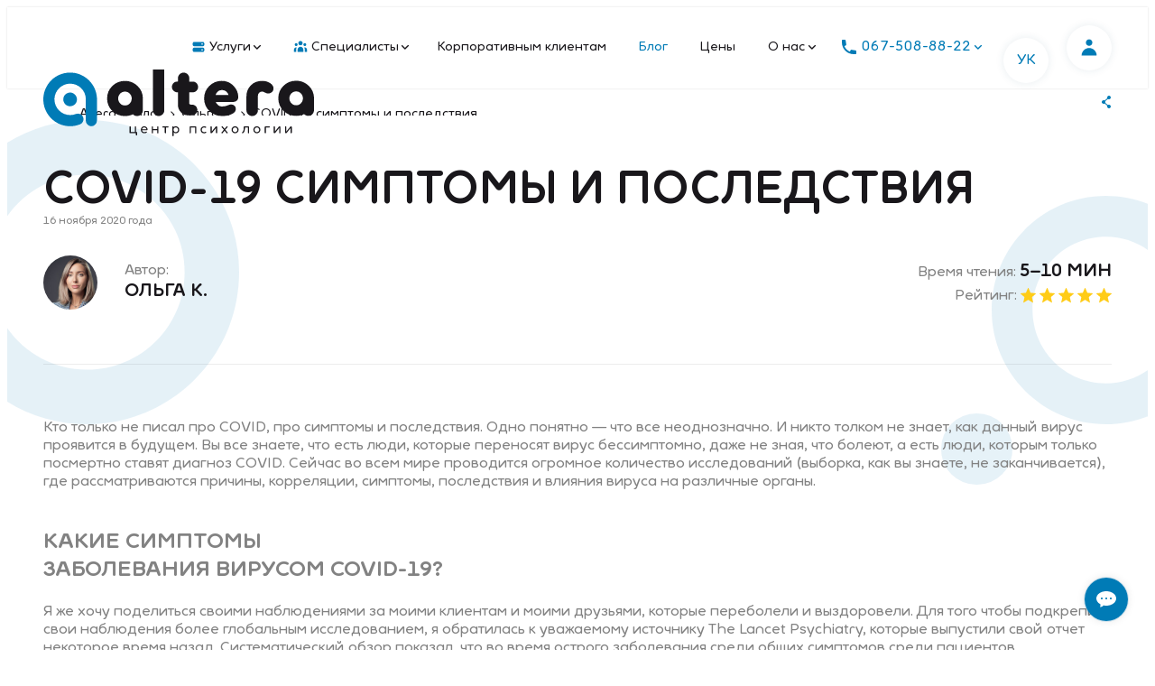

--- FILE ---
content_type: text/html; charset=utf-8
request_url: https://altera.center/ru/blog/covid-19-simptomy-i-posledstviya-113/
body_size: 34184
content:
<!doctype html>

<html lang="ru" dir="ltr">

<head>
	<meta charset="utf-8">
	<meta name="viewport" content="width=device-width, initial-scale=1">
	<title>Коронавирус симптомы и последствия | Altera</title>
	<meta name="description" content="Блог психологического центра ⭐ Altera. ⏩ Психолог Ольга Королик о том какие есть причины, корреляции, симптомы, последствия и влияния вируса COVID-19 на различные органы.">
	<meta property="og:type" content="website">
	<meta property="og:url" content="https://altera.center/ru/blog/covid-19-simptomy-i-posledstviya-113/">
	<meta property="og:site_name" content="Психологический центр «ALTERA»">
	<meta property="og:title" content="COVID-19 симптомы и последствия">
	<meta property="og:description" content="Блог психологического центра ⭐ Altera. ⏩ Психолог Ольга Королик о том какие есть причины, корреляции, симптомы, последствия и влияния вируса COVID-19 на различные органы.">
	<meta property="og:image" content="https://altera.center/lib/og-image.png">
	<link rel="canonical" href="https://altera.center/ru/blog/covid-19-simptomy-i-posledstviya-113/">
	<meta name="robots" content="index, follow">
	<link rel="alternate" href="https://altera.center/ru/blog/covid-19-simptomy-i-posledstviya-113/" hreflang="ru-UA">
	<link rel="alternate" href="https://altera.center/blog/covid-19-symptomy-i-naslidky-113/" hreflang="uk-UA">
	<link rel="alternate" href="https://altera.center/blog/covid-19-symptomy-i-naslidky-113/" hreflang="x-default">
	<link rel="alternate" type="application/rss+xml" title="Блог" href="https://altera.center/ru/blog/rss/">
	<link rel="stylesheet" href="/lib/core.css?6">

<!-- Google Tag Manager -->
<script>(function(w,d,s,l,i){w[l]=w[l]||[];w[l].push({'gtm.start':
new Date().getTime(),event:'gtm.js'});var f=d.getElementsByTagName(s)[0],
j=d.createElement(s),dl=l!='dataLayer'?'&l='+l:'';j.async=true;j.src=
'https://www.googletagmanager.com/gtm.js?id='+i+dl;f.parentNode.insertBefore(j,f);
})(window,document,'script','dataLayer','GTM-NDDNSX7');</script>
<!-- End Google Tag Manager -->

</head>

<body class="ru custom-page">

<!-- Google Tag Manager (noscript) -->
<noscript><iframe loading="lazy" src="https://www.googletagmanager.com/ns.html?id=GTM-NDDNSX7"
height="0" width="0" style="display:none;visibility:hidden"></iframe></noscript>
<!-- End Google Tag Manager (noscript) -->

<header>
	<div class="wrapper">
		<a href="/ru/" class="logo">
			<svg aria-hidden="true"><use xlink:href="/lib/art.svg#logo-ru"/></svg>
			<b>Психологический центр «ALTERA»</b>
		</a>
	<nav class="main-menu">
		<div class="langs"><ul><li class="uk"><a href="/blog/covid-19-symptomy-i-naslidky-113/">УК</a></li></ul></div>
		<div class="button" role="button" id="menu-button" aria-controls="menu" aria-haspopup="true" aria-expanded="false"><span><i></i></span><b>Главное меню</b></div>
		<ul class="menu" role="menu" id="menu" aria-labelledby="menu-button">
			<li class="menu-services popup" role="menuitem">
				<a href="/ru/services/" aria-controls="menu-services" aria-haspopup="true" aria-expanded="false" id="menu-popup-services"><svg class="ico" aria-hidden="true"><use xlink:href="/lib/art.svg#services"/></svg>Услуги<svg aria-hidden="true"><use xlink:href="/lib/art.svg#drop"/></svg></a>
				<ul role="menu" id="menu-services" aria-labelledby="menu-popup-services">
					<li class="menu-individual-counseling" role="menuitem"><a href="/ru/services/individual-counseling/">Консультация психолога</a></li>
					<li class="menu-psychotherapist" role="menuitem"><a href="/ru/services/psychotherapist/">Психотерапия</a></li>
					<li class="menu-childpsychologist" role="menuitem"><a href="/ru/services/childpsychologist/">Детский психолог</a></li>
					<li class="menu-family-counseling" role="menuitem"><a href="/ru/services/family-counseling/">Семейный психолог</a></li>
					<li class="menu-psychiatrist" role="menuitem"><a href="/ru/services/psychiatrist/">Врач-психиатр</a></li>
					<li class="menu-career-guidance" role="menuitem"><a href="/ru/services/career-guidance/">Профориентация для подростков</a></li>
					<li class="menu-addictions" role="menuitem"><a href="/ru/services/addictions/">Работа с зависимостями</a></li>
					<li class="menu-online" role="menuitem"><a href="/ru/services/online/">Онлайн консультации</a></li>
				</ul>
			</li>
			<li class="menu-team popup" role="menuitem"><a href="/ru/team/"><svg class="ico" aria-hidden="true"><use xlink:href="/lib/art.svg#team"/></svg>Специалисты<svg aria-hidden="true"><use xlink:href="/lib/art.svg#drop"/></svg></a>
					<ul class="team">
						<li><a href="/ru/team/olga-k/"><span class="image"><img loading="lazy" src="/pub/specialists/8cb697332d27c360.jpg" alt="Ольга "></span><span class="title">Ольга </span> <i>Психотерапевт, спортивный коуч</i></a></li>
						<li><a href="/ru/team/dmitriy-g/"><span class="image"><img loading="lazy" src="/pub/specialists/f3e7ec3e6b8455f0.jpg" alt="Дмитрий "></span><span class="title">Дмитрий </span> <i>Телесно-ориентированный психотерапевт, семейный психолог</i></a></li>
						<li><a href="/ru/team/anna-v/"><span class="image"><img loading="lazy" src="/pub/specialists/8d9c2c9d427bf070.jpg" alt="Анна "></span><span class="title">Анна </span> <i>Психотерапевт, семейный психолог, сексолог</i></a></li>
						<li><a href="/ru/team/mila-b/"><span class="image"><img loading="lazy" src="/pub/specialists/2953d9f15071c7f0.jpg" alt="Мила "></span><span class="title">Мила </span> <i>Клинический психолог, семейный психолог</i></a></li>
						<li><a href="/ru/team/anastasiya-r/"><span class="image"><img loading="lazy" src="/pub/specialists/0ac102f7d3f47cb0.jpg" alt="Анастасия "></span><span class="title">Анастасия </span> <i>Психотерапевт, семейный психолог</i></a></li>
						<li><a href="/ru/team/tatyana-s/"><span class="image"><img loading="lazy" src="/pub/specialists/c49d9fc6a4e64f50.jpg" alt="Татьяна "></span><span class="title">Татьяна </span> <i>Психотерапевт, работает в клиент-центрированном подходе</i></a></li>
						<li><a href="/ru/team/viktoriya-k/"><span class="image"><img loading="lazy" src="/pub/specialists/51c58e14a739fe00.jpg" alt="Виктория "></span><span class="title">Виктория </span> <i>Психотерапевт, детский психолог</i></a></li>
						<li><a href="/ru/team/vadim-s/"><span class="image"><img loading="lazy" src="/pub/specialists/94ba6e4908bc6a50.jpg" alt="Вадим "></span><span class="title">Вадим </span> <i>Аналитически-ориентированный психотерапевт</i></a></li>
						<li><a href="/ru/team/nila-t/"><span class="image"><img loading="lazy" src="/pub/specialists/a845a2d1b23f8af0.jpg" alt="Нила "></span><span class="title">Нила </span> <i>Врач-психиатр высшей категории</i></a></li>
						<li><a href="/ru/team/vladimir-a/"><span class="image"><img loading="lazy" src="/pub/specialists/154bcfbaaa249b50.jpg" alt="Владимир "></span><span class="title">Владимир </span> <i>Врач-психиатр</i></a></li>
						<li><a href="/ru/team/alisa-g/"><span class="image"><img loading="lazy" src="/pub/specialists/9ceaabb235d48ad0.jpg" alt="Алиса "></span><span class="title">Алиса </span> <i>Психоаналитически ориентированная психологиня, секс-терапевт</i></a></li>
						<li><a href="/ru/team/yuliya-s/"><span class="image"><img loading="lazy" src="/pub/specialists/a567e5c42b4618d0.jpg" alt="Юлия "></span><span class="title">Юлия </span> <i>Детский психолог</i></a></li>
						<li><a href="/ru/team/mariya-m/"><span class="image"><img loading="lazy" src="/pub/specialists/de7f0d284c31beb0.jpg" alt="Мария "></span><span class="title">Мария </span> <i>Психоаналитический психотерапевт, юнгианський психолог</i></a></li>
						<li><a href="/ru/team/irina-h/"><span class="image"><img loading="lazy" src="/pub/specialists/e54454ef795aa030.jpg" alt="Ирина "></span><span class="title">Ирина </span> <i>Психотерапевт, работающий в гештальтном подходе</i></a></li>
						<li><a href="/ru/team/yuliya-g/"><span class="image"><img loading="lazy" src="/pub/specialists/fb60a18c7b5aa480.jpg" alt="Юлия "></span><span class="title">Юлия </span> <i>Психолог, практикующая психотерапевтка, сексолог</i></a></li>
						<li><a href="/ru/team/anastasiya-t/"><span class="image"><img loading="lazy" src="/pub/specialists/1d9105041496e800.jpg" alt="Анастасия "></span><span class="title">Анастасия </span> <i>Психолог, гештальт-терапевт, групповой терапевт</i></a></li>
						<li><a href="/ru/team/denis-s/"><span class="image"><img loading="lazy" src="/pub/specialists/e18a0ab7296d1710.jpg" alt="Денис "></span><span class="title">Денис </span> <i>Психолог, психоаналитический психотерапевт.</i></a></li>
					</ul>
			</li>
			<li class="menu-corporate" role="menuitem"><a href="/ru/corporate/">Корпоративным клиентам</a></li>
			<li class="menu-blog active" role="menuitem"><a href="/ru/blog/">Блог</a></li>
			<li class="menu-price" role="menuitem"><a href="/ru/price/">Цены</a></li>
			<li class="menu-about popup" role="menuitem">
				<a href="/ru/about/info/" aria-controls="menu-about" aria-haspopup="true" aria-expanded="false" id="menu-popup-about">О нас<svg aria-hidden="true"><use xlink:href="/lib/art.svg#drop"/></svg></a>
				<ul role="menu" id="menu-about" aria-labelledby="menu-popup-about">
					<li class="menu-info" role="menuitem"><a href="/ru/about/info/">О центре</a></li>
					<li class="menu-faq" role="menuitem"><a href="/ru/about/faq/">Вопросы и ответы</a></li>
					<li class="menu-contacts" role="menuitem"><a href="/ru/about/contacts/">Контакты</a></li>
				</ul>
			</li>
			<li class="mobile" role="menuitem">
				<div class="btn e-signup">Записаться к специалисту</div>
				<div class="btn light callback">Обратный звонок</div>
			<ul class="contacts">
				<li><svg aria-hidden="true"><use xlink:href="/lib/art.svg#pin"/></svg><a href="/ru/about/contacts/">ул. Кожемяцкая, 12</a>, Киев, Украина</li>
				<li><svg aria-hidden="true"><use xlink:href="/lib/art.svg#time"/></svg>График: с 11:00 до 21:00</li>
				<li><svg aria-hidden="true"><use xlink:href="/lib/art.svg#phone"/></svg><a href="tel:+380675088822">067-508-88-22</a>, <a href="tel:+380443588890">044-358-88-90</a></li>
			</ul>
				<div class="social">
					<a rel="nofollow noopener" href="https://www.instagram.com/altera_psy/" class="instagram" target="_blank" title="Instagram"><svg role="img" aria-label="Instagram"><use xlink:href="/lib/art.svg#instagram"/></svg></a>
					<a rel="nofollow noopener" href="https://www.facebook.com/altera.center" class="facebook" target="_blank" title="Facebook"><svg role="img" aria-label="Facebook"><use xlink:href="/lib/art.svg#facebook"/></svg></a>
					<a rel="nofollow noopener" href="https://youtube.com/@altera_psy" class="youtube" target="_blank" title="YouTube"><svg role="img" aria-label="YouTube"><use xlink:href="/lib/art.svg#youtube"/></svg></a>
				</div>
			</li>
		</ul>
	</nav>
		<div class="account"><svg><use xlink:href="/lib/art.svg#account" /></svg></div>
		<div class="phones">
			<svg aria-hidden="true"><use xlink:href="/lib/art.svg#phone"/></svg>067-508-88-22<svg aria-hidden="true"><use xlink:href="/lib/art.svg#drop"/></svg>
			<div class="popup">
				<div><a href="tel:+380675088822">067-508-88-22</a></div>
				<div><a href="tel:+380443588890">044-358-88-90</a></div>
				<div class="btn callback">Обратный звонок</div>
			</div>
		</div>
	</div>
</header>

<nav class="breadcrumbs" aria-label="Навигация">
	<ol itemscope itemtype="https://schema.org/BreadcrumbList">
		<li itemprop="itemListElement" itemscope itemtype="https://schema.org/ListItem">
			<a itemprop="item" href="/ru/"><span itemprop="name">Altera</span></a>
			<meta itemprop="position" content="0">
		</li>
		<li itemprop="itemListElement" itemscope itemtype="https://schema.org/ListItem">
			<a itemprop="item" href="/ru/blog/"><span itemprop="name">Блог</span></a>
			<meta itemprop="position" content="1">
		</li>
		<li itemprop="itemListElement" itemscope itemtype="https://schema.org/ListItem">
			<a itemprop="item" href="/ru/blog/author/%D0%9E%D0%BB%D1%8C%D0%B3%D0%B0%20%D0%9A./"><span itemprop="name">Ольга К.</span></a>
			<meta itemprop="position" content="2">
		</li>
		<li itemprop="itemListElement" itemscope itemtype="https://schema.org/ListItem">
			<a itemprop="item" href="/ru/blog/covid-19-simptomy-i-posledstviya-113/"><span itemprop="name">COVID-19 симптомы и последствия</span></a>
			<meta itemprop="position" content="3">
		</li>
	</ol>
	<div class="share"></div>
</nav>

<div class="page">
<main>
	<div class="ellipses">
		<svg aria-hidden="true"><use xlink:href="/lib/art.svg#ellipse"/></svg>
		<svg aria-hidden="true"><use xlink:href="/lib/art.svg#ellipse"/></svg>
		<svg aria-hidden="true"><use xlink:href="/lib/art.svg#ellipse"/></svg>
	</div>
	<article>
		<div class="blog-head">
			<h1>COVID-19 симптомы и последствия</h1>
			<div class="date">16 ноября 2020 года</div>
			<div class="line">
				<div class="image">
					<a class="author" href="/ru/team/olga-k/" title="Ольга К."><img loading="lazy" src="/pub/specialists/8cb697332d27c360.jpg" alt=""></a>
				</div>
				<div class="info">
					<span class="name">Автор:<br><a href="/ru/team/olga-k/">Ольга К.</a></span>
				</div>
				<span class="reading">Время чтения: <span class="b">5–10 мин</span><br><span class="small-rating">Рейтинг: 
		<span class="rating show a-5">
			<svg><use xlink:href="/lib/art.svg#star" /></svg>
			<svg><use xlink:href="/lib/art.svg#star" /></svg>
			<svg><use xlink:href="/lib/art.svg#star" /></svg>
			<svg><use xlink:href="/lib/art.svg#star" /></svg>
			<svg><use xlink:href="/lib/art.svg#star" /></svg>
		</span>
<script type="application/ld+json">
{
  "@context": "https://schema.org/",
  "@type": "CreativeWorkSeries",
  "name": "COVID-19 симптомы и последствия",
  "aggregateRating": {
    "@type": "AggregateRating",
    "ratingValue": "5",
    "bestRating": "5",
    "ratingCount": "1"
  }
}
</script></span></span>
			</div>
		</div>

<script type="application/ld+json">
{
  "@context": "https://schema.org",
  "@type": "BlogPosting",
  "mainEntityOfPage": "https://altera.center/ru/blog/covid-19-simptomy-i-posledstviya-113/",
  "headline": "COVID-19 симптомы и последствия",
  "image": "https://altera.center/lib/og-image.png",
  "datePublished": "2020-11-16T17:03:37+03:00",
  "dateModified": "2022-02-09T18:11:34+03:00",
  "timeRequired": "PT5M",
  "author": {
    "@type": "Person",
    "name": "Ольга К.",
    "image": "https://altera.center/pub/specialists/78eaa9417be8b220.jpg",
    "jobTitle": "Психотерапевт, спортивный коуч",
    "description": "Психотерапевт. Специалист в области гештальт-терапии. Специализируется на проблемах межличностного общения и разрешении конфликтов. Основатель Киевского психологического центра ALTERA. Организатор Образовательного проекта для психологов «ПСИКОН».",
    "url": "https://altera.center/ru/team/olga-korolik/"
  },
  "publisher": {
    "@type": "Organization",
    "@id": "https://altera.center"
  }
}
</script>

<div class="box2col">

<div class="second blog-content">
<p>Кто только не&nbsp;писал про COVID, про симптомы и&nbsp;последствия. Одно понятно&nbsp;&mdash; что все неоднозначно. И&nbsp;никто толком не&nbsp;знает, как данный вирус проявится в&nbsp;будущем. Вы&nbsp;все знаете, что есть люди, которые переносят вирус бессимптомно, даже не&nbsp;зная, что болеют, а&nbsp;есть люди, которым только посмертно ставят диагноз COVID. Сейчас во&nbsp;всем мире проводится огромное количество исследований (выборка, как вы&nbsp;знаете, не&nbsp;заканчивается), где рассматриваются причины, корреляции, симптомы, последствия и&nbsp;влияния вируса на&nbsp;различные органы.</p>

<h2>Какие симптомы заболевания&nbsp;вирусом COVID-19?</h2>
<p>Я&nbsp;же хочу поделиться своими наблюдениями за&nbsp;моими клиентам и&nbsp;моими друзьями, которые переболели и&nbsp;выздоровели. Для того чтобы подкрепить свои наблюдения более глобальным исследованием, я&nbsp;обратилась к&nbsp;уважаемому источнику The Lancet Psychiatry, которые выпустили свой отчет некоторое время назад. Систематический обзор показал, что во&nbsp;время острого заболевания среди общих симптомов среди пациентов, госпитализированных по&nbsp;поводу SARS были:</p>

<ul>
<li>спутанность сознания<br></li>
<li>подавленное настроение /&nbsp;апатия<br></li>
<li>чувство тревоги<br></li>
<li>нарушение памяти<br></li>
<li>бессонница.<br></li>
</ul>

<p><img loading="lazy" src="/pub/images/bdedb16526ff0eb0.jpg" alt="Коронавирус симптомы и последствия" /><br></p>
<p style="text-align: center"><a href="/ru/services/psychotherapist/" class="e-signup-btn btn"><svg><use xlink:href="/lib/art.svg#signup" /></svg>Запишитесь на&nbsp;прием</a><br></p>
<p>Далее, после выздоровления, к&nbsp;вышеперечисленным симптомам добавилась:</p>

<ul>
<li>депрессия<br></li>
<li>быстрая утомляемость<br></li>
<li>раздражительность<br></li>
<li>сложности с&nbsp;концентрацией внимания.<br></li>
</ul>

<p>Все это происходит скорее всего потому что вирус способен поражать ЦНС, а&nbsp;все симптомы, которые я&nbsp;описала выше являются следствием этого поражения. В&nbsp;том числе не&nbsp;стоит забывать тот факт, что социальная изоляция не&nbsp;прошла мимо нашей психики и&nbsp;тоже повлияла на&nbsp;эмоциональный фон. Мы&nbsp;&mdash; люди&nbsp;&mdash; существа социальные. И&nbsp;когда нас лишают контакта c&nbsp;близкими, мы&nbsp;начинаем испытывать огромное напряжение. Помимо этого огромное влияние имеет <a rel="nofollow noopener" href="https://www.facebook.com/hashtag/%D1%81%D1%82%D1%80%D0%B0%D1%85_%D1%81%D0%BC%D0%B5%D1%80%D1%82%D0%B8/" target="_blank">#страх_смерти</a>. Это базовых страх, который есть у&nbsp;всех и&nbsp;выражен в&nbsp;той или иной мере у&nbsp;каждого. Такие события как война, катастрофы, эпидемии актуализируют этот страх у&nbsp;всех без исключения.</p>
<p>Просто кто-то это осознает, а&nbsp;кто-то нет. Так как у&nbsp;нас в&nbsp;<a href="/ru/" target="_blank">Киевский психологический центр ALTERA</a> много специалистов и&nbsp;клиентов, мы&nbsp;можем видеть статистику запросов: количество запросов к&nbsp;нашим психологам в&nbsp;2020&nbsp;году в&nbsp;период июнь-октябрь выросло на&nbsp;25&ndash;30&nbsp;%&nbsp;по&nbsp;сравнению с&nbsp;этим&nbsp;же периодом в&nbsp;2019&nbsp;году. К&nbsp;чему я&nbsp;это все: если вы&nbsp;замечаете у&nbsp;себя вышеперечисленное, просто попробуйте вспомнить, мой пост и&nbsp;понять, что&nbsp;то, что происходит с&nbsp;вами&nbsp;&mdash; это тенденция. Не&nbsp;вы&nbsp;первый, не&nbsp;вы&nbsp;последний.</p>
<p>Простые действия, которые необходимо выполнять:</p>

<ul>
<li>если у&nbsp;вас бессонница&nbsp;&mdash; посоветуйтесь с&nbsp;вашим лечащим врачом, пусть вам подберут оптимальную дозировку мелатонина или пропишут седативные травки (кстати, CBD показывает эффективность), которые помогут вам спать. Во&nbsp;время сна нервная система восстанавливается. И&nbsp;ей&nbsp;надо помочь. Помните&nbsp;&mdash; нет сна&nbsp;&mdash; нет восстановления.<br><br></li>
<li>если у&nbsp;вас признаки депрессии&nbsp;&mdash; поговорите с&nbsp;вашими друзьями и&nbsp;близкими, попросите у&nbsp;них помощи, поддержки, заботы и&nbsp;вкусной конфеты. Просите их&nbsp;выдергивать вас на&nbsp;кофе, в&nbsp;парк, звонить вам. Не&nbsp;оставайтесь одни. Одиночество&nbsp;&mdash; это не&nbsp;то что вам надо. Помните&nbsp;&mdash; просить помощи&nbsp;&mdash; нормально.<br><br></li>
<li>если у&nbsp;вас приступы тревоги (а&nbsp;возможно и&nbsp;панические атаки) постарайтесь найти точку опоры. Для этого надо сесть, почувствовать пол под ногами, сидение под ягодицами, опору в&nbsp;спине. Подышите. Медленный вдох&nbsp;&mdash; медленный выдох&nbsp;&mdash; фиксация внимания на&nbsp;дыхании. 10&nbsp;минут и&nbsp;станет легче.<br><br></li>
<li>если у&nbsp;вас сильная усталость и&nbsp;нарушение концентрации внимания&nbsp;&mdash; объясните это своему работодателю и&nbsp;вашим близким. Это нормальный процесс. Попросите уменьшить нагрузку, пока вы&nbsp;не&nbsp;восстановитесь. Постарайтесь не&nbsp;ездить за&nbsp;рулем. Если все это не&nbsp;сильно помогает, <a href="/ru/services/individual-counseling/">обращайтесь за&nbsp;поддержкой к&nbsp;психологам</a>. Возможно это знак, что уже пора.<br></li>
</ul>
<p style="text-align: center"><a href="/ru/services/psychotherapist/" class="e-signup-btn btn"><svg><use xlink:href="/lib/art.svg#signup" /></svg>Запишитесь на&nbsp;прием</a><br></p>

		<div class="tags"><a href="/ru/blog/tag/%D0%9F%D0%B0%D0%BD%D0%B4%D0%B5%D0%BC%D0%B8%D1%8F/">Пандемия</a><a href="/ru/blog/tag/%D0%9F%D1%81%D0%B8%D1%85%D0%BE%D0%BB%D0%BE%D0%B3%D0%B8%D1%8F/">Психология</a><a href="/ru/blog/tag/%D0%A2%D1%80%D0%B5%D0%B2%D0%BE%D0%B3%D0%B0/">Тревога</a><a href="/ru/blog/tag/%D0%A2%D0%B5%D0%BB%D0%BE/">Тело</a></div>

<div class="big-rating"><b>Статья была полезна вам?</b> Оцените, пожалуйста, публикацию<br>
		<span class="rating big write a-5" data-id="113" data-value="5">
			<svg><use xlink:href="/lib/art.svg#star" /></svg>
			<svg><use xlink:href="/lib/art.svg#star" /></svg>
			<svg><use xlink:href="/lib/art.svg#star" /></svg>
			<svg><use xlink:href="/lib/art.svg#star" /></svg>
			<svg><use xlink:href="/lib/art.svg#star" /></svg>
		</span></div>

</div></div>

</article></main>

<div class="inside-signup v1">
	<div class="wrap">
		<div class="head">
		<h3>Хотите записаться к специалисту?</h3>
		</div>
		<div class="text">
			<p>Заполните, пожалуйста, форму нажав на кнопку ниже! Наш менеджер свяжется с вами для уточнения ваших данных и времени записи.</p>
			<div class="e-signup btn white"><svg><use xlink:href="/lib/art.svg#signup"/></svg>Записаться</div>
		</div>
		<svg class="ellipse" aria-hidden="true"><use xlink:href="/lib/art.svg#ellipse"/></svg>
		<img loading="lazy" class="line" src="/lib/line-2-ru.svg" alt="">
	</div>
</div>

<div class="blog-related">
	<div class="wrap">
		<h3>Вас также может заинтересовать</h3>
		<div class="blog scroller steps fade">
			<div>
				<div class="item">
					<a href="/ru/blog/chto-takoe-rezilentnost-202/" class="image"><img loading="lazy" src="/pub/blog/0.jpg" alt="Что такое резильентность"></a>
					<div class="title"><a href="/ru/blog/chto-takoe-rezilentnost-202/">Что такое резильентность</a></div>
					<div class="announce">Мила Б. о понятии резильентности</div>
					<div class="author"><a href="/ru/team/mila-b/">Мила Б.</a></div>
					<div class="date">29.03.2023</div>
				</div>
			</div>			<div>
				<div class="item">
					<a href="/ru/blog/chto-takoe-sotsialnaya-trevoga-201/" class="image"><img loading="lazy" src="/pub/blog/0.jpg" alt="Что такое социальная тревога?"></a>
					<div class="title"><a href="/ru/blog/chto-takoe-sotsialnaya-trevoga-201/">Что такое социальная тревога?</a></div>
					<div class="announce">Анастасия Р.я о том, что такое социальная тревога </div>
					<div class="author"><a href="/ru/team/anastasiya-r/">Анастасия Р.</a></div>
					<div class="date">29.03.2023</div>
				</div>
			</div>			<div>
				<div class="item">
					<a href="/ru/blog/pochemu-my-smushchaemsya-ot-komplimentov-199/" class="image"><img loading="lazy" src="/pub/blog/0.jpg" alt="Почему мы смущаемся от комплиментов"></a>
					<div class="title"><a href="/ru/blog/pochemu-my-smushchaemsya-ot-komplimentov-199/">Почему мы смущаемся от комплиментов</a></div>
					<div class="announce">Татьяна Б. отвечает на вопрос почему бывает так, что мы смущаемся от комплиментов</div>
					<div class="author"><a href="/ru/blog/author/%D0%A2%D0%B0%D1%82%D1%8C%D1%8F%D0%BD%D0%B0%20%D0%91./">Татьяна Б.</a></div>
					<div class="date">29.03.2023</div>
				</div>
			</div>			<div>
				<div class="item">
					<a href="/ru/blog/kak-izbavitsya-ot-vrednyh-privychek-198/" class="image"><img loading="lazy" src="/pub/blog/0.jpg" alt="Как избавиться от вредных привычек"></a>
					<div class="title"><a href="/ru/blog/kak-izbavitsya-ot-vrednyh-privychek-198/">Как избавиться от вредных привычек</a></div>
					<div class="announce">Татьяна Б. про пути борьбы с вредными привычками </div>
					<div class="author"><a href="/ru/blog/author/%D0%A2%D0%B0%D1%82%D1%8C%D1%8F%D0%BD%D0%B0%20%D0%91./">Татьяна Б.</a></div>
					<div class="date">29.03.2023</div>
				</div>
			</div>			<div>
				<div class="item">
					<a href="/ru/blog/vytesnenie-chto-eto-takoe-i-kak-rabotaet-181/" class="image"><img loading="lazy" src="/pub/blog/0.jpg" alt="Вытеснение: что это такое и как работает"></a>
					<div class="title"><a href="/ru/blog/vytesnenie-chto-eto-takoe-i-kak-rabotaet-181/">Вытеснение: что это такое и как работает</a></div>
					<div class="announce">Психологиня Анастасия Р.я с объяснением что такое вытеснение</div>
					<div class="author"><a href="/ru/team/anastasiya-r/">Анастасия Р.</a></div>
					<div class="date">16.08.2022</div>
				</div>
			</div>			<div>
				<div class="item">
					<a href="/ru/blog/travma-svidetelya-170/" class="image"><img loading="lazy" src="/pub/blog/0.jpg" alt="Травма свидетеля"></a>
					<div class="title"><a href="/ru/blog/travma-svidetelya-170/">Травма свидетеля</a></div>
					<div class="announce">Психологиня Виктория В. о том, что такое травма свидетеля</div>
					<div class="author"><a href="/ru/blog/author/%D0%92%D0%B8%D0%BA%D1%82%D0%BE%D1%80%D0%B8%D1%8F%20%D0%92./">Виктория В.</a></div>
					<div class="date">16.08.2022</div>
				</div>
			</div>		</div>
	</div>
</div>


</div>

<footer>
	<div class="wrapper">
		<a class="logo" href="/ru/"><svg aria-hidden="true"><use xlink:href="/lib/art.svg#logo-ru"/></svg></a>
		<div class="grid">
			<ul class="menu" role="menu">
				<li role="menuitem"><a href="/ru/services/">Услуги</a></li>
				<li role="menuitem"><a href="/ru/team/">Специалисты</a></li>
				<li role="menuitem"><a href="/ru/corporate/">Корпоративным клиентам</a></li>
				<li class="active" role="menuitem"><a href="/ru/blog/" aria-current="page">Блог</a></li>
				<li role="menuitem"><a href="/ru/price/">Цены</a></li>
				<li role="menuitem"><a href="/ru/about/info/">О нас</a></li>
			</ul>
			<ul class="contacts">
				<li><svg aria-hidden="true"><use xlink:href="/lib/art.svg#pin"/></svg><a href="/ru/about/contacts/">ул. Кожемяцкая, 12</a>, Киев, Украина</li>
				<li><svg aria-hidden="true"><use xlink:href="/lib/art.svg#time"/></svg>График: с 11:00 до 21:00</li>
				<li><svg aria-hidden="true"><use xlink:href="/lib/art.svg#phone"/></svg><a href="tel:+380675088822">067-508-88-22</a>, <a href="tel:+380443588890">044-358-88-90</a></li>
			</ul>
		</div>
		<div class="e-signup btn"><svg><use xlink:href="/lib/art.svg#signup" /></svg>Записаться на прием</div>
		<div class="social">
			<a rel="nofollow noopener" href="https://www.instagram.com/altera_psy/" class="instagram" target="_blank" title="Instagram"><svg role="img" aria-label="Instagram"><use xlink:href="/lib/art.svg#instagram"/></svg></a>
			<a rel="nofollow noopener" href="https://www.facebook.com/altera.center" class="facebook" target="_blank" title="Facebook"><svg role="img" aria-label="Facebook"><use xlink:href="/lib/art.svg#facebook"/></svg></a>
			<a rel="nofollow noopener" href="https://youtube.com/@altera_psy" class="youtube" target="_blank" title="YouTube"><svg role="img" aria-label="YouTube"><use xlink:href="/lib/art.svg#youtube"/></svg></a>
		</div>
		<div class="copyrights">© 2008–2023 Психологический центр «ALTERA».<br>Developed by <a rel="nofollow noopener" href="https://cawas.com/" target="_blank">Cawas Ltd</a>.</div>
		<svg class="cards"><use xlink:href="/lib/art.svg#cards"/></svg>
	</div>
</footer>

<div class="fly">
	<div class="popup">
		<a rel="nofollow noopener" href="https://t.me/altera_center" target="_blank" class="telegram" aria-label="Telegram"><svg><use xlink:href="/lib/art.svg#telegram"/></svg></a>
		<a href="viber://chat?number=+380675088822" class="viber" aria-label="Viber"><svg><use xlink:href="/lib/art.svg#viber"/></svg></a>
		<a rel="nofollow noopener" href="https://m.me/altera.kiev.ua" target="_blank" class="messanger" aria-label="Messanger"><svg><use xlink:href="/lib/art.svg#messanger"/></svg></a>
	</div>
	<div class="chat"><svg><use xlink:href="/lib/art.svg#chat-icon"/></svg></div>
	<div class="close"><svg><use xlink:href="/lib/art.svg#chat-close"/></svg></div>
	<div class="button"></div>
</div>

<script src="//ajax.googleapis.com/ajax/libs/jquery/3.6.1/jquery.min.js"></script>
<script>window.jQuery || document.write('<script src="/lib/jquery.js"><\/script>')</script>
<script src="/lib/core.js?6"></script>


</body>

</html>


--- FILE ---
content_type: text/css
request_url: https://altera.center/lib/core.css?6
body_size: 141644
content:
/* ! import */

@font-face
	{
		font-family: 'Ultima Pro';
		src: local('Ultima Pro'), local('UltimaPro'),
			url('/lib/fonts/UltimaPro.woff2') format('woff2'),
			url('/lib/fonts/UltimaPro.woff') format('woff');
		font-weight: normal;
		font-style: normal;
	}

/* @font-face
	{
		font-family: 'Ultima Pro';
		src: local('Ultima Pro Italic'), local('UltimaPro-Italic'),
			url('/lib/fonts/UltimaPro-Italic.woff2') format('woff2'),
			url('/lib/fonts/UltimaPro-Italic.woff') format('woff');
		font-weight: normal;
		font-style: italic;
	} */

@font-face
	{
		font-family: 'Ultima Pro';
		src: local('Ultima Pro Bold'), local('UltimaPro-Bold'),
			url('/lib/fonts/UltimaPro-Bold.woff2') format('woff2'),
			url('/lib/fonts/UltimaPro-Bold.woff') format('woff');
		font-weight: bold;
		font-style: normal;
	}

/* @font-face
	{
		font-family: 'Ultima Pro';
		src: local('Ultima Pro Bold Italic'), local('UltimaPro-BoldItalic'),
			url('/lib/fonts/UltimaPro-BoldItalic.woff2') format('woff2'),
			url('/lib/fonts/UltimaPro-BoldItalic.woff') format('woff');
		font-weight: bold;
		font-style: italic;
	} */

@font-face
	{
		font-family: 'Ultima Pro';
		src: local('Ultima Pro Black'), local('UltimaProBlack'),
			url('/lib/fonts/UltimaProBlack.woff2') format('woff2'),
			url('/lib/fonts/UltimaProBlack.woff') format('woff');
		font-weight: 900;
		font-style: normal;
	}

/* ! variables */

:root
	{
		--font: 16px/1.3 'Ultima Pro', sans-serif;
		--font-monospace: 87.5%/1.3 monospace;
		--font-weight-normal: 400;
		--font-weight-bold: 700;
		--font-size-big: 106.25%;
		--font-size-normal: 100%;
		--font-size-medium: 93.75%;
		--font-size-small: 81.25%;
		--font-size-tiny: 75%;

		--color-black: 0, 0, 0;
		--color-white: 255, 255, 255;
		--color-red: #f00;
		--color-dark: 25, 23, 27;
		--color-light: 255, 255, 255;
		--color-decoration: 51, 51, 51;
		--color-box: rgba(var(--color-dark), .05);
		--color-disabled: #a9a9a9;

		--link-font-color: #007bb6;
		--link-hover-font-color: #279fd9;
		--link-text-decoration: underline;
		--link-underline-thickness: 1px;
		--link-underline-offset: 2px;
		--link-underline-skip: none;
		--link-underline-color: unset;
		--link-external-icon: url('data:image/svg+xml,%3csvg xmlns="http://www.w3.org/2000/svg" viewBox="0 0 6 5"%3e%3cpath d="M6 0H1.5l1.52 1.53C2.44 2.58 1.29 3.75 0 4.5c0 0 2.7 0.15 4.34-1.65L6 4.5V0z" fill="rgba(0, 0, 0, .5)"/%3e%3c/svg%3e');

		--article-margin: 1.25em;
		--article-list-indent: 2.5em;
		--article-decoration-width: 1px;
		--article-headings-font-family: unset;
		--article-headings-font-weight: 900;
		--article-headings-font-color: #007bb6;
		--article-h1-font-size: 50px;
		--article-h2-font-size: 24px;
		--article-h3-font-size: 125%;
		--article-h4-font-size: 112.5%;
		--article-p-font-size: 100%;
		--article-table-padding: .25em .5em;
		--article-table-font-size: 100%;
		--article-small-font-size: 87.5%;
		--article-small-font-color: rgba(var(--color-dark), .5);
		--article-image-caption-align: center;
		--article-image-caption-color: var(--article-small-font-color);

		--gap: 40px;
		--gap-small: 20px;
		--gap-tiny: 10px;

		--corner: 8px;
		--corner-small: 10px;
		--corner-tiny: 2px;

		--transition-duration: 0s;
		--transition-timing-function: ease;

		--body-background-color: rgba(var(--color-light), 1);

		--header-height: 90px;
		--header-background-color: #fff;
		--header-shadow: 0 0 2px rgba(0, 0, 0, .15);

		--main-width: 1360px;
		--aside-width: 300px;

		--footer-font-size: var(--font-size-tiny);
		--footer-font-color: #828282;
		--footer-background-color: #ebebeb;

		--logo-top: 29px;
		--logo-left: var(--gap);
		--logo-width: 119px;
		--logo-height: 32px;

		--langs-top: -1px;
		--langs-right: 110px;
		--langs-left: unset;
		--langs-width: 50px;
		--langs-height: 50px;
		--langs-font-size: 16px;
		--langs-font-weight: 400;
		--langs-font-color: var(--link-font-color);
		--langs-background-color: #fff;
		--langs-border-width: 0;
		--langs-border-color: unset;
		--langs-border-radius: 50%;
		--langs-hover-font-color: #fff;
		--langs-hover-background-color: #007bb6;
		--langs-hover-border-color: unset;

		--menu-top: 21px;
		--menu-right: 0;
		--menu-left: 160px;
		--menu-width: unset;
		--menu-height: 48px;
		--menu-items-padding: 28px;
		--menu-items-justify: unset;
		--menu-font-size: 14px;
		--menu-font-weight: unset;
		--menu-font-color: #19171b;
		--menu-background-color: #fff;
		--menu-border-radius: 5px;
		--menu-hover-font-color: #007bb6;
		--menu-hover-background-color: unset;
		--menu-drop-hover-font-color: #19171b;
		--menu-drop-hover-background-color: #fff;
		--menu-active-font-color: #007bb6;
		--menu-active-background-color: rgba(var(--color-light), 1);
		--menu-popup-items-padding: .65em;
		--menu-popup-font-size: 14px;
		--menu-popup-font-weight: unset;
		--menu-popup-line-height: 1.25;
		--menu-popup-font-color: #19171b;
		--menu-popup-hover-font-color: #007bb6;
		--menu-popup-hover-background-color: unset;
		--menu-popup-active-font-color: #007bb6;
		--menu-popup-active-background-color: unset;

		--submenu-items-padding: .5em;
		--submenu-font-size: var(--font-size-medium);
		--submenu-font-weight: unset;
		--submenu-line-height: 1.25;
		--submenu-font-color: rgba(var(--color-dark), .75);
		--submenu-hover-font-color: rgba(var(--color-dark), 1);
		--submenu-hover-background-color: var(--link-hover-font-color);
		--submenu-active-font-color: rgba(var(--color-dark), 1);
		--submenu-active-background-color: unset;

		--btn-padding: .95em;
		--btn-font-size: var(--font-size-normal);
		--btn-font-weight: unset;
		--btn-line-height: 1.25;
		--btn-border-width: 0;
		--btn-font-color: rgba(var(--color-light), 1);
		--btn-background-color: var(--link-font-color);
		--btn-border-color: unset;
		--btn-hover-font-color: rgba(var(--color-light), 1);
		--btn-hover-background-color: var(--link-hover-font-color);
		--btn-hover-border-color: unset;
		--btn-active-font-color: rgba(var(--color-light), 1);
		--btn-active-background-color: #005a86;
		--btn-active-border-color: unset;
		--btn-disabled-font-color: rgba(var(--color-light), 1);
		--btn-disabled-background-color: var(--color-disabled);
		--btn-disabled-border-color: unset;
		--btn-light-border-width: var(--article-decoration-width);
		--btn-light-font-color: var(--link-font-color);
		--btn-light-border-color: var(--link-font-color);
		--btn-light-hover-font-color: var(--link-hover-font-color);
		--btn-light-hover-border-color: var(--link-hover-font-color);
		--btn-light-active-font-color: #fff;
		--btn-light-active-border-color: #005a86;
		--btn-light-disabled-font-color: var(--color-disabled);
		--btn-light-disabled-border-color: var(--color-disabled);

		--nav-height: 32px;
		--nav-gap: 0px;
		--nav-font-size: var(--font-size-normal);
		--nav-font-weight: unset;
		--nav-border-width: 0;
		--nav-color: rgba(var(--color-dark), 1);
		--nav-background-color: unset;
		--nav-border-color: unset;
		--nav-hover-font-color: #007bb6;
		--nav-hover-background-color: unset;
		--nav-hover-border-color: unset;
		--nav-active-font-color: #007bb6;
		--nav-active-background-color: unset;
		--nav-active-border-color: unset;
		--nav-disabled-font-color: var(--color-disabled);
		--nav-disabled-background-color: var(--color-box);
		--nav-disabled-border-color: unset;

		--form-width: 630px;
		--form-gap: 40px;
		--form-gap-small: 20px;
		--form-shadow-size: 25px;
		--form-background-color: var(--color-box);
		--form-title-font-size: 50px;
		--form-description-font-size: 16px;
		--form-label-font-size: var(--article-small-font-size);
		--form-label-color: var(--article-small-font-color);
		--form-input-height: 60px;
		--form-input-padding: 1em;
		--form-input-font-size: var(--font-size-normal);
		--form-input-background-color: rgba(var(--color-light), 1);
		--form-input-border-width: var(--article-decoration-width);
		--form-input-border-color: #19171b;
		--form-input-focus-border-color: #19171b;
		--form-checkbox-background-color: var(--color-box);
		--form-checkbox-icon: url('data:image/svg+xml,%3csvg xmlns="http://www.w3.org/2000/svg" viewBox="0 0 12 12"%3e%3cpolygon points="5.12 11.67 0.22 6.78 1.78 5.22 4.88 8.33 10.12 1.34 11.88 2.66" fill="%2306f"/%3e%3c/svg%3e');

		--breadcrumbs-top: 90px;
		--breadcrumbs-height: 30px;
		--breadcrumbs-font-size: 14px;
		--breadcrumbs-icon: url('data:image/svg+xml,%3csvg xmlns="http://www.w3.org/2000/svg" viewBox="0 0 5 8"%3e%3cpolygon points="0.75 7.75 4.5 4 0.75 0.25 0 1 3 4 0 7" fill="rgba(25, 23, 27, 1)"/%3e%3c/svg%3e');
	}

@media (max-width: 1023px)
	{
		:root
			{
				--header-height: 80px;
				--logo-top: 24px;
				--langs-top: 0px;
				--langs-right: 130px;
				--menu-top: 15px;
				--menu-right: 40px;
				--menu-left: unset;
				--menu-width: 50px;
				--menu-height: 50px;
				--menu-button-width: 24px;
				--menu-button-height: 15px;
				--menu-button-lines-weight: 3px;
				--menu-button-lines-color: #007bb6;
				--menu-hover-font-color: #79cbf2;
				--menu-hover-background-color: #fff;
				--menu-active-font-color: var(--link-hover-font-color);
				--menu-active-background-color: unset;
				--menu-open-background-color: #fff;
				--menu-font-color: #007bb6;
				--menu-font-size: 22px;
				--menu-font-weight: 900;
				--menu-popup-items-padding: .65em;
				--menu-popup-font-size: 20px;
				--menu-popup-font-weight: 700;
				--menu-drop-hover-font-color: #79cbf2;
				--breadcrumbs-top: 80px;
			}
	}

@media (max-width: 640px)
	{
		:root
			{
				--gap: 12px;
				--header-height: 80px;
				--menu-right: 12px;
				--submenu-items-padding: .75em;
				--article-h1-font-size: 30px;
				--breadcrumbs-top: 80px;
			}
	}

@media (max-width: 340px)
	{
		:root
			{
				--langs-right: 116px;
			}
	}

/* ! reset */

*:where(:not(html, iframe, img, svg, audio, video):not(svg *, symbol *)) {all: unset; display: revert; cursor: revert;}
*, *::before, *::after {box-sizing: border-box;}
table {width: 100%; border-collapse: collapse;}
ol, ul {list-style: none;}
img {max-width: 100%;}
video {background-color: rgba(var(--color-black), 1);}
::placeholder {color: var(--color-disabled);}

body
	{
		position: relative;
		font: var(--font-weight-normal) var(--font);
		color: rgba(var(--color-dark), 1);
		background-color: var(--body-background-color);
		-webkit-font-smoothing: subpixel-antialiased;
		-webkit-tap-highlight-color: transparent;
		-webkit-text-size-adjust: 100%;
	}

header, nav, aside, footer
	{
		-webkit-user-select: none;
		user-select: none;
		cursor: default;
	}

/* ! motion */

@media (prefers-reduced-motion: reduce)
	{
		*
			{
				transition: none !important;
			}
	}

/* ! print */

.print
	{
		display: none;
	}

@media print
	{
		header, nav, aside, footer, audio, video, .no-print
			{
				display: none !important;
			}
		*
			{
				--color-dark: 0, 0, 0;
				--color-light: 255, 255, 255;
				--color-decoration: 0, 0, 0;
				--body-background-color: white;
			}
		.print
			{
				display: revert;
			}
	}

/* ! links */

a
	{
		color: var(--link-font-color);
		text-decoration: var(--link-text-decoration);
		text-decoration-color: var(--link-underline-color);
		text-decoration-thickness: var(--link-underline-thickness);
		text-decoration-skip-ink: var(--link-underline-skip);
		text-underline-offset: var(--link-underline-offset);
		transition: color var(--transition-duration) var(--transition-timing-function);
	}

a:active
	{
		color: var(--link-hover-font-color);
		transition: none;
	}

@media (hover: hover)
	{
		a:hover
			{
				color: var(--link-hover-font-color);
			}
	}

article a[href^='http']:not(.btn)::after
	{
		content: '';
		position: absolute;
		width: 6px;
		height: 5px;
		background-image: var(--link-external-icon);
	}

/* ! spaces */

article :is(h1, h2, h3, h4, div, p, pre, address, ul, ol, blockquote, hr, table, form, iframe, audio, video)
	{
		margin-top: var(--article-margin);
	}

article :first-child, article :is(div div, table table), article :is(ul, ol) :is(ul, ol)
	{
		margin-top: 0;
	}

/* ! texts */

article :is(h1, h2, h3, h4)
	{
		font-family: var(--article-headings-font-family);
		font-weight: var(--article-headings-font-weight);
		color: var(--article-headings-font-color);
	}

article h1
	{
		font-size: var(--article-h1-font-size);
		clear: both;
	}

article h2
	{
		font-size: var(--article-h2-font-size);
		clear: both;
	}

article h3
	{
		font-size: var(--article-h3-font-size);
	}

article h4
	{
		font-size: var(--article-h4-font-size);
	}

article p, article li
	{
		font-size: var(--article-p-font-size);
	}

article :is(pre, code)
	{
		font: var(--font-monospace);
	}

article pre
	{
		overflow: auto;
		max-width: 100%;
		padding: var(--article-table-padding);
		border: var(--article-decoration-width) dashed rgba(var(--color-decoration), 1);
		white-space: pre;
	}

article :is(ol, ul, blockquote)
	{
		list-style: revert;
		padding-left: var(--article-list-indent);
	}

article :is(b, strong)
	{
		font-weight: var(--font-weight-bold);
	}

article :is(i, em, address, cite)
	{
		font-style: italic;
	}

article u
	{
		text-decoration: underline;
	}

article s
	{
		text-decoration: line-through;
	}

article :is(sub, sup)
	{
		position: relative;
		font-size: 62.5%;
		top: .25em;
	}

article sup
	{
		top: -.5em;
	}

article small
	{
		font-size: var(--article-small-font-size);
		color: var(--article-small-font-color);
	}

/* ! objects */

article :is(iframe, audio, video)
	{
		display: block;
		position: relative;
		width: 100%;
	}

article hr
	{
		display: block;
		border-top: var(--article-decoration-width) solid rgba(var(--color-decoration), 1);
	}

/* ! images */

article img
	{
		border-radius: var(--corner-tiny);
	}

article img.pic
	{
		padding: 5px;
		background-color: rgba(var(--color-white), 1);
		box-shadow: 0 2.5px 5px rgba(var(--color-black), .25);
	}

article img.flip-h
	{
		transform: scaleX(-1);
	}

article img.flip-v
	{
		transform: scaleY(-1);
	}

article img.flip-h.flip-v
	{
		transform: scale(-1, -1);
	}

article :is(img, ins)[style*='float: left']
	{
		margin-right: 1em;
		margin-bottom: .5em;
	}

article :is(img, ins)[style*='float: right']
	{
		margin-left: 1em;
		margin-bottom: .5em;
	}

article ins.image-caption
	{
		display: table;
		text-align: var(--article-image-caption-align);
		max-width: 100%;
	}

article ins.image-caption span
	{
		font-size: var(--font-size-tiny);
		color: var(--article-image-caption-color);
		display: table-caption;
		caption-side: bottom;
	}

@media (max-width: 640px)
	{
		article ins
			{
				margin: 0 auto !important;
			}
		article img[style*='float']
			{
				display: block;
			}
		article :is(img, ins)[style*='float']
			{
				float: none !important;
				width: auto !important;
				margin: 0 auto var(--article-margin) !important;
			}
	}

@media print
	{
		article img.pic
			{
				padding: 0;
				box-shadow: none;
			}
	}

/* ! tables */

article table
	{
		font-size: var(--article-table-font-size);
	}

article :is(td, th)
	{
		border: var(--article-decoration-width) solid rgba(var(--color-decoration), 1);
		padding: var(--article-table-padding);
	}

article th
	{
		font-weight: var(--font-weight-bold);
		color: rgba(var(--color-light), 1);
		background-color: rgba(var(--color-decoration), 1);
	}

article .table-wrapper
	{
		max-width: 100%;
		overflow: auto;
	}

/* ! boxes */

article .box
	{
		position: relative;
		padding: var(--gap-small);
		color: rgba(var(--color-dark), 1);
		background-color: var(--color-box);
		border-radius: var(--corner);
	}

/* ! columns */

article :is(.box2col, .box3col, .box4col)
	{
		display: grid;
		grid-template-columns: 1fr 1fr;
		gap: var(--gap);
	}

article .box3col
	{
		grid-template-columns: 1fr 1fr 1fr;
	}

article .box4col
	{
		grid-template-columns: 1fr 1fr 1fr 1fr;
	}

article :is(.box2col, .box3col, .box4col)>div
	{
		position: relative;
		min-width: 0;
	}

@media (max-width: 640px)
	{
		article :is(.box2col, .box3col, .box4col)
			{
				grid-template-columns: 1fr;
				gap: var(--article-margin);
			}
	}

/* ! flex */

.flex
	{
		display: flex;
		flex-wrap: wrap;
		gap: var(--gap);
	}

.flex.small-gap
	{
		gap: var(--gap-small);
	}

.flex.tiny-gap
	{
		gap: var(--gap-tiny);
	}

.flex.center
	{
		justify-content: center;
	}

.flex.space
	{
		justify-content: space-evenly;
	}

.flex.sides
	{
		justify-content: space-between;
		align-items: center;
	}

@media (max-width: 640px)
	{
		.flex.mobile-center
			{
				justify-content: center;
			}
	}

/* ! margin */

.margin
	{
		margin-top: var(--gap);
		margin-bottom: var(--gap);
	}

.margin-top
	{
		margin-top: var(--gap);
	}

.margin-bottom
	{
		margin-bottom: var(--gap);
	}

/* ! header */

header
	{
		position: absolute;
		left: 0;
		right: 0;
		background-color: var(--header-background-color);
		box-shadow: var(--header-shadow);
		z-index: 30;
	}

header .wrapper
	{
		position: relative;
		height: var(--header-height);
		margin: 0 auto;
		padding: 0 var(--gap);
		max-width: var(--main-width);
	}

header .logo
	{
		display: block;
		position: absolute;
		top: var(--logo-top);
		left: var(--logo-left);
		text-decoration: unset;
		color: unset;
	}

header .logo :is(svg, img)
	{
		display: block;
		width: var(--logo-width);
		height: var(--logo-height);
	}

header .logo b
	{
		position: absolute;
		color: transparent;
		clip-path: circle(0);
	}

@media (max-width: 640px)
	{
		header
			{
				position: fixed;
			}
	}

/* ! main */

main
	{
		display: grid;
		position: relative;
		grid-template-columns: 1fr;
		gap: var(--gap);
		margin: 0 auto;
		padding: calc(var(--header-height) + var(--gap)) var(--gap) var(--gap);
		max-width: var(--main-width);
		background-color: rgba(var(--color-light), 1);
		z-index: 10;
	}

.content-page main
	{
		grid-template-columns: auto var(--aside-width);
	}

@media (max-width: 1023px)
	{
		.content-page main
			{
				grid-template-columns: 1fr;
			}
	}

@media print
	{
		main
			{
				grid-template-columns: 1fr !important;
				width: 980px !important;
				padding: 0 !important;
			}
	}

/* ! article */

article
	{
		position: relative;
		min-width: 0;
	}

.error-page article
	{
		padding: var(--article-margin) 0 calc(var(--article-margin) * 2);
	}

/* ! aside */

aside
	{
		position: relative;
		min-width: 0;
	}

aside .wrapper
	{
		position: relative;
		display: flex;
		flex-wrap: wrap;
		flex-direction: column;
		gap: var(--gap-small);
	}

/* ! footer */

footer
	{
		position: relative;
		font-size: var(--footer-font-size);
		color: var(--footer-font-color);
		background-color: var(--footer-background-color);
		z-index: 20;
	}

footer.fixed
	{
		position: fixed;
		left: 0;
		right: 0;
		bottom: 0;
	}

footer a
	{
		color: var(--footer-font-color);
	}

footer .wrapper
	{
		display: flex;
		flex-direction: row-reverse;
		justify-content: space-between;
		margin: 0 auto;
		padding: var(--gap);
		max-width: var(--main-width);
	}

@media (max-width: 640px)
	{
		footer .wrapper
			{
				flex-wrap: wrap;
				flex-direction: column;
				gap: var(--gap);
				text-align: center;
			}
	}

/* ! langs */

.langs
	{
		position: relative;
		margin: 0 auto;
		max-width: var(--main-width);
	}

.langs ul
	{
		display: flex;
		gap: var(--nav-gap);
		position: absolute;
		top: var(--langs-top);
		right: var(--langs-right);
		left: var(--langs-left);
	}

.langs a
	{
		display: block;
		width: var(--langs-width);
		height: var(--langs-height);
		font-size: var(--langs-font-size);
		font-weight: var(--langs-font-weight);
		line-height: var(--langs-height);
		text-align: center;
		text-decoration: none;
		color: var(--langs-font-color);
		border: var(--langs-border-width) solid var(--langs-border-color);
		border-radius: var(--langs-border-radius);
		background-color: var(--langs-background-color);
		transition: color var(--transition-duration) var(--transition-timing-function), border-color var(--transition-duration) var(--transition-timing-function), background-color var(--transition-duration) var(--transition-timing-function);
	}

.langs a:active
	{
		color: var(--langs-hover-font-color);
		border-color: var(--langs-hover-border-color);
		background-color: var(--langs-hover-background-color);
		transition: none;
	}

@media (hover: hover)
	{
		.langs a:hover
			{
				color: var(--langs-hover-font-color);
				border-color: var(--langs-hover-border-color);
				background-color: var(--langs-hover-background-color);
			}
	}

.langs .active
	{
		display: none;
	}

/* ! menu */

.main-menu
	{
		position: absolute;
		top: var(--menu-top);
		right: var(--menu-right);
		left: var(--menu-left);
		width: var(--menu-width);
		font-size: var(--menu-font-size);
		background-color: var(--menu-background-color);
		z-index: 10;
	}

.main-menu .button
	{
		display: none;
	}

.main-menu>ul
	{
		display: flex;
		flex-wrap: wrap;
		justify-content: var(--menu-items-justify);
		align-items: center;
		margin: 0 auto;
		padding: 0 calc(var(--gap) - var(--menu-items-padding));
		max-width: var(--main-width);
	}

.main-menu>ul>li
	{
		position: relative;
		transition: background-color var(--transition-duration) var(--transition-timing-function);
	}

.main-menu>ul>li.popup:hover
	{
		background-color: var(--menu-drop-hover-background-color);
	}

.main-menu>ul>li.active
	{
		background-color: var(--menu-active-background-color);
	}

.main-menu>ul>li>a
	{
		display: block;
		padding: 0 var(--menu-items-padding);
		font-weight: var(--menu-font-weight);
		line-height: var(--menu-height);
		color: var(--menu-font-color);
		text-decoration: none;
		white-space: nowrap;
		transition: color var(--transition-duration) var(--transition-timing-function), background-color var(--transition-duration) var(--transition-timing-function);
	}

.main-menu>ul>li.popup>a
	{
		padding-right: calc(var(--menu-items-padding) - 4px);
	}

.main-menu>ul>li.popup:hover>a
	{
		color: var(--menu-drop-hover-font-color);
	}

.main-menu>ul>li.active>a
	{
		color: var(--menu-active-font-color);
	}

.main-menu>ul>li:active>a:active
	{
		color: var(--menu-hover-font-color);
		background-color: var(--menu-hover-background-color);
		transition: none;
	}

@media (hover: hover)
	{
		.main-menu>ul>li:hover>a:hover
			{
				color: var(--menu-hover-font-color);
				background-color: var(--menu-hover-background-color);
			}
	}

.main-menu>ul>li>a>svg
	{
		width: 8px;
		height: 5px;
		margin: 0 0 0 .25em;
		vertical-align: middle;
		fill: currentColor;
	}

.main-menu>ul>li>ul
	{
		position: absolute;
		overflow: hidden;
		top: var(--menu-height);
		left: 0;
		max-height: 0;
		min-width: 100%;
		background-color: var(--menu-drop-hover-background-color);
		border-radius: var(--menu-border-radius);
		border-top-right-radius: 0;
		border-top-left-radius: 0;
		transition: max-height var(--transition-duration) var(--transition-timing-function), opacity var(--transition-duration) var(--transition-timing-function);
		opacity: 0;
		z-index: 10;
	}

.main-menu>ul>li.round>ul
	{
		border-radius: var(--menu-border-radius);
		border-top-left-radius: 0;
	}

.main-menu>ul>li:hover>ul
	{
		max-height: 1000px;
		transition: max-height 1s var(--transition-timing-function) var(--transition-duration), opacity 0s var(--transition-duration);
		opacity: 1;
	}

.main-menu>ul>li>ul>li:first-child
	{
		margin-top: var(--gap-tiny);
	}

.main-menu>ul>li>ul>li:last-child
	{
		margin-bottom: var(--gap-tiny);
	}

.main-menu>ul>li>ul>li>a
	{
		display: block;
		padding: var(--menu-popup-items-padding) calc(var(--menu-items-padding) * 2) var(--menu-popup-items-padding) var(--menu-items-padding);
		font-size: var(--menu-popup-font-size);
		font-weight: var(--menu-popup-font-weight);
		line-height: var(--menu-popup-line-height);
		color: var(--menu-popup-font-color);
		text-decoration: none;
		white-space: nowrap;
		transition: none;
	}

.main-menu>ul>li>ul>li.active>a
	{
		color: var(--menu-popup-active-font-color);
		background-color: var(--menu-popup-active-background-color);
	}

.main-menu>ul>li>ul>li:active>a
	{
		color: var(--menu-popup-hover-font-color);
		background-color: var(--menu-popup-hover-background-color);
	}

@media (hover: hover)
	{
		.main-menu>ul>li>ul>li:hover>a
			{
				color: var(--menu-popup-hover-font-color);
				background-color: var(--menu-popup-hover-background-color);
			}
	}

@media (max-width: 1023px)
	{
		.main-menu
			{
				text-align: center;
				background-color: transparent;
				border-radius: var(--menu-border-radius);
				border-bottom-right-radius: 0;
				border-bottom-left-radius: 0;
			}
		.main-menu .button
			{
				display: flex;
				justify-content: center;
				align-items: center;
				width: var(--menu-width);
				height: var(--menu-height);
				cursor: pointer;
			}
		.main-menu .button b
			{
				position: absolute;
				color: transparent;
				clip-path: circle(0);
			}
		.main-menu .button span
			{
				display: flex;
				justify-content: space-between;
				flex-direction: column;
				width: var(--menu-button-width);
				height: var(--menu-button-height);
			}
		.main-menu .button span::before, .main-menu .button span i, .main-menu .button span::after
			{
				content: '';
				height: var(--menu-button-lines-weight);
				background-color: var(--menu-button-lines-color);
				border-radius: var(--menu-border-radius);
				transition: transform var(--transition-duration) var(--transition-timing-function);
			}
		.main-menu>ul
			{
				display: none;
			}
		.main-menu.open
			{
				background-color: var(--menu-background-color);
			}
		.main-menu.open .button span i
			{
				display: none;
			}
		.main-menu.open .button span::before
			{
				transform: translateY(calc((var(--menu-button-height) - var(--menu-button-lines-weight)) / 2)) rotate(45deg);
			}
		.main-menu.open .button span::after
			{
				transform: translateY(calc(-1 * (var(--menu-button-height) - var(--menu-button-lines-weight)) / 2)) rotate(-45deg);
			}
		.main-menu.open>ul
			{
				display: flex;
				flex-direction: column;
				flex-wrap: nowrap;
				overflow: auto;
				position: absolute;
				top: var(--menu-height);
				right: 0;
				min-width: 200px;
				padding: var(--gap-tiny) 0;
				background-color: var(--menu-background-color);
				border-radius: var(--menu-border-radius);
				border-top-right-radius: 0;
				z-index: 100;
			}
		.main-menu.open>ul>li
			{
				width: 100%;
				background-color: transparent !important;
				transition: none;
			}
		.main-menu.open>ul>li.open
			{
				background-color: var(--menu-open-background-color) !important;
			}
		.main-menu.open>ul>li>a
			{
				padding: var(--menu-popup-items-padding) var(--gap);
				line-height: var(--menu-popup-line-height);
				transition: none;
			}
		.main-menu.open>ul>li.popup.active:hover>a
			{
				color: var(--menu-active-font-color);
			}
		.main-menu.open>ul>li.popup.active:active>a:active
			{
				color: var(--menu-hover-font-color);
				transition: none;
			}
		@media (hover: hover)
			{
				.main-menu.open>ul>li.popup.active:hover>a:hover
					{
						color: var(--menu-hover-font-color);
					}
			}
		.main-menu.open>ul>li>a>svg
			{
				margin-right: calc(-1 * (8px + .25em));
				transition: transform .125s var(--transition-timing-function);
			}
		.main-menu.open>ul>li.open>a>svg
			{
				transform: rotate(-180deg);
			}
		.main-menu.open>ul>li>ul
			{
				display: none;
				position: static;
				max-height: unset;
				background-color: transparent;
				border-radius: 0;
				opacity: 1;
			}
		.main-menu.open>ul>li.open>ul
			{
				display: block;
			}
		.main-menu.open>ul>li.open>ul>li
			{
				margin: 0;
			}
		.main-menu.open>ul>li.open>ul>li>a
			{
				padding: var(--menu-popup-items-padding) var(--gap-small);
				white-space: unset;
			}
	}

@media (max-width: 640px)
	{
		.main-menu.open
			{
				border-radius: 0;
			}
		.main-menu.open>ul
			{
				position: fixed;
				right: 0;
				bottom: 0;
				left: 0;
				min-width: unset;
				padding: calc(var(--gap) * 2) 0;
				border-radius: 0;
			}
		.main-menu.open>ul>li>a
			{
				white-space: unset;
			}
	}

/* ! breadcrumbs */

.breadcrumbs
	{
		position: absolute;
		overflow: hidden;
		top: var(--breadcrumbs-top);
		right: 0;
		left: 0;
		height: var(--breadcrumbs-height);
		margin: 0 auto;
		padding: 0 var(--gap);
		max-width: var(--main-width);
		font-size: var(--breadcrumbs-font-size);
		line-height: var(--breadcrumbs-height);
		z-index: 20;
	}

.breadcrumbs li
	{
		display: inline;
		white-space: nowrap;
	}

.breadcrumbs a
	{
		color: #19171b;
		text-decoration: none;
	}

.breadcrumbs a:active
	{
		color: var(--link-hover-font-color);
		transition: none;
	}

@media (hover: hover)
	{
		.breadcrumbs a:hover
			{
				color: var(--link-hover-font-color);
			}
	}

.breadcrumbs li + li::before
	{
		content: '';
		display: inline-block;
		width: 5px;
		height: 8px;
		margin: 0 .25em;
		background-image: var(--breadcrumbs-icon);
		vertical-align: middle;
	}

.breadcrumbs [aria-current='page']
	{
		color: #828282;
	}

.breadcrumbs .share
	{
		position: absolute;
		right: var(--gap);
		top: 3px;
	}

.breadcrumbs .share a
	{
		background: none !important;
		color: #007bb6;
	}

.breadcrumbs .share a:hover
	{
		color: #279fd9;
	}

/* ! pages */

.pages
	{
		display: flex;
		margin-top: var(--gap);
		gap: var(--nav-gap);
		text-align: center;
		-webkit-user-select: none;
		user-select: none;
		cursor: default;
	}

.pages>a, .pages>span
	{
		min-width: var(--nav-height);
		padding: 0 var(--gap-tiny);
		font-size: var(--nav-font-size);
		font-weight: var(--nav-font-weight);
		line-height: var(--nav-height);
		color: var(--nav-color);
		text-decoration: none;
		border: var(--nav-border-width) solid var(--nav-border-color);
		border-radius: 100px;
		background-color: var(--nav-background-color);
		transition: color var(--transition-duration) var(--transition-timing-function), border-color var(--transition-duration) var(--transition-timing-function), background-color var(--transition-duration) var(--transition-timing-function);
	}

.pages svg
	{
		width: 7px;
		height: 12px;
		fill: currentColor;
	}

.pages>span
	{
		color: var(--nav-active-font-color);
		border-color: var(--nav-active-border-color);
		background-color: var(--nav-active-background-color);
	}

.pages b
	{
		font-weight: var(--font-weight-normal);
	}

.pages a:active
	{
		color: var(--nav-hover-font-color);
		border-color: var(--nav-hover-border-color);
		background-color: var(--nav-hover-background-color);
		transition: none;
	}

@media (hover: hover)
	{
		.pages a:hover
			{
				color: var(--nav-hover-font-color);
				border-color: var(--nav-hover-border-color);
				background-color: var(--nav-hover-background-color);
				transition: none;
			}
	}

.pages .dots
	{
		padding: 0;
	}

@media (max-width: 640px)
	{
		.pages
			{
				justify-content: center;
				margin-top: var(--article-margin);
			}
		.pages :is(.prev, .next)
			{
/* 				display: none; */
			}
	}

@media print
	{
		.pages
			{
				display: none;
			}
	}

/* ! sitemap */

.sitemap>ul
	{
		padding-left: 0;
		list-style: none;
		font-weight: var(--font-weight-bold);
	}

.sitemap>ul>li:not(:last-child)
	{
		margin: .75em 0;
	}

.sitemap ul ul
	{
		list-style: square;
		padding-left: 1.75em;
		font-weight: var(--font-weight-normal);
	}

.sitemap ul ul li
	{
		margin: .25em 0;
	}

/* ! social */

.social
	{
		--size: 32px;
		display: flex;
		flex-wrap: wrap;
		justify-content: center;
		gap: var(--nav-gap);
		max-width: 100%;
	}

.social a
	{
		overflow: hidden;
		width: var(--size);
		height: var(--size);
		border-radius: 50%;
		color: rgba(var(--color-white), 1);
	}

.social a svg
	{
		display: block;
		width: 100%;
		height: 100%;
		fill: currentColor;
	}

.social .facebook {background: linear-gradient(to top, #0062e0 0%, #19afff 100%);}
.social .twitter {background: #1d9bf0;}
.social .instagram {background: radial-gradient(circle farthest-corner at 35% 90%, #fec564, transparent 50%), radial-gradient(circle farthest-corner at 0 140%, #fec564, transparent 50%), radial-gradient(ellipse farthest-corner at 0 -25%, #5258cf, transparent 50%), radial-gradient(ellipse farthest-corner at 20% -50%, #5258cf, transparent 50%), radial-gradient(ellipse farthest-corner at 100% 0, #893dc2, transparent 50%), radial-gradient(ellipse farthest-corner at 60% -20%, #893dc2, transparent 50%), radial-gradient(ellipse farthest-corner at 100% 100%, #d9317a, transparent), linear-gradient(#6559ca, #bc318f 30%, #e33f5f 50%, #f77638 70%, #fec66d 100%);}
.social .youtube {background: #ea3223;}

/* ! buttons */

* .btn
	{
		display: inline-block;
		position: relative;
		overflow: hidden;
		padding: var(--btn-padding) var(--gap-small);
		font-size: var(--btn-font-size);
		font-weight: var(--btn-font-weight);
		line-height: var(--btn-line-height);
		color: var(--btn-font-color);
		background-color: var(--btn-background-color);
		border: var(--btn-border-width) solid var(--btn-border-color);
		border-radius: var(--corner-small);
		text-align: center;
		text-decoration: none;
		vertical-align: top;
		transition: color var(--transition-duration) var(--transition-timing-function), border-color var(--transition-duration) var(--transition-timing-function), background-color var(--transition-duration) var(--transition-timing-function);
		-webkit-user-select: none;
		user-select: none;
		cursor: pointer;
	}

@media (hover: hover)
	{
		* .btn:hover
			{
				color: var(--btn-hover-font-color);
				background-color: var(--btn-hover-background-color);
				border-color: var(--btn-hover-border-color);
			}
	}

* .btn:active
	{
		color: var(--btn-active-font-color);
		background-color: var(--btn-active-background-color);
		border-color: var(--btn-active-border-color);
		transition: none;
	}

* .btn.disabled
	{
		color: var(--btn-disabled-font-color);
		background-color: var(--btn-disabled-background-color);
		border-color: var(--btn-disabled-border-color);
		cursor: default;
	}

* .btn.light
	{
		padding: calc(var(--btn-padding) - var(--btn-light-border-width)) var(--gap-small);
		color: var(--btn-light-font-color);
		background-color: transparent !important;
		border: var(--btn-light-border-width) solid var(--btn-light-border-color);
	}

@media (hover: hover)
	{
		* .btn.light:hover
			{
				color: var(--btn-light-hover-font-color);
				border-color: var(--btn-light-hover-border-color);
			}
	}

* .btn.light:active
	{
		color: var(--btn-light-active-font-color);
		border-color: var(--btn-light-active-border-color);
		transition: none;
	}

* .btn.light.disabled
	{
		color: var(--btn-light-disabled-font-color);
		border-color: var(--btn-light-disabled-border-color);
		cursor: default;
	}

* .btn.rounded
	{
		border-radius: 100px;
	}

/* ! file */

.file
	{
		display: table;
		position: relative;
		height: 44px;
	}

.file + .file
	{
		margin-top: var(--gap-tiny);
	}

.file div
	{
		display: table-cell;
		vertical-align: middle;
		padding-left: 50px;
	}

.file ins
	{
		display: block;
		position: absolute;
		left: 0;
		top: 0;
		width: 30px;
		height: 42px;
		border: 1px solid rgba(var(--color-decoration), 1);
		-webkit-user-select: none;
		user-select: none;
		cursor: default;
	}

.file ins b
	{
		display: block;
		position: absolute;
		overflow: hidden;
		right: -1px;
		top: -1px;
		width: 9px;
		height: 9px;
		border-left: 1px solid rgba(var(--color-decoration), 1);
		border-bottom: 1px solid rgba(var(--color-decoration), 1);
		background-color: rgba(var(--color-light), 1);
		box-shadow: 1px -1px rgba(var(--color-light), 1);
	}

.file ins b::after
	{
		content: '';
		position: absolute;
		right: -3px;
		top: 3px;
		width: 17px;
		border-bottom: 1px solid rgba(var(--color-decoration), 1);
		transform: rotate(45deg);
	}

.file ins i
	{
		display: block;
		position: absolute;
		right: -9px;
		bottom: 6px;
		padding: 0 2px;
		font-size: 10px;
		font-style: normal;
		line-height: 12px;
		color: rgba(var(--color-decoration), 1);
		border: 1px solid rgba(var(--color-decoration), 1);
		background-color: rgba(var(--color-light), 1);
		text-transform: uppercase;
	}

/* ! video */

.video
	{
		height: auto;
		border-radius: var(--corner-small);
		aspect-ratio: 16/9;
	}

/* ! share */

.share
	{
		--size: 24px;
		display: block;
		position: relative;
		overflow: hidden;
		width: 0;
		height: var(--size);
		padding-right: 20px;
		color: var(--link-font-color);
		background-color: rgba(var(--color-light), 1);
	}

.share:hover
	{
		width: auto;
		color: var(--link-hover-font-color);
	}

.share>svg
	{
		display: block;
		position: absolute;
		width: 15px;
		height: 16px;
		right: 0;
		top: 4px;
		fill: currentColor;
	}

.share a
	{
		display: block;
		float: right;
		overflow: hidden;
		margin-right: var(--nav-gap);
		width: var(--size);
		height: var(--size);
		border-radius: var(--corner-tiny);
		color: rgba(var(--color-white), 1);
	}

.share a svg
	{
		display: block;
		width: 100%;
		height: 100%;
		fill: currentColor;
	}

.share .facebook {background: #1877f2;}
.share .twitter {background: #1d9bf0;}
.share .telegram {background: #26a4e3;}

@media print
	{
		.share
			{
				display: none;
			}
	}

/* ! scroller */

.scroller
	{
		--arrow-width: 40px;
		position: relative;
		transform: translateZ(0);
	}

.scroller .content
	{
		position: relative;
		overflow: hidden;
	}

.scroller .content>div
	{
		display: flex;
		position: relative;
		overflow: auto;
		-ms-overflow-style: none;
		scrollbar-width: none;
	}

.scroller .content>div::-webkit-scrollbar
	{
		display: none;
	}

.scroller.steps .content>div
	{
		overflow: hidden;
	}

.scroller .content>div img
	{
		border-radius: 0;
	}

.scroller :is(.left, .right)
	{
		display: flex;
		justify-content: center;
		align-items: center;
		position: absolute;
		top: 0;
		bottom: 0;
		left: calc(-1 * var(--arrow-width));
		width: var(--arrow-width);
		color: var(--link-font-color);
		transition: color var(--transition-duration) var(--transition-timing-function);
		-webkit-user-select: none;
		user-select: none;
		cursor: pointer;
		z-index: 10;
	}

.scroller .right
	{
		right: calc(-1 * var(--arrow-width));
		left: auto;
	}

.scroller :is(.left, .right):active
	{
		color: var(--link-hover-font-color);
		transition: none;
	}

@media (hover: hover)
	{
		.scroller :is(.left, .right):hover
			{
				color: var(--link-hover-font-color);
			}
	}

.scroller :is(.left, .right) svg
	{
		width: 20px;
		height: 40px;
		fill: currentColor;
	}

.scroller .disabled
	{
		color: var(--color-disabled) !important;
		cursor: default;
	}

.scroller.fade .content::before, .scroller.fade .content::after
	{
		content: '';
		display: block;
		position: absolute;
		top: 0;
		left: 0;
		bottom: 0;
		width: 40px;
		background: linear-gradient(to right, rgba(var(--color-light), 1) 0%, rgba(var(--color-light), 0) 100%);
		z-index: 10;
	}

.scroller.fade .content::after
	{
		right: 0;
		left: auto;
		background: linear-gradient(to right, rgba(var(--color-light), 0) 0%, rgba(var(--color-light), 1) 100%);
	}

@media (max-width: 640px)
	{
		.scroller
			{
				margin-left: calc((var(--arrow-width) + 20px) / 2);
				margin-right: calc((var(--arrow-width) + 20px) / 2);
			}
	}

@media print
	{
		.scroller :is(.left, .right)
			{
				display: none !important;
			}
	}

/* ! slider */

.slider
	{
		position: relative;
		overflow: hidden;
		transform: translateZ(0);
		-webkit-user-select: none;
		user-select: none;
		cursor: default;
	}

article .slider
	{
		border-radius: var(--corner);
	}

.slider .content
	{
		display: flex;
		position: relative;
		overflow: hidden;
	}

.slider .content img
	{
		display: block;
		border-radius: 0;
	}

.slider .slide
	{
		position: relative;
	}

.slider .slide::after
	{
		content: '';
		position: absolute;
		top: 0;
		right: 0;
		bottom: 0;
		left: 0;
		z-index: 5;
	}

.slider :is(.prev, .next)
	{
		display: flex;
		justify-content: center;
		align-items: center;
		position: absolute;
		top: 50%;
		left: 0;
		margin-top: -30px;
		width: 60px;
		height: 60px;
		color: rgba(var(--color-white), .75);
		transition: color var(--transition-duration) var(--transition-timing-function);
		cursor: pointer;
		z-index: 10;
	}

.slider .next
	{
		right: 0;
		left: auto;
	}

.slider :is(.prev, .next):active
	{
		color: rgba(var(--color-white), 1);
		transition: none;
	}

@media (hover: hover)
	{
		.slider :is(.prev, .next):hover
			{
				color: rgba(var(--color-white), 1);
			}
	}

.slider :is(.prev, .next) svg
	{
		width: 20px;
		height: 40px;
		fill: currentColor;
	}

.slider .pager
	{
		display: inline-block;
		position: absolute;
		right: 0;
		bottom: 20px;
		left: 0;
		font-size: 0;
		text-align: center;
		z-index: 10;
	}

.slider .pager i
	{
		display: inline-block;
		width: 6px;
		height: 6px;
		margin: 0 3px;
		border-radius: 50%;
		background-color: rgba(var(--color-white), .5);
	}

.slider .pager i.active
	{
		background-color: rgba(var(--color-white), 1);
	}

@media (max-width: 640px)
	{
		.slider :is(.prev, .next)
			{
				display: none !important;
			}
	}

@media print
	{
		.slider :is(.prev, .next, .pager)
			{
				display: none !important;
			}
	}

/* ! scene */

.scene
	{
		display: flex;
		justify-content: center;
		align-items: center;
		position: fixed;
		top: 0;
		right: 0;
		bottom: 0;
		left: 0;
		background-color: rgba(var(--color-black), .85);
		transition: opacity .4s ease-in-out;
		-webkit-user-select: none;
		user-select: none;
		cursor: default;
		opacity: 0;
		z-index: 1001;
	}

.scene .content
	{
		transition: opacity .4s ease-in-out;
		opacity: 0;
		z-index: 10;
	}

.scene .content div
	{
		position: relative;
	}

.scene .content span
	{
		position: absolute;
		right: 0;
		bottom: 0;
		left: 0;
		padding: 10px 25%;
		font-size: 12px;
		line-height: 1.25;
		color: rgba(var(--color-white), 1);
		text-align: center;
		z-index: 10;
	}

.scene .content i
	{
		display: inline-block;
		padding: .25em .5em;
		background-color: rgba(var(--color-black), .5);
		border-radius: var(--corner-small);
	}

.scene .content img
	{
		display: block;
		max-width: calc(100vw - 120px);
		max-height: calc(100vh - 80px);
		box-shadow: 0 0 25px rgba(var(--color-black), .25);
		border-radius: var(--corner-small);
	}

.scene :is(.prev, .next, .close)
	{
		display: flex;
		justify-content: center;
		align-items: center;
		position: absolute;
		top: 50%;
		left: 0;
		margin-top: -30px;
		width: 60px;
		height: 60px;
		color: rgba(var(--color-white), .75);
		transition: color var(--transition-duration) var(--transition-timing-function), opacity .4s ease-in-out;
		cursor: pointer;
		opacity: 0;
		z-index: 10;
	}

.scene .next
	{
		right: 0;
		left: auto;
	}

.scene .close
	{
		top: 0;
		left: auto;
		right: 0;
		margin-top: 0;
		width: 32px;
		height: 32px;
	}

.scene :is(.prev, .next, .close):active
	{
		color: rgba(var(--color-white), 1);
		transition: none;
	}

@media (hover: hover)
	{
		.scene :is(.prev, .next, .close):hover
			{
				color: rgba(var(--color-white), 1);
			}
	}

.scene :is(.prev, .next, .close) svg
	{
		width: 20px;
		height: 40px;
		fill: currentColor;
	}

.scene .close svg
	{
		width: 12px;
		height: 12px;
	}

@media (min-width: 1600px)
	{
		.scene :is(.prev, .next)
			{
				width: 120px;
			}
		.scene .content img
			{
				max-width: calc(100vw - 240px);
			}
	}

@media (max-width: 840px)
	{
		.scene .content img
			{
				max-height: 100vh;
			}
	}

@media (max-width: 640px)
	{
		.scene :is(.prev, .next)
			{
				display: none;
			}
		.scene .content img
			{
				max-width: 100vw;
				border-radius: 0;
			}
		.scene .content span
			{
				font-size: 11px;
				padding-left: 10%;
				padding-right: 10%;
			}
	}

@media print
	{
		.scene
			{
				display: none;
			}
	}

/* ! gallery */

.gallery
	{
		position: relative;
		overflow: hidden;
		background-color: rgba(var(--color-black), 1);
		border-radius: var(--corner-small);
		transform: translateZ(0);
		-webkit-user-select: none;
		user-select: none;
		cursor: default;
	}

.gallery .wrapper
	{
		position: relative;
		overflow: hidden;
	}

.gallery .content
	{
		display: flex;
		justify-content: center;
		align-items: center;
		position: relative;
		transition: opacity .4s ease-in-out;
		z-index: 10;
	}

.gallery .content div
	{
		position: relative;
		cursor: pointer;
	}

.gallery .content span
	{
		position: absolute;
		right: 0;
		bottom: 0;
		left: 0;
		padding: 10px 25%;
		font-size: 12px;
		line-height: 1.25;
		color: rgba(var(--color-white), 1);
		text-align: center;
		z-index: 10;
	}

.gallery .content span i
	{
		display: inline-block;
		padding: .25em .5em;
		background-color: rgba(var(--color-black), .5);
		border-radius: var(--corner-small);
		font-style: normal;
	}

.gallery .content img
	{
		display: block;
		border-radius: 0;
	}

.gallery .content img.scale
	{
		transform: scale(1.15);
	}

.gallery :is(.prev, .next)
	{
		display: flex;
		justify-content: center;
		align-items: center;
		position: absolute;
		top: 50%;
		left: 0;
		margin-top: -30px;
		width: 60px;
		height: 60px;
		color: rgba(var(--color-white), .75);
		transition: color var(--transition-duration) var(--transition-timing-function), opacity .4s ease-in-out;
		cursor: pointer;
		opacity: 0;
		z-index: 10;
	}

.gallery .next
	{
		right: 0;
		left: auto;
	}

.gallery :is(.prev, .next):active
	{
		color: rgba(var(--color-white), 1);
		transition: none;
	}

@media (hover: hover)
	{
		.gallery :is(.prev, .next):hover
			{
				color: rgba(var(--color-white), 1);
			}
	}

.gallery .disabled
	{
		opacity: 0 !important;
		cursor: default;
	}

.gallery :is(.prev, .next) svg
	{
		width: 20px;
		height: 40px;
		fill: currentColor;
	}

.gallery .thumbs
	{
		position: relative;
		overflow: hidden;
		height: 50px;
		margin: 10px 0;
	}

.gallery .thumbs::before, .gallery .thumbs::after
	{
		content: '';
		position: absolute;
		top: 0;
		bottom: 0;
		left: 0;
		width: 10px;
		background: linear-gradient(to right, rgba(var(--color-black), 1) 0%, rgba(var(--color-black), 0) 100%);
		z-index: 10;
	}

.gallery .thumbs::after
	{
		left: auto;
		right: 0;
		background: linear-gradient(to right, rgba(var(--color-black), 0) 0%, rgba(var(--color-black), 1) 100%);
	}

.gallery .thumbs>div
	{
		position: relative;
		overflow: auto;
		font-size: 0;
		white-space: nowrap;
		height: 100px;
	}

.gallery .thumbs>div>*
	{
		display: inline-block !important;
		margin-left: 10px;
		opacity: .5;
		transition: opacity .4s ease-in-out;
		cursor: pointer;
	}

.gallery .thumbs>div>*:last-child
	{
		margin-right: 10px;
	}

.gallery .thumbs>div>*.active
	{
		opacity: 1;
	}

@media (hover: hover)
	{
		.gallery .thumbs>div>*:hover
			{
				opacity: 1;
			}
	}

.gallery .thumbs img
	{
		display: block;
		height: 50px;
	}

@media (max-width: 640px)
	{
		.gallery :is(.prev, .next, .content span)
			{
				display: none !important;
			}
	}

@media print
	{
		.gallery :is(.thumbs, .prev, .next, .content span)
			{
				display: none !important;
			}
		.gallery :is(.content, .content img)
			{
				width: 100% !important;
				height: auto !important;
				max-height: unset !important;
				transform: scale(1) !important;
			}
	}

/* ! loader */

.loader
	{
		--size: 32px;
		--weight: 2px;
		position: absolute;
		top: 50%;
		left: 50%;
		width: var(--size);
		height: var(--size);
		margin-left: calc(-1 * var(--size) / 2);
		margin-top: calc(-1 * var(--size) / 2) !important;
		border-width: var(--weight);
		border-style: solid;
		border-color: transparent rgba(var(--color-white), .75);
		border-radius: 50%;
		transition: opacity .125s ease-in-out;
		animation: load .8s infinite linear;
		opacity: 0;
		z-index: 7;
	}

@keyframes load
	{
		0% {transform: rotate(0deg)}
		100% {transform: rotate(360deg)}
	}

/* ! faq */

.faq
	{
		border-top: 1px solid rgba(var(--color-decoration), .25);
		border-bottom: 1px solid rgba(var(--color-decoration), .25);
	}

.faq + .faq
	{
		margin-top: 0;
		border-top: none;
	}

.faq .label
	{
		position: relative;
		padding: var(--gap-tiny) 2em var(--gap-tiny) 0;
		color: var(--link-font-color);
		transition: color var(--transition-duration) var(--transition-timing-function);
		-webkit-user-select: none;
		user-select: none;
		cursor: pointer;
	}

.faq .label:active
	{
		color: var(--link-hover-font-color);
		transition: none;
	}

@media (hover: hover)
	{
		.faq .label:hover
			{
				color: var(--link-hover-font-color);
			}
	}

.faq .label[aria-expanded='true']
	{
		border-bottom: 1px solid rgba(var(--color-decoration), .25);
	}

.faq .label::after
	{
		content: '+';
		position: absolute;
		right: 0;
		top: 50%;
		line-height: 20px;
		margin-top: -10px;
	}

.faq .label[aria-expanded='true']::after
	{
		content: '−';
	}

.faq .content
	{
		display: none;
		position: relative;
		padding: var(--article-margin) 0 var(--article-margin);
		font-size: 87.5%;
	}

.faq [aria-expanded='true'] + .content
	{
		display: block;
	}

/* ! cut */

.cut
	{
		position: relative;
		overflow: hidden;
		max-height: 300px;
	}

.cut.show
	{
		max-height: unset;
	}

.cut.hide::after
	{
		content: '';
		display: block;
		position: absolute;
		right: 0;
		bottom: 0;
		left: 0;
		height: 100px;
		background: linear-gradient(to bottom, rgba(var(--color-light), 0) 0%, rgba(var(--color-light), 1) 100%);
		z-index: 10;
	}

.more
	{
		display: none;
		color: var(--link-font-color);
		text-decoration: underline;
		text-decoration-style: dashed;
		text-decoration-thickness: var(--link-underline-thickness);
		text-decoration-skip-ink: var(--link-underline-skip);
		text-underline-offset: var(--link-underline-offset);
		transition: color var(--transition-duration) var(--transition-timing-function);
		cursor: pointer;
	}

.more.show
	{
		display: inline-block;
	}

.more:active
	{
		color: var(--link-hover-font-color);
		transition: none;
	}

@media (hover: hover)
	{
		.more:hover
			{
				color: var(--link-hover-font-color);
			}
	}

@media print
	{
		.more.show, .cut.hide::after
			{
				display: none;
			}
		.cut
			{
				max-height: unset;
			}
	}

/* ! stop */

.stop-sign
	{
		--size: 200px;
		display: block;
		position: relative;
		width: var(--size);
		height: calc(var(--size) / 2.5);
		margin: calc(var(--gap) + var(--size) / 3.333333) auto calc(var(--gap) + var(--size) / 3.333333) !important;
		color: rgba(var(--color-white), 1);
		background-color: var(--color-red);
		box-shadow: inset 0 calc(var(--size) / 2.5) var(--color-red);
		font-family: Verdana, sans-serif;
		font-size: calc(var(--size) / 2.5);
		line-height: calc(var(--size) / 2.5);
		text-align: center;
		-webkit-user-select: none;
		user-select: none;
		cursor: default;
	}

.stop-sign::before
	{
		content: '';
		position: absolute;
		left: 0;
		top: calc(-1 * (var(--size) / 3.333333));
		width: var(--size);
		height: 0;
		border-bottom: calc(var(--size) / 3.333333) solid var(--color-red);
		border-left: calc(var(--size) / 3.333333) solid transparent;
		border-right: calc(var(--size) / 3.333333) solid transparent;
	}

.stop-sign::after
	{
		content: '';
		position: absolute;
		left: 0;
		bottom: calc(-1 * (var(--size) / 3.333333));
		width: var(--size);
		height: 0;
		border-top: calc(var(--size) / 3.333333) solid var(--color-red);
		border-right: calc(var(--size) / 3.333333) solid transparent;
		border-left: calc(var(--size) / 3.333333) solid transparent;
	}

/* ! tags */

.tags
	{
		display: block;
		position: relative;
		clear: both;
		padding-left: 20px;
		font-size: var(--article-small-font-size);
		color: var(--article-small-font-color);
		cursor: default;
	}

.tags svg
	{
		display: inline-block;
		position: absolute;
		left: 0;
		top: .25em;
		width: 15px;
		height: 12px;
		fill: currentColor;
	}

.tags a
	{
		color: var(--article-small-font-color);
	}

.tags a:active
	{
		color: var(--link-hover-font-color);
		transition: none;
	}

@media (hover: hover)
	{
		.tags a:hover
			{
				color: var(--link-hover-font-color);
			}
	}

/* ! map */

.google-map
	{
		position: relative;
		width: 100%;
		height: 400px;
		border-radius: var(--corner-small);
		z-index: 1;
	}

.google-map img
	{
		max-width: inherit !important;
		border-radius: 0 !important;
	}

.google-map .zoom
	{
		margin: var(--gap-small);
		background-color: rgb(var(--color-white));
		box-shadow: 0 0 1px 1px rgba(var(--color-black), .1);
		border-radius: var(--corner-tiny);
	}

.google-map .zoom div
	{
		width: 24px;
		height: 28px;
		color: rgba(var(--color-decoration), 1);
		transition: color var(--transition-duration) var(--transition-timing-function);
		cursor: pointer;
	}

.google-map .zoom div:active
	{
		color: var(--link-font-color);
		transition: none;
	}

@media (hover: hover)
	{
		.google-map .zoom div:hover
			{
				color: var(--link-font-color);
			}
	}

.google-map .zoom div svg
	{
		width: 12px;
		height: 12px;
		margin: 8px 6px;
		fill: currentColor;
	}

.google-map .zoom i
	{
		display: block;
		overflow: hidden;
		height: 1px;
		background-color: rgba(var(--color-black), .1) !important;
	}

@media print
	{
		.google-map .zoom
			{
				display: none;
			}
	}

/* ! form */

.form
	{
		-webkit-user-select: none;
		user-select: none;
		cursor: default;
	}

.form .wrapper
	{
		display: flex;
		flex-wrap: wrap;
		column-gap: var(--form-gap-small);
		position: relative;
		padding: var(--form-gap);
		border-radius: var(--corner);
		background-color: var(--form-background-color);
	}

.form.modal
	{
		display: none;
		justify-content: center;
		align-items: center;
		position: fixed;
		top: 0;
		right: 0;
		bottom: 0;
		left: 0;
		background-color: rgba(var(--color-black), .25);
		opacity: 0;
		z-index: 777;
	}

.form.modal .wrapper
	{
		position: absolute;
		width: var(--form-width);
		background-color: rgba(var(--color-light), 1);
		box-shadow: 0 0 var(--form-shadow-size) rgba(var(--color-black), .25);
	}

.form.modal.touch
	{
		align-items: start;
		position: absolute;
	}

.form .close
	{
		display: none;
	}

.form.modal .close
	{
		display: flex;
		justify-content: center;
		align-items: center;
		position: absolute;
		right: 0;
		top: 0;
		width: 32px;
		height: 32px;
		transition: color var(--transition-duration) var(--transition-timing-function);
		cursor: pointer;
		z-index: 10;
	}

.form.modal .close svg
	{
		width: 12px;
		height: 12px;
		fill: currentColor;
	}

.form.modal .close:active
	{
		color: var(--color-red);
		transition: none;
	}

@media (hover: hover)
	{
		.form.modal .close:hover
			{
				color: var(--color-red);
			}
	}

.form :first-child
	{
		margin-top: 0;
	}

.form h3
	{
		width: 100%;
		font-family: var(--article-headings-font-family);
		font-size: var(--form-title-font-size);
		font-weight: var(--article-headings-font-weight);
		color: var(--article-headings-font-color);
	}

.form h4
	{
		width: 100%;
		margin-top: var(--form-gap-small);
		font-size: var(--form-description-font-size);
		color: var(--form-label-color);
	}

.form label
	{
		display: block;
		width: 100%;
		margin-top: var(--form-gap-small);
		font-size: var(--form-label-font-size);
		color: var(--form-label-color);
	}

.form p
	{
		flex: auto;
		position: relative;
		width: 100%;
		margin-top: var(--form-gap-small);
	}

.form p label
	{
		margin-top: unset;
		margin-bottom: .25em;
	}

.form .controls
	{
		display: flex;
		gap: var(--form-gap);
		margin-top: var(--form-gap);
	}

.form :is(input, textarea, select)
	{
		display: block;
		width: 100%;
		height: var(--form-input-height);
		padding: var(--form-input-padding);
		font-size: var(--form-input-font-size);
		background-color: var(--form-input-background-color);
		border: var(--form-input-border-width) solid var(--form-input-border-color);
		border-radius: var(--corner-small);
		-webkit-user-select: revert;
		user-select: revert;
	}

.form textarea
		{
			height: unset;
		}

.form :is(input, textarea, select):focus
	{
		border-color: var(--form-input-focus-border-color);
	}

.form :is(input, textarea, select)[disabled]
	{
		color: rgba(var(--color-dark), 1);
		opacity: .75;
	}

.form .alert
	{
		border-color: var(--color-red) !important;
	}

.form .select span
	{
		display: block;
		position: relative;
		background-color: var(--form-input-background-color);
		border-radius: calc(var(--corner-small) + var(--form-input-border-width));
	}

.form select
	{
		position: relative;
		padding-top: 0;
		padding-bottom: 0;
		padding-right: 32px;
		line-height: var(--form-input-height);
		background-color: transparent;
		z-index: 2;
	}

.form select + i
	{
		display: flex;
		justify-content: center;
		align-items: center;
		position: absolute;
		top: 0;
		right: 0;
		bottom: 0;
		width: 32px;
		z-index: 1;
	}

.form select + i svg
	{
		width: 8px;
		height: 5px;
		fill: currentColor;
	}

.form .checkbox + .checkbox
	{
		margin-top: .25em;
	}

.form .checkbox label
	{
		margin: 0;
	}

.form input[type='checkbox']
	{
		all: unset;
		position: absolute;
		left: -200vw;
	}

.form input[type='checkbox'] + label
	{
		display: inline-block;
		padding-left: 24px;
	}

.form input[type='checkbox'] + label::before
	{
		content: '';
		display: block;
		position: absolute;
		top: 2px;
		left: 0;
		width: 16px;
		height: 16px;
		background-color: var(--form-checkbox-background-color);
		border-radius: var(--corner-small);
		box-shadow: inset 0 .1em .125em rgba(var(--color-black), .25);
	}

.form input[type='checkbox'] + label::after
	{
		content: '';
		display: block;
		position: absolute;
		top: 3px;
		left: 2px;
		width: 12px;
		height: 12px;
		background-image: var(--form-checkbox-icon);
		transition: opacity .125s, transform .125s;
		transform: scale(.5);
		opacity: 0;
	}

.form input[type='checkbox']:checked + label::after
	{
		opacity: 1;
		transform: scale(1);
	}

.form .radio + .radio
	{
		margin-top: .25em;
	}

.form .radio label
	{
		margin: 0;
	}

.form input[type='radio']
	{
		all: unset;
		position: absolute;
		left: -200vw;
	}

.form input[type='radio'] + label
	{
		display: inline-block;
		padding-left: 24px;
	}

.form input[type='radio'] + label::before
	{
		content: '';
		display: block;
		position: absolute;
		top: 2px;
		left: 0;
		width: 16px;
		height: 16px;
		background-color: var(--form-checkbox-background-color);
		border-radius: 50%;
		box-shadow: inset 0 .1em .125em rgba(var(--color-black), .25);
	}

.form input[type='radio'] + label::after
	{
		content: '';
		display: block;
		position: absolute;
		top: 7px;
		left: 5px;
		width: 6px;
		height: 6px;
		border-radius: 50%;
		background-color: var(--btn-font-color);
		opacity: 0;
	}

.form input[type='radio']:checked + label::after
	{
		opacity: 1;
		transform: scale(1);
	}

.form input[type='radio']:checked + label::before
	{
		background-color: var(--btn-background-color);
	}

.form .file
	{
		all: unset;
		display: block;
		width: 100%;
		margin-top: var(--form-gap-small);
	}

.form input[type='file']
	{
		position: absolute;
		left: -200vw;
	}

.form input[type='file'] + i
	{
		display: inline-block;
		position: relative;
		overflow: hidden;
		text-overflow: ellipsis;
		max-width: 100%;
		padding: .5em var(--form-gap-small) .5em calc(15px + var(--form-gap-small) * 2);
		font-size: var(--form-label-font-size);
		font-style: normal;
		white-space: nowrap;
		color: var(--btn-font-color);
		background-color: var(--btn-background-color);
		border-radius: var(--corner-small);
		transition: background-color var(--transition-duration) var(--transition-timing-function);
		vertical-align: top;
		cursor: pointer;
	}

.form input[type='file'] + i:active
	{
		background-color: var(--btn-active-background-color);
		transition: none;
	}

.form input[type='file'] + i u
	{
		all: unset;
	}

.form input[type='file'] + i svg
	{
		position: absolute;
		top: 50%;
		left: var(--form-gap-small);
		width: 15px;
		height: 14px;
		margin-top: -7px;
		fill: currentColor;
	}

@media (max-width: 640px)
	{
		.form.modal .wrapper
			{
				width: calc(100vw - var(--gap) * 2);
			}
		.form p
			{
				width: 100% !important;
			}
	}

@media print
	{
		.form
			{
				display: none;
			}
	}

/* ! alert */

.form-alert
	{
		display: flex;
		justify-content: center;
		align-items: center;
		position: fixed;
		top: 0;
		right: 0;
		bottom: 0;
		left: 0;
		background-color: rgba(var(--color-black), .25);
		-webkit-user-select: none;
		user-select: none;
		cursor: default;
		opacity: 0;
		z-index: 7777;
	}

.form-alert div
	{
		width: 280px;
		padding: var(--gap-small);
		font-size: var(--font-size-medium);
		text-align: center;
		border-radius: var(--corner);
		background-color: rgba(var(--color-light), 1);
		box-shadow: 0 0 var(--form-shadow-size) rgba(var(--color-black), .25);
	}

/* ! ----------------------------------------------------------------------------------------- ! */

body
	{
		-webkit-font-smoothing: antialiased;
	}

.page
	{
		overflow: hidden;
	}

main
	{
		padding: calc(var(--header-height) + 90px) var(--gap) 60px;
	}

.home-page main
	{
		padding: calc(var(--header-height) + var(--gap)) var(--gap) var(--gap);
	}

main.inside
	{
		padding-top: 60px !important;
		background: transparent !important;
	}

* .btn.light:active
	{
		background: var(--btn-light-active-border-color) !important;
	}

* .btn.white
	{
		color: #007bb6;
		background-color: #fff !important;
	}

@media (hover: hover)
	{
		* .btn.white:hover
			{
				color: #fff !important;
				background-color: #279fd9 !important;
			}
	}

* .btn.white:active
	{
		color: #fff !important;
		background-color: #005a86 !important;
		transition: none;
	}

article h1
	{
		line-height: 1;
		text-transform: uppercase;
		padding-bottom: 60px;
		border-bottom: 1px solid rgba(0, 0, 0, .075);
		margin-bottom: 60px;
		padding-right: 50%;
	}

article h2
	{
		text-transform: uppercase;
		margin-top: 3em;
		padding-right: 60%;
	}

article h3
	{
		text-transform: uppercase;
		color: #19171b;
		font-weight: 700;
	}

@media (max-width: 1023px)
	{
		article h1, article h2
			{
				padding-right: 0;
			}
	}

@media (max-width: 640px)
	{
		article h1
			{
				padding-bottom: 40px;
			}
	}

article :is(.box2col, .box3col, .box4col)
	{
		grid-template-columns: 1fr 1fr 1fr;
		gap: 30px;
	}

article :is(.box2col, .box3col, .box4col) :is(h1, h2)
	{
		padding-right: 0;
	}

article .box2col .second
	{
		grid-column: 2/4;
	}

.home-page article .box2col
	{
		grid-template-columns: 1fr 1fr;
	}

@media (max-width: 640px)
	{
		article :is(.box2col, .box3col, .box4col)
			{
				grid-template-columns: 1fr !important;
			}
		article .box2col .second
			{
				grid-column: unset;
			}
	}

/* ! header */

header .langs a
	{
		box-shadow: 0px 0px 10px rgba(31, 81, 105, .1);
	}

header .langs a:active
	{
		background: #005a86;
	}

header .account
	{
		text-decoration: none;
		box-shadow: 0px 0px 10px rgba(31, 81, 105, .1);
		width: 50px;
		height: 50px;
		border-radius: 100px;
		overflow: hidden;
		position: absolute;
		top: 20px;
		right: 40px;
		z-index: 11;
		cursor: pointer;
		background: #fff;
	}

header .account:hover
	{
		background: #007bb6;
	}

header .account:active
	{
		background: #005a86;
	}

header .account svg
	{
		width: 24px;
		height: 24px;
		margin-top: 13px;
		margin-left: 13px;
		fill: #007bb6;
	}

header .account:hover svg
	{
		fill: #fff;
	}

header .phones
	{
		color: #007bb6;
		cursor: pointer;
		position: absolute;
		right: 180px;
		top: 34px;
		z-index: 15;
		height: 35px;
	}

header .phones svg
	{
		width: 8px;
		height: 5px;
		fill: #007bb6;
		vertical-align: middle;
		margin: 0 4px;
	}

header .phones svg:first-child
	{
		width: 20px;
		height: 20px;
	}

header .phones .popup
	{
		display: none;
	}

header .phones:hover .popup
	{
		display: block;
	}

header .phones .popup
	{
		position: absolute;
		left: 20px;
		right: 0;
		top: 35px;
		background: #fff;
		border-radius: 5px;
		box-shadow: 0px 5px 30px rgba(31, 81, 105, 0.14);
		padding: 10px;
		text-align: center;
		cursor: default;
	}

header .phones .popup div
	{
		margin-bottom: 16px;
	}

header .phones .popup a
	{
		text-decoration: none;
		color: #19171b;
	}

header .phones .popup a:hover
	{
		color: #007bb6;
	}

header .phones .btn
	{
		padding-left: 0;
		padding-right: 0;
		font-size: 8px;
		font-weight: 700;
		text-transform: uppercase;
		display: block;
		border-radius: 5px;
		margin-bottom: 0 !important;
		--btn-padding: 1.25em;
	}

@media (max-width: 1200px)
	{
		header .phones
			{
				display: none;
			}
	}

@media (max-width: 1023px)
	{
		header .account
			{
				right: 110px;
				top: 15px;
				z-index: 1;
			}
	}

@media (max-width: 640px)
	{
		header .account
			{
				right: 82px;
			}
	}

@media (max-width: 340px)
	{
		header .account
			{
				right: 70px;
			}
	}

/* ! main menu */

.main-menu>ul>li>ul
	{
		box-shadow: 0px 5px 30px rgba(31, 81, 105, 0.14);
		border-radius: 5px !important;
		width: 286px;
		left: 50%;
		margin-left: -143px;
	}

.main-menu>ul>li:hover>ul
	{
		max-height: 1200px;
		overflow: auto;
	}

.main-menu>ul>li.menu-about>ul
	{
		width: 200px;
		margin-left: -100px;
	}

.main-menu>ul>li>ul>li>a
	{
		padding-left: 12px;
		padding-right: 12px;
	}

.main-menu>ul>li>ul>li:first-child
	{
		margin-top: 4px;
	}

.main-menu>ul>li>ul>li:last-child
	{
		margin-bottom: 4px;
	}

.main-menu>ul>li>a>svg.ico
	{
		width: 16px;
		height: 16px;
		margin-right: 4px;
		fill: #007bb6;
	}

.main-menu .team a
	{
		white-space: unset !important;
		padding-left: 55px;
		position: relative;
		--menu-popup-items-padding: 9px;
	}

.main-menu .team a:hover, .main-menu .team .active a
	{
		background: #ebebeb;
	}

.main-menu .team .image
	{
		display: block;
		overflow: hidden;
		width: 35px;
		height: 35px;
		border-radius: 100px;
		position: absolute;
		left: 10px;
		top: 7px;
	}

.main-menu .team .image img
	{
		display: block;
		position: relative;
		left: -10px;
		width: 55px;
		max-width: none !important;
	}

.main-menu .team .title
	{
		display: block;
		color: #19171b;
	}

.main-menu .team i
	{
		display: block;
		font-size: 12px;
		color: #828282;
	}

.main-menu .mobile
	{
		display: none;
	}

.main-menu>ul>li>ul ::-webkit-scrollbar
	{
		width: 12px;
		border-radius: 10px;
	}
 
.main-menu>ul>li>ul ::-webkit-scrollbar-track
	{
		background: transparent;
	}
 
.main-menu>ul>li>ul ::-webkit-scrollbar-thumb
	{
		background: #007bb6;
		border-radius: 10px;
		border: 2px solid #fff;
	}

@media (max-width: 1380px)
	{
		.main-menu
			{
				--menu-items-padding: 18px;
			}
	}

@media (max-width: 1240px)
	{
		.main-menu
			{
				--menu-items-padding: 12px;
			}
	}

@media (max-width: 1023px)
	{
		.main-menu
			{
				text-align: left;
			}
		.main-menu .button
			{
				box-shadow: 0px 0px 10px rgba(31, 81, 105, .1);
				border-radius: 100px;
				background: #fff;
			}
		.main-menu .button:hover
			{
				background: #007bb6;
				--menu-button-lines-color: #fff;
			}
		.main-menu .button:active
			{
				background: #005a86;
				--menu-button-lines-color: #fff;
			}
		.main-menu.open>ul
			{
				top: 55px;
				padding: 10px 0;
				box-shadow: 0px 5px 30px rgba(31, 81, 105, 0.14);
				border-radius: 5px;
			}
		.main-menu.open>ul>li
			{
				border-bottom: 1px solid #ebebeb;
			}
		.main-menu.open>ul>li>a
			{
				text-transform: uppercase;
				padding-left: 12px;
				padding-right: 24px;
			}
		.main-menu>ul>li.open>a
			{
				color: #79cbf2 !important;
			}
		.main-menu>ul>li>ul
			{
				box-shadow: none;
				border-radius: 0 !important;
				width: auto !important;
				left: unset !important;
				margin-left: 0 !important;
				text-transform: uppercase;
				max-height: unset !important;
				overflow: visible !important;
			}
		.main-menu>ul>li>a>svg
			{
				width: 16px;
				height: 10px;
			}
		.main-menu .ico
			{
				display: none;
			}
		.main-menu .team i
			{
				text-transform: none;
				font-weight: 400;
				color: #19171b;
			}
		.main-menu .team .image
			{
				left: 20px;
			}
		.main-menu .team a
			{
				padding-left: 65px !important;
			}
		.main-menu .mobile
			{
				display: block;
				border: none !important;
				padding: 20px 12px;
			}
		.main-menu .mobile ul
			{
				display: block !important;
			}
		.main-menu .mobile .btn
			{
				font-size: 16px;
				font-weight: 700;
				text-transform: uppercase;
				display: block;
				margin-top: 10px;
				--btn-padding: 1.25em;
			}
		.main-menu .mobile .contacts
			{
				font-size: 14px;
				text-transform: none;
				margin-top: 25px;
			}
		.main-menu .mobile .contacts li
			{
				margin: 0 !important;
				padding: 8px 0 8px 30px;
			}
		.main-menu .mobile .contacts a
			{
				display: revert;
				padding: 0;
				font-weight: 400;
				font-size: 14px;
				color: #19171b;
			}
		.main-menu .mobile .contacts a:hover
			{
				color: #007bb6;
			}
		.main-menu .mobile .social
			{
				--size: 40px;
				gap: 20px;
				justify-content: left;
				margin-top: 20px;
			}
		.main-menu .mobile .social a
			{
				display: flex;
				justify-content: center;
				align-items: center;
				color: #fff;
				background: var(--link-font-color) !important;
			}
		.main-menu .mobile .social a svg
			{
				width: 20px;
				height: 20px;
			}
		.main-menu .mobile .social a:active
			{
				color: #fff !important;
				background: var(--link-hover-font-color) !important;
				transition: none;
			}
		@media (hover: hover)
			{
				.main-menu .mobile .social a:hover
					{
						color: #fff !important;
						background: var(--link-hover-font-color) !important;
					}
			}
	}

@media (max-width: 640px)
	{
		.main-menu.open>ul
			{
				top: 80px;
				border-radius: 0;
				box-shadow: none;
			}
	}

/* ! footer */

footer
	{
		background:#ebebeb  url(/lib/noice.svg) center center repeat !important;
		background-size: 63px 63px !important;
	}

footer .wrapper
	{
		display: block;
		position: relative;
		padding-top: 100px;
		--link-hover-font-color: #007bb6;
	}

footer .logo svg
	{
		width: 156px;
		height: 42px;
	}

footer .grid
	{
		display: flex;
		gap: 20px;
		position: absolute;
		left: 260px;
		top: 100px;
		right: 400px;
	}

footer .menu
	{
		font-size: 14px;
		columns: 2;
		gap: 40px;
	}

footer .menu li
	{
		padding: 6px 0;
	}

footer .menu a
	{
		color: #19171b;
		text-decoration: none;
	}

footer .menu a:hover
	{
		color: var(--link-hover-font-color);
	}

.contacts
	{
		position: relative;
		top: -6px;
		color: #19171b;
		font-size: 14px;
	}

.contacts li
	{
		position: relative;
		padding: 12px 0 12px 30px;
	}

.contacts a
	{
		color: #19171b;
		text-decoration: none;
		white-space: nowrap;
	}

.contacts a:hover
	{
		color: var(--link-hover-font-color);
	}

.contacts svg
	{
		position: absolute;
		left: 0;
		top: 50%;
		margin-top: -10px;
		width: 20px;
		height: 20px;
		fill: #007bb6;
	}

footer .e-signup
	{
		position: absolute;
		top: 100px;
		right: var(--gap);
		font-size: 16px;
		border-radius: 6px;
		min-width: 320px;
	}

footer .social
	{
		--size: 40px;
		gap: var(--gap-small);
		position: absolute;
		right: var(--gap);
		top: 190px;
	}

footer .social a
	{
		display: flex;
		justify-content: center;
		align-items: center;
		color: var(--link-font-color);
		background: #fff !important;
	}

footer .social a svg
	{
		width: 20px;
		height: 20px;
	}

footer .social a:active
	{
		color: #fff !important;
		background: var(--link-font-color) !important;
		transition: none;
	}

@media (hover: hover)
	{
		footer .social a:hover
			{
				color: #fff !important;
				background: var(--link-font-color) !important;
			}
	}

footer .copyrights
	{
		margin-top: 180px;
	}

footer .cards
	{
		position: absolute;
		right: var(--gap);
		bottom: 40px;
		width: 126px;
		height: 32px;
	}

footer::after
	{
		content: '';
		position: absolute;
		right: 0;
		bottom: 110px;
		left: 0;
		border-top: 1px solid #e0e0e0;
	}

h1 .e-signup
	{
		position: absolute;
		top: 0;
		right: 0;
		font-size: 16px;
		border-radius: 6px;
		min-width: 320px;
	}

@media (max-width: 1200px)
	{
		footer .wrapper
			{
				padding-top: 60px;
			}
		footer .grid
			{
				left: var(--gap);
				top: 150px;
				right: 220px;
			}
		footer .e-signup
			{
				top: 60px;
			}
		footer .social
			{
				top: 150px;
			}
		footer .copyrights
			{
				margin-top: 240px;
			}
	}

@media (max-width: 1023px)
	{
		footer::after
			{
				display: none;
			}
		footer .wrapper
			{
				text-align: left;
				padding-top: 50px;
				padding-bottom: 50px;
			}
		footer .grid
			{
				position: relative;
				display: block;
				left: 0;
				right: 0;
				top: 0;
				margin-top: 40px;
			}
		footer .menu
			{
				font-size: 12px;
			}
		footer .contacts
			{
				margin-top: 30px;
			}
		footer .e-signup
			{
				position: static;
				display: block;
				margin-top: 30px;
				margin-bottom: 30px;
				min-width: unset;
			}
		footer .social
			{
				position: static;
				justify-content: flex-start;
			}
		footer .copyrights
			{
				margin-top: 60px;
				margin-bottom: 40px;
			}
		footer .cards
			{
				position: static;
			}
		h1 .e-signup
			{
				position: static;
				width: 100%;
				margin-top: 1.5em;
			}
	}

/* ! fly */

.fly
	{
		position: fixed;
		right: 30px;
		bottom: 32px;
		width: 48px;
		height: 48px;
		border-radius: 100px;
		z-index: 100;
		animation: fly linear 1s infinite;
	}

.fly::after
	{
		content: '';
		position: absolute;
		left: 0;
		right: 0;
		top: 0;
		bottom: 0;
		border-radius: 100px;
		background: #007bb6;
		transition: background-color 0s;
		z-index: 8;
	}
	
.fly .button, .fly .popup
	{
		position: absolute;
		left: 0;
		right: 0;
		top: 0;
		bottom: 0;
		z-index: 10;
		border-radius: 100px;
		cursor: pointer;
	}

.fly.hover
	{
		-webkit-animation: none;
		animation: none;
	}

.fly:hover::after
	{
		background: #279fd9;
	}

.fly.hover::after
	{
		background: #005a86;
		box-shadow: 0px 4px 8px 0px rgba(0, 0, 0, .15);
	}

@keyframes fly
	{
		0% {box-shadow: 0px 0px 10px 0px rgba(0, 0, 0, .1), 0 0 0 0 rgba(24, 124, 184, .2), 0 0 0 0 rgba(24, 124, 184, .2);}
		40% {box-shadow: 0px 0px 10px 0px rgba(0, 0, 0, .1), 0 0 0 7px rgba(24, 124, 184, .2), 0 0 0 0 rgba(24, 124, 184, .2);}
		80% {box-shadow: 0px 0px 10px 0px rgba(0, 0, 0, .1), 0 0 0 15px rgba(24, 124, 184, 0), 0 0 0 12px rgba(24, 124, 184, .05);}
		100% {box-shadow: 0px 0px 10px 0px rgba(0, 0, 0, .1), 0 0 0 15px rgba(24, 124, 184, 0), 0 0 0 20px rgba(24, 124, 184, 0);}
	}

.fly.hover .close
	{
		transform: scale(1);
	}

.fly.hover .chat, .fly .close
	{
		transform: scale(0);
	}

.fly .chat, .fly .close
	{
		position: absolute;
		left: 0;
		top: 0;
		width: 48px;
		height: 48px;
		transition: transform .25s;
		z-index: 9;
		border-radius: 100px;
	}

.fly svg
	{
		display: block;
		width: 48px;
		height: 48px;
		fill: #fff;
	}

.fly .chat svg, .fly .close svg
	{
		width: 26px;
		height: 26px;
		margin: 11px;
	}

.fly .popup
	{
		z-index: 1;
	}

.fly .popup a
	{
		display: block;
		position: absolute;
		top: 0;
		left: 0;
		width: 48px;
		height: 48px;
		border-radius: 100px;
		margin-right: 7px;
		z-index: 1;
		transform: scale(0);
		box-shadow: 0px 4px 8px 0px rgba(0, 0, 0, .15);
	}

.fly.hover .popup a:nth-child(1)
	{
		transition: top .25s, transform .25s;
	}

.fly.hover .popup a:nth-child(2)
	{
		transition: top .25s .05s, transform .25s .05s;
	}

.fly.hover .popup a:nth-child(3)
	{
		transition: top .25s .1s, transform .25s .1s;
	}

.fly.hover .popup a:nth-child(4)
	{
		transition: top .25s .15s, transform .25s .15s;
	}

.fly.hover .popup a:nth-child(1)
	{
		top: -178px;
		transform: scale(1);
	}

.fly.hover .popup a:nth-child(2)
	{
		top: -123px;
		transform: scale(1);
	}

.fly.hover .popup a:nth-child(3)
	{
		top: -68px;
		transform: scale(1);
	}

.fly.hover .popup a:nth-child(4)
	{
		top: -68px;
		transform: scale(1);
	}

.telegram {background: #26a4e3;}
.viber {background: #6141be;}
.messanger {background: #1877f2;}
.skype {background: #0078d7;}

@media (max-width: 640px)
	{
		.fly
			{
				right: 20px;
				bottom: 20px;
			}
	}

@media print
	{
		.fly
			{
				display: none;
			}
	}

/* ! signup */

.e-signup, .e-signup-btn
	{
		text-transform: uppercase;
		font-weight: var(--font-weight-bold);
		white-space: nowrap;
	}

.e-signup svg, .e-signup-btn svg
	{
		display: inline-block;
		position: relative;
		vertical-align: middle;
		top: -.1em;
		margin-right: 10px;
		width: 18px;
		height: 18px;
		fill: currentColor;
	}

@media (max-width: 360px)
	{
		.e-signup svg, .e-signup-btn svg
			{
				margin-right: 4px;
			}
	}

/* ! main specialists */

.main-specialists
	{
		background-color: #007bb6;
		position: relative;
		overflow: hidden;
	}

.main-specialists h2
	{
		font-weight: 900;
		font-size: 50px;
		text-transform: uppercase;
		color: #fff;
		margin-bottom: 60px;
	}

.main-specialists .wrap
	{
		position: relative;
		margin: 0 auto;
		padding: 55px var(--gap) 60px var(--gap);
		max-width: var(--main-width);
	}

.main-specialists .wrap .decor-right-top
	{
		position: absolute;
		right: -15px;
		top: 210px;
		width: 45px;
		height: 303px;
		opacity: .2;
		fill: #fff;
	}

.main-specialists .wrap .decor-right-bottom
	{
		position: absolute;
		right: -15px;
		bottom: 70px;
		width: 45px;
		height: 303px;
		opacity: .2;
		fill: #fff;
	}

.main-specialists .wrap .decor-left-center
	{
		position: absolute;
		left: -15px;
		top: 50%;
		margin-top: -150px;
		width: 45px;
		height: 303px;
		opacity: .2;
		fill: #fff;
	}

.main-specialists .wrap .decor-circle
	{
		position: absolute;
		right: var(--gap);
		top: 40px;
	}

.specialists
	{
		display: grid;
		grid-template-columns: 1fr 1fr 1fr;
		gap: 30px;
		list-style: none;
		padding: 0;
		-webkit-user-select: none;
		user-select: none;
		cursor: default;
	}

.specialists .item
	{
		overflow: hidden;
		position: relative;
		background: #fff;
		display: block;
		padding: 20px 20px 90px 120px;
		min-height: 190px;
		border-radius: 10px;
		text-decoration: none;
		transition: box-shadow .25s;
	}

.specialists .item:hover
	{
		box-shadow: 0px 20px 30px rgba(0, 0, 0, 0.25);
	}

.specialists .item .face
	{
		position: absolute;
		left: 20px;
		top: 20px;
		width: 80px;
		height: 80px;
		border-radius: 80px !important;
		overflow: hidden;
	}

.specialists .item .face img
	{
		display: block;
		position: relative;
		left: -20px;
		width: 120px;
		max-width: none !important;
	}

.specialists .item .name
	{
		display: block;
		font-size: 20px;
		font-weight: 700;
		color: #19171b;
		text-transform: uppercase;
	}

.specialists .item .descr
	{
		display: block;
		font-size: 14px;
		line-height: 17px;
		color: #828282;
		margin-top: 10px;
	}

.specialists .item .btns
	{
		position: absolute;
		left: 20px;
		right: 20px;
		bottom: 20px;
		display: flex;
		gap: 10px;
	}

.specialists .item .btns span
	{
		font-weight: 700;
		text-transform: uppercase;
		padding-left: 0 !important;
		padding-right: 0 !important;
		flex-grow: 1;
	}

@media (max-width: 1279px)
	{
		.specialists
			{
				grid-template-columns: 1fr 1fr;
			}
	}

@media (max-width: 1080px)
	{
		.main-specialists .decor-circle
			{
				display: none;
			}
	}

@media (max-width: 800px)
	{
		.specialists
			{
				grid-template-columns: 1fr;
			}
		.main-specialists .decor-right-top, .main-specialists .decor-right-bottom, .main-specialists .decor-left-center
			{
				display: none;
			}
	}

@media (max-width: 640px)
	{
		.main-specialists h2
			{
				font-size: 40px;
				margin-bottom: 60px;
			}
		.specialists .item .btns span
			{
				font-size: 14px;
			}
	}

@media (max-width: 360px)
	{
		.main-specialists h2
			{
				font-size: 30px;
			}
	}

/* ! main services */

.main-services
	{
		background-color: #ebebeb;
		position: relative;
		overflow: hidden;
	}

.main-services h2
	{
		font-weight: 900;
		font-size: 50px;
		text-transform: uppercase;
		color: #007bb6;
		margin-bottom: 60px;
	}

.main-services .wrap
	{
		position: relative;
		margin: 0 auto;
		padding: 60px var(--gap);
		max-width: var(--main-width);
		z-index: 5;
	}

.main-services .wrap .decor-right-top
	{
		position: absolute;
		right: -15px;
		top: 400px;
		width: 45px;
		height: 303px;
		opacity: .2;
		fill: #007bb6;
	}

.main-services .wrap .decor-left-center
	{
		position: absolute;
		left: -15px;
		top: 50%;
		margin-top: -150px;
		width: 45px;
		height: 303px;
		opacity: .2;
		fill: #007bb6;
	}

.services-page
	{
		background-color: #007bb6;
		border-top: 120px solid #fff;
		color: #fff;
		--link-font-color: #fff;
	}

.services-page h1
	{
		color: #fff;
		font-weight: 900;
		font-size: 50px;
		text-transform: uppercase;
		margin-bottom: 60px;
		padding-right: 50%;
		line-height: 1;
	}

.services-page h3
	{
		font-size: 24px;
		margin-top: 60px;
		font-weight: 900;
		margin-bottom: 1em;
		text-transform: uppercase;
	}

.services-page .menu a
	{
/* 		text-decoration: none; */
	}

.services-page .menu li
	{
		padding: 5px 0;
	}

.services-page .wrap .decor-right-top, .services-page .wrap .decor-left-center, .services-page .ellipses svg
	{
		fill: #fff;
	}

.services-page .ellipses svg:nth-child(1)
	{
		top: 5px;
	}

.services-page .ellipses svg:nth-child(2)
	{
		top: 89px;
	}

.services-page .ellipses svg:nth-child(3)
	{
		top: 890px;
	}

.services-page .ellipses::before
	{
		top: 330px;
	}

.services-page .ellipses::after
	{
		top: 1220px;
	}

.corporate
	{
		position: relative;
		display: flex;
		gap: 30px;
		background: #007bb6;
		border-radius: 10px;
		overflow: hidden;
		color: #fff;
		margin-top: 30px;
		padding: 20px 20px 40px 20px;
	}

.corporate h2
	{
		color: #fff;
		margin: 0;
	}

.corporate .btn
	{
		text-transform: uppercase;
		font-weight: 700;
		margin-top: 40px;
		--btn-padding: 1.25em;
		width: 230px;
	}

.corporate .left, .corporate .right
	{
		width: 50%;
	}

.corporate .right p
	{
		max-width: 480px;
		margin-top: 10px;
	}

.corporate .decor-left-bottom
	{
		position: absolute;
		left: 145px;
		top: 60px;
		width: 45px;
		height: 303px;
		opacity: .2;
		fill: #fff;
		transform: rotate(90deg);
	}

.corporate .decor-right-center
	{
		position: absolute;
		right: 35px;
		bottom: -20px;
		width: 45px;
		height: 303px;
		opacity: .2;
		fill: #fff;
		transform: rotate(90deg);
	}

.services
	{
		display: grid;
		grid-template-columns: 1fr 1fr 1fr 1fr;
		gap: 30px;
		-webkit-user-select: none;
		user-select: none;
		cursor: default;
	}

.services div
	{
		display: flex;
		flex-direction: column;
		gap: 30px;
	}

.services div a
	{
		overflow: hidden;
		background: #fff;
		padding: 20px;
		border-radius: 10px;
		height: 180px;
		text-decoration: none;
		position: relative;
		transition: box-shadow .25s;
	}

.services div a:hover
	{
		box-shadow: 0px 20px 30px rgba(0, 0, 0, 0.25);
	}

.services div a:hover svg
	{
		transform: scale(1.5);
	}

.services div a .title
	{
		color: #19171b;
		text-transform: uppercase;
		font-size: 20px;
		font-weight: 700;
		position: relative;
		z-index: 5;
	}

.services div a img
	{
		position: absolute;
		right: 0;
		bottom: 0;
		width: 55%;
		max-width: 164px;
	}

.services div a svg
	{
		position: absolute;
		left: 20px;
		bottom: 20px;
		width: 34px;
		height: 34px;
		transition: transform .25s;
	}

.services .menu-online img
	{
		bottom: auto;
		top: 45px;
		width: 57.5%;
		max-width: 172px;
	}

.services .menu-sds img
	{
		width: 42.5%;
		max-width: 126px;
	}

.services .menu-career-guidance img
	{
		width: 52.5%;
		max-width: 156px;
	}

.services .menu-psychodiagnostics img
	{
		width: 65%;
		max-width: 194px;
	}

.services .menu-psychotherapist img, .services .menu-addictions img, .services .menu-childpsychologist img
	{
		width: 57.5%;
		max-width: 172px;
	}

.services .menu-individual-counseling img
	{
		width: 60%;
		max-width: 180px;
	}

.services .menu-family-mediator img
	{
		width: 70%;
		max-width: 208px;
	}

.services .big
	{
		height: 390px;
	}

.services .menu-online.big img
	{
		top: 85px;
		right: 50%;
		margin-right: -140px;
		width: 87.5%;
		max-width: 260px;
	}

.services .menu-childpsychologist.big img
	{
		width: 77.5%;
		max-width: 232px;
	}

.services .menu-psychotherapist.big img
	{
		width: 75%;
		max-width: 224px;
	}

.services .menu-individual-counseling.big img
	{
		width: 87.5%;
		max-width: 260px;
	}

@media (max-width: 1200px)
	{
		.services
			{
				grid-template-columns: 1fr 1fr;
			}
		.corporate
			{
				display: block;
				padding-bottom: 60px;
				padding-top: 60px;
			}
		.corporate div
			{
				width: auto !important;
			}
		.corporate .decor-left-bottom
			{
				left: 57px;
				top: auto;
				bottom: -115px;
			}
		.corporate .decor-right-center
			{
				right: 40px;
				top: -115px;
				bottom: auto;
			}
	}

@media (max-width: 1023px)
	{
		.services-page
			{
				border-top-width: 110px;
			}
		.services-page h1
			{
				padding-right: 0;
			}
	}

@media (max-width: 640px)
	{
		.services
			{
				grid-template-columns: 1fr;
			}
		.main-services h2
			{
				font-size: 40px;
				margin-bottom: 30px;
			}
		.main-services .wrap .decor-right-top, .main-services .wrap .decor-left-center
			{
				display: none;
			}
		.corporate h2
			{
				font-size: 32px;
			}
		.services-page h1
			{
				font-size: 30px;
			}
	}

@media (max-width: 340px)
	{
		.corporate h2
			{
				font-size: 26px;
			}
	}

/* ! main line */

.main-line
	{
		position: relative;
		display: block;
		width: 100%;
		margin-bottom: 70px;
		margin-top: -12vw;
		z-index: 20;
	}

@media (max-width: 640px)
	{
		.main-line
			{
				display: none;
			}
	}

/* ! main banner */

.main-banner
	{
		height: 900px;
		background-color: #007bb6;
		position: relative;
		overflow: hidden;
		top: 90px;
		z-index: 11;	
	}

.main-banner .wrap
	{
		margin: 0 auto;
		padding: 0 var(--gap);
		max-width: var(--main-width);
		display: flex;
		height: 100%;
		align-items: center;
	}

.main-banner .text
	{
		position: relative;
		max-width: 380px;
		color: #fff;
		z-index: 10;
	}

.main-banner .image
	{
		position: absolute;
		left: calc((100vw - 200px) / 2);
		right: 0;
		top: 0;
		bottom: 0;
		background: url(/lib/walk.webp) center center no-repeat;
		background-size: cover;
	}

.main-banner .text .altera
	{
		font-size: 20px;
		font-weight: 700;
	}

.main-banner .text .title
	{
		font-weight: 900;
		font-size: 70px;
		line-height: 98%;
		text-transform: uppercase;
		padding: 20px 0;
	}

.main-banner .text .btn
	{
		text-transform: uppercase;
		font-weight: 700;
		margin-top: 60px;
		--btn-padding: 1.25em;
	}

.main-banner .decor
	{
		position: absolute;
		top: -200px;
		left: -200px;
		width: 337px;
		height: 337px;
		background: #fff;
		opacity: .1;
		border-radius: 1000px;
		z-index: -1;
	}

.main-banner .decor::after
	{
		content: '';
		position: absolute;
		left: 50%;
		top: 50%;
		margin-top: -108px;
		margin-left: -108px;
		width: 216px;
		height: 216px;
		background: #007bb6;
		border-radius: 1000px;
	}

.main-banner .decor::before
	{
		content: '';
		position: absolute;
		right: -240px;
		top: 310px;
		width: 80px;
		height: 80px;
		background: #fff;
		border-radius: 1000px;
	}

@media (max-width: 1200px)
	{
		.main-banner .image
			{
				left: 500px;
			}
	}

@media (max-width: 1023px)
	{
		.main-banner
			{
				top: 80px;
			}
	}

@media (max-width: 960px)
	{
		.main-banner
			{
				height: 670px;
			}
		.main-banner .image
			{
				left: 475px;
			}
		.main-banner .decor
			{
				top: -110px;
				left: -160px;
			}
		.main-banner .decor::before
			{
				right: -180px;
				top: 380px;
			}
	}

@media (max-width: 780px)
	{
		.main-banner .image
			{
				display: none;
			}
	}

@media (max-width: 640px)
	{
		.main-banner .text .title
			{
				font-size: 60px;
			}
		.main-banner .text .world
			{
				font-size: 18px;
			}
		.main-banner .text
			{
				max-width: 350px;
			}
	}

@media (max-width: 360px)
	{
		.main-banner
			{
				height: 540px;
			}
		.main-banner .text .title
			{
				font-size: 50px;
			}
		.main-banner .text .world
			{
				font-size: 16px;
			}
	}

/* ! main text */

.main-text
	{
		padding-top: 60px;
	}

.main-text .box2col
	{
		gap: 30px;
	}

.main-text .first h2
	{
		color: #007bb6;
		text-transform: uppercase;
		font-size: 24px;
		font-weight: 900;
		max-width: 520px;
		padding-right: 20px;
	}

.main-text .stats
	{
		display: flex;
		flex-wrap: wrap;
		justify-content: space-between;
		margin-top: 30px;
	}

.main-text .stats p
	{
		margin-top: 0;
	}

.main-text .stats .b
	{
		color: #007bb6;
		font-size: 70px;
		padding-right: 10px;
		display: inline;
		font-weight: 700;
	}

.main-text .stats i
	{
		display: inline-block;
		text-transform: uppercase;
		width: 120px;
		font-style: normal;
	}

@media (max-width: 640px)
	{
		.main-text
			{
				padding-top: 40px;
				padding-bottom: 50px;
			}
		.main-text .first h2
			{
				padding-right: 0;
			}
		.main-text .stats .b
			{
				font-size: 60px;
			}
		.main-text .stats i
			{
				font-size: 14px;
			}
	}

/* ! forms */

.form.modal
	{
		background-color: rgba(25, 23, 27, .8);
	}

.form.modal .wrapper
	{
		padding: var(--form-gap) 110px;
		border-radius: 20px;
	}

.form h3
	{
		text-transform: uppercase;
		color: #007bb6;
		text-align: center;
		font-weight: 900;
		line-height: 1em;
	}

.form h4
	{
		text-align: center;
		color: #19171b;
		margin: 20px 0 0 0;
	}

.form .submit
	{
		text-transform: uppercase;
		font-weight: 700;
		display: block;
		width: 100%;
		--btn-padding: 1.25em;
	}

.form .controls
	{
		margin-top: 20px;
	}

.form.modal .close
	{
		width: 48px;
		height: 48px;
	}

.form.modal .close svg
	{
		width: 20px;
		height: 20px;
	}

.form-alert div
	{
		padding: 20px;
		border-radius: 10px;
	}

.form .swith
	{
		display: flex;
		gap: 10px;
		width: 100%;
		margin-top: 20px;
	}

.form .swith span
	{
		text-align: center;
		width: 50%;
		border: 1px solid #007bb6;
		color: #007bb6;
		height: 40px;
		line-height: 40px;
		border-radius: 10px;
		text-transform: uppercase;
		cursor: pointer;
		font-size: 12px;
		font-weight: 700;
		overflow: hidden;
	}

.form .swith span:hover
	{
		border: 1px solid #279fd9;
		color: #279fd9;
	}

.form .swith span.active
	{
		background: #007bb6;
		border: 1px solid #007bb6;
		color: #fff;
		cursor: default;
	}

.form .connection
	{
		display: flex;
		width: 100%;
		gap: 10px;
		margin-top: 20px;
	}

.form .connection label
	{
		display: none;
	}

.form .connection i
	{
		all: revert;
		text-align: center;
		width: 33%;
		border: 1px solid #007bb6;
		color: #007bb6;
		background: #fff;
		height: 40px;
		line-height: 40px;
		border-radius: 10px;
		text-transform: uppercase;
		cursor: pointer;
		font-size: 12px;
		font-weight: 700;
		font-style: normal;
		overflow: hidden;
		white-space: nowrap;
	}

.form .connection i:hover
	{
		border: 1px solid #279fd9;
		color: #279fd9;
	}

.form .connection i svg
	{
		all: revert;
		width: 20px;
		height: 20px;
		vertical-align: middle;
		fill: currentColor;
		margin-right: 4px;
	}

.form .connection i.active
	{
		color: #fff;
		background: #007bb6;
		border: 1px solid #007bb6;
		cursor: default;
	}

.form .review-rating label
	{
		font-size: 16px;
		color: #19171b;
	}

@media (max-width: 640px)
	{
		.form.modal .wrapper
			{
				padding: var(--form-gap) 12px;
			}
		.form h3
			{
				font-size: 30px;
			}
	}

/* ! rating */

.rating
	{
		display: inline-block;
		font-size: 0;
		line-height: 19px;
		white-space: nowrap;
		vertical-align: middle;
		position: relative;
		-webkit-user-select: none;
		user-select: none;
		cursor: default;
	}

.rating svg
	{
		position: relative;
		width: 17px;
		height: 17px;
		fill: #ebebeb;
		vertical-align: middle;
		padding-left: 4px;
		box-sizing: content-box;
	}

.rating svg:first-child
	{
		padding-left: 0 !important;
	}

.rating.show.a-1 svg:nth-child(-n+1),
.rating.show.a-2 svg:nth-child(-n+2),
.rating.show.a-3 svg:nth-child(-n+3),
.rating.show.a-4 svg:nth-child(-n+4),
.rating.show.a-5 svg
	{
		fill: #ffcc18;
	}

.rating.big
	{
		line-height: 24px;
	}

.rating.big svg
	{
		width: 20px;
		height: 20px;
		padding-left: 6px;
	}

.rating.write svg
	{
		cursor: pointer;
	}

.rating.write.a-1 svg:nth-child(-n+1), .rating.write.h-1 svg:nth-child(-n+1),
.rating.write.a-2 svg:nth-child(-n+2), .rating.write.h-2 svg:nth-child(-n+2),
.rating.write.a-3 svg:nth-child(-n+3), .rating.write.h-3 svg:nth-child(-n+3),
.rating.write.a-4 svg:nth-child(-n+4), .rating.write.h-4 svg:nth-child(-n+4),
.rating.write.a-5 svg, .rating.write.h-5 svg
	{
		fill: #ffcc18;
	}

.rating.write.h-1 svg:nth-child(n+2),
.rating.write.h-2 svg:nth-child(n+3),
.rating.write.h-3 svg:nth-child(n+4),
.rating.write.h-4 svg:nth-child(n+5)
	{
		fill: #ebebeb;
	}

/* ! team */

article .team
	{
		list-style: none;
		display: grid;
		grid-template-columns: 1fr 1fr 1fr 1fr;
		gap: 30px;
		padding: 0;
		-webkit-user-select: none;
		user-select: none;
		cursor: default;
	}

article .team a
	{
		display: block;
		overflow: hidden;
		border-radius: 10px;
		position: relative;
		transition: box-shadow .25s;
	}

article .team a .face
	{
		display: block;
		border-radius: 10px;
		overflow: hidden;
		position: relative;
		z-index: 1;
	}

article .team a .face::after
	{
		content: '';
		display: block;
		position: absolute;
		left: 0;
		right: 0;
		bottom: 0;
		top: 0;
		background: linear-gradient(180deg, rgba(16, 16, 16, 0) 0%, rgba(16, 16, 16, 0.3) 100%);
	}

article .team a img
	{
		display: block;
		transition: transform .25s;
		width: 100%;
	}

article .team a .info
	{
		position: absolute;
		bottom: 10px;
		left: 10px;
		right: 10px;
		color: #fff;
		z-index: 10;
		font-size: 12px;
	}

article .team a .info .name
	{
		display: block;
		font-weight: 900;
		font-size: 24px;
		text-transform: uppercase;
	}

article .team a:hover
	{
		box-shadow: 0px 20px 30px rgba(0, 0, 0, 0.25);
	}

article .team a:hover img
	{
		transform: scale(1.1);
	}

@media (max-width: 1200px)
	{
		article .team
			{
				grid-template-columns: 1fr 1fr 1fr;
			}
	}

@media (max-width: 880px)
	{
		article .team
			{
				grid-template-columns: 1fr 1fr;
			}
	}

@media (max-width: 640px)
	{
		article .team
			{
				grid-template-columns: 1fr;
			}
	}

/* ! ellipses */

.ellipses
	{
		position: absolute;
		left: 0;
		right: 0;
		top: 0;
		z-index: -1;
	}

.ellipses svg
	{
		position: absolute;
		opacity: .1;
		fill: #007bb6;
	}

.ellipses svg:nth-child(1)
	{
		width: 337px;
		height: 337px;
		top: 125px;
		left: -80px;
	}

.ellipses svg:nth-child(2)
	{
		width: 253px;
		height: 253px;
		top: 209px;
		right: -80px;
	}

.ellipses svg:nth-child(3)
	{
		width: 449px;
		height: 449px;
		top: 1010px;
		left: -130px;
	}

.ellipses::before
	{
		content: '';
		position: absolute;
		top: 450px;
		right: 150px;
		bottom: 0;
		width: 79px;
		height: 79px;
		background: #007bb6;
		border-radius: 100px;
		opacity: .1;
	}

.ellipses::after
	{
		content: '';
		position: absolute;
		top: 1340px;
		bottom: 0;
		left: 390px;
		width: 79px;
		height: 79px;
		background: #007bb6;
		border-radius: 100px;
		opacity: .1;
	}

@media (max-width: 640px)
	{
		.ellipses
			{
				display: none;
			}
	}

@media print
	{
		.ellipses
			{
				display: none;
			}
	}

/* !price */

.e-price
	{
		overflow: auto;
	}

.e-price th
	{
		background: none;
		border: none !important;
		color: #828282;
		font-size: 12px;
		font-weight: 400;
		padding: 6px 0;
	}

.e-price td
	{
		border-left: none !important;
		border-right: none !important;
		border-color: #ebebeb;
		padding: 12px 0;
	}

@media (max-width: 640px)
	{
		.e-price th
			{
				padding: 6px;
			}
		.e-price td
			{
				font-size: 12px;
				padding: 12px 6px;
			}
	}

/* ! inside signup */

.inside-signup
	{
		background: #007bb6;
		color: #fff;
		position: relative;
		overflow: hidden;
		z-index: 12;
	}

.inside-signup .wrap
	{
		display: grid;
		gap: 30px;
		grid-template-columns: 1fr 1fr 1fr;
		position: relative;
		margin: 0 auto;
		padding: 60px var(--gap);
		max-width: var(--main-width);
		z-index: 5;
	}

.inside-signup .btn
	{
		--btn-padding: 1.25em;
		width: 240px;
		margin-top: 20px;
	}

.inside-signup h3
	{
		font-weight: 900;
		font-size: 24px;
		text-transform: uppercase;
	}

.inside-signup .text
	{
		position: relative;
		max-width: 360px;
		z-index: 5;
	}

.inside-signup .wrap .ellipse
	{
		position: absolute;
		opacity: .1;
		fill: #fff;
		width: 253px;
		height: 253px;
		top: 20px;
		left: -80px;
	}

.inside-signup .wrap::after
	{
		content: '';
		position: absolute;
		top: 180px;
		left: 260px;
		width: 79px;
		height: 79px;
		background: #fff;
		border-radius: 100px;
		opacity: .1;
	}

.inside-signup .line
	{
		position: absolute;
		display: block;
		top: 0;
		height: 100%;
		left: 65%;
		z-index: 1;
	}

.inside-signup.v1 .wrap
	{
		grid-template-columns: 1fr 1fr 1fr;
	}

.inside-signup.v1 .wrap::before
	{
		content: '';
	}

.inside-signup.v1 .ellipse, .inside-signup.v1 .wrap::after
	{
		display: none;
	}

.inside-signup.v1 .line
	{
		left: 7%;
	}

.inside-signup.v3
	{
		box-shadow: 0 1px 0 rgba(255, 255, 255, .5);
	}

.inside-signup.v3 .wrap
	{
		grid-template-columns: 1fr;
	}

.inside-signup.v3 h3
	{
		font-size: 50px;
		line-height: 1;
		max-width: 680px;
	}

.inside-signup.v3 .text
	{
		max-width: 440px;
	}

.inside-signup.v3 .line
	{
		left: 640px;
	}

.inside-signup.v3 .wrap .ellipse
	{
		top: -35px;
		width: 337px;
		height: 337px;
	}

.inside-signup.v3 .wrap::after
	{
		top: 300px;
		left: 500px;
	}

@media (max-width: 1200px)
	{
		.inside-signup.v1 .line
			{
				left: -1%;
			}
	}

@media (max-width: 1023px)
	{
		.inside-signup.v1 .line
			{
				left: -9%;
			}
	}

@media (max-width: 880px)
	{
		.inside-signup .wrap
			{
				grid-template-columns: 1fr !important;
			}
		.inside-signup .wrap .ellipse
			{
				top: -80px !important;
			}
		.inside-signup .wrap::after, .inside-signup.v2 .line, .inside-signup.v1 .line, .inside-signup.v1 .wrap::before
			{
				display: none;
			}
		.inside-signup.v1 .ellipse
			{
				display: block;
			}
		.inside-signup.v3 .wrap .ellipse
			{
				width: 253px;
				height: 253px;
			}
	}

@media (max-width: 640px)
	{
		.inside-signup.v3 h3
			{
				font-size: 30px !important;
				line-height: 1;
			}
	}

/* ! inside box */

.inside-box
	{
		background: #007bb6;
		color: #fff;
		position: relative;
		overflow: hidden;
		z-index: 12;
		--link-font-color: #fff;
	}

.inside-box .wrap
	{
		display: grid;
		grid-template-columns: 1fr 1fr 1fr;
		gap: 30px;
		position: relative;
		margin: 0 auto;
		padding: 60px var(--gap);
		max-width: var(--main-width);
		z-index: 5;
	}

.inside-box .wrap::before
	{
		content: '';
	}

.inside-box .wrap>div
	{
		grid-column: 2/4;
		max-width: 700px;
		position: relative;
		z-index: 11;
	}

.inside-box :is(h1, h2, h3, h4, div, p, pre, address, ul, ol, blockquote, hr, table, form, iframe, audio, video)
	{
		margin-top: var(--article-margin);
	}

.inside-box :first-child, .inside-box :is(div div, table table), .inside-box :is(ul, ol) :is(ul, ol)
	{
		margin-top: 0;
	}

.inside-box h2
	{
		font-weight: 900;
		font-size: 24px;
		text-transform: uppercase;
	}

.inside-box a
	{
/* 		color: #fff; */
	}

.inside-box .btn
	{
		--btn-padding: 1.25em;
		width: 240px;
		margin-top: 20px;
	}

.inside-box .decor-left-bottom
	{
		position: absolute;
		left: 45px;
		bottom: -105px;
		width: 45px;
		height: 303px;
		opacity: .2;
		fill: #fff;
		transform: rotate(-90deg);
	}

.inside-box .decor-right-top
	{
		position: absolute;
		right: 45px;
		top: -90px;
		width: 45px;
		height: 303px;
		opacity: .2;
		fill: #fff;
		transform: rotate(-90deg);
	}

@media (max-width: 1023px)
	{
		.inside-box .decor-right-top
			{
				display: none;
			}
	}

@media (max-width: 640px)
	{
		.inside-box .decor-left-bottom
			{
				left: auto;
				right: 55px;
			}
		.inside-box .wrap
			{
				grid-template-columns: 1fr;
			}
		.inside-box .wrap>div
			{
				grid-column: unset;
			}
		.inside-box .wrap::before
			{
				display: none;
			}
	}

/* ! inside spec */

.inside-spec
	{
		background: #ebebeb;
		position: relative;
		z-index: 12;
	}

.inside-spec .wrap
	{
		display: grid;
		grid-template-columns: 1fr 1fr 1fr;
		gap: 30px;
		position: relative;
		margin: 0 auto;
		padding: 60px var(--gap);
		max-width: var(--main-width);
		z-index: 5;
	}

.inside-spec .specialists
	{
		grid-column: 2/4;
		grid-template-columns: 1fr 1fr;
	}

.inside-spec h2
	{
		font-weight: 900;
		font-size: 24px;
		text-transform: uppercase;
		color: #007bb6;
	}

.inside-spec h3
	{
		font-weight: 900;
		font-size: 50px;
		line-height: 1;
		text-transform: uppercase;
		color: #007bb6;
	}

.inside-serv .wrap
	{
		grid-template-columns: 1fr 1fr;
	}

.inside-serv .services
	{
		display: block;
		grid-column: 2/4;
	}

.inside-serv .services>div
	{
		display: grid;
		grid-template-columns: 1fr 1fr;
	}

@media (max-width: 1200px)
	{
		.inside-spec .specialists, .inside-spec .services>div
			{
				grid-template-columns: 1fr;
			}
	}

@media (max-width: 880px)
	{
		.inside-spec .wrap
			{
				display: grid;
				grid-template-columns: 1fr;
			}
		.inside-spec .specialists, .inside-serv .services
			{
				grid-column: unset;
			}
	}

@media (max-width: 640px)
	{
		.inside-spec h3
			{
				font-size: 30px;
			}
	}

/* faq */

.faq, .faq .label
	{
		border: none !important;
	}

.micro-faq>div
	{
		display: grid;
		gap: 30px;
		grid-template-columns: 1fr 1fr 1fr;
	}

.faq:first-child
	{
		margin-top: -20px;
	}

.micro-faq>div>div
	{
		margin-top: -20px;
		grid-column: 2/4;
	}

.micro-faq h3
	{
		font-weight: 900;
		font-size: 24px;
		text-transform: uppercase;
		color: #007bb6;
	}

.micro-faq b
	{
		display: none;
	}

.micro-faq a, .faq .label
	{
		text-decoration: none;
		font-size: 20px;
		font-weight: 700;
		color: #19171b !important;
		text-transform: uppercase;
		padding-right: 45%;
		display: block;
		position: relative;
		padding-top: 0 !important;
		padding-bottom: 0 !important;
	}

.faq .label
	{
		padding-right: 100px;
	}

.micro-faq>div>div>div, .faq
	{
		border-bottom: 1px solid #007bb6 !important;
		padding: 20px 0;
	}

.micro-faq .panel-body, .faq .content
	{
		font-size: 16px;
		margin-top: 20px;
		padding: 0 60px 0 0 !important;
	}

.micro-faq a::after, .faq .label::after
	{
		content: '' !important;
		width: 50px;
		height: 50px;
		position: absolute;
		right: 0;
		top: 50%;
		margin-top: -25px;
		background: url('[data-uri]');
	}

.micro-faq a:hover::after, .faq .label:hover::after
	{
		background: url('[data-uri]');
	}

.micro-faq .open a::after, .faq .label[aria-expanded='true']::after
	{
		background: url('[data-uri]');
	}

.micro-faq .open a:hover::after, .faq .label[aria-expanded='true']:hover::after
	{
		background: url('[data-uri]');
	}

.micro-faq .panel-collapse.collapse
	{
		display: none;
	}

@media (max-width: 1200px)
	{
		.micro-faq a, .faq .label
			{
				padding-right: 60px;
			}
	}

@media (max-width: 880px)
	{
		.micro-faq>div
			{
				grid-template-columns: 1fr;
			}
		.micro-faq>div>div
			{
				grid-column: unset;
			}
		.micro-faq .panel-body, .faq .content
			{
				padding-right: 0;
			}
	}

/* ! invoice */

.invoice
	{
		position: relative;
		border-bottom: 1px solid rgba(0, 0, 0, .075);
		padding-bottom: 60px;
	}

.invoice .order
	{
		position: absolute;
		right: 0;
		top: 0;
		color: #828282;
		margin: 0;
	}

.invoice .status
	{
		margin-right: 140px;
	}

.invoice .status.pending
	{
		color: orange;
	}

.invoice .status.refunded, .invoice .status.invalid
	{
		color: #f00;
	}

.invoice .status.success
	{
		color: forestgreen;
	}

.invoice>svg
	{
		width: 126px;
		height: 32px;
		position: absolute;
		right: 0;
		bottom: 68px;
	}

.invoice .button
	{
		display: inline-block;
		color: #fff !important;
		background: #007bb6;
		line-height: 50px;
		border-radius: 10px;
		text-transform: uppercase;
		padding: 0px 40px;
		text-decoration: none;
		cursor: pointer;
		font-size: 16px;
		font-weight: 700;
		position: relative;
	}

.invoice .button:hover
	{
		background-color: #279fd9;
	}

.invoice .button:active
	{
		background-color: #005a86;
	}

@media (max-width: 640px)
	{
		.invoice .order
			{
				position: static;
				right: auto;
				top: auto;
				margin-top: 30px;
			}
		.invoice .status
			{
				margin-right: 0;
			}
		.invoice>svg
			{
				bottom: 56px;
			}
	}

/* about box */

.about-box
	{
		position: relative;
		z-index: 11;
	}

.about-box .wrap
	{
		display: grid;
		grid-template-columns: 1fr 1fr 1fr;
		gap: 30px;
		position: relative;
		margin: 0 auto;
		padding: 60px var(--gap);
		max-width: var(--main-width);
		z-index: 5;
		min-height: 35vw;
		align-items: end;
	}

.about-box .wrap>div
	{
		grid-column: 2/4;
		max-width: 700px;
	}

.about-box img
	{
		display: block;
		width: 100%;
		margin-bottom: 10px;
		margin-top: -10vw;
		position: relative;
		z-index: 10;
	}

.about-box .place
	{
		position: relative;
		background: url(/lib/place.webp) center center no-repeat;
		background-size: cover;
	}

.about-box .place::after
	{
		content: '';
		position: absolute;
		left: 0px;
		right: 0px;
		top: 0px;
		bottom: 0px;
		background: linear-gradient(180deg, rgba(16, 16, 16, 0) 0%, rgba(16, 16, 16, 0.3) 100%);
		z-index: 1;
	}

.about-box h3
	{
		color: #fff;
		font-size: 24px;
		font-weight: 900;
		text-transform: uppercase;
	}

.about-box .btn
	{
		font-weight: 700;
		text-transform: uppercase;
		margin-top: 20px;
		padding-left: 30px;
		padding-right: 30px;
		--btn-padding: 1.25em;
	}

@media (max-width: 640px)
	{
		.about-box img
			{
				display: none;
			}
		.about-box .wrap
			{
				grid-template-columns: 1fr;
				min-height: 200vw;
			}
		.about-box .wrap>div
			{
				grid-column: unset;
			}
	}

/* ! contacts banner */

.contacts-banner
	{
		border-top: 120px solid #fff;
		top: 0 !important;
		height: auto;
		--link-font-color: #fff;
	}

.contacts-banner .wrap
	{
		display: block;
		align-items: unset;
		padding-top: 60px;
		padding-bottom: 60px;
	}

.contacts-banner .image
	{
		left: calc((100vw - 200px) / 1.34);
		z-index: 12;
	}

.contacts-banner .text
	{
		max-width: unset;
		margin-right: 35%;
	}

.contacts-banner h1
	{
		line-height: 1;
		text-transform: uppercase;
		font-size: 50px;
		font-weight: 900;
		padding-bottom: 30px;
	}

.contacts-banner h2
	{
		text-transform: uppercase;
		font-size: 24px;
		font-weight: 900;
		margin-top: 30px;
	}

.contacts-banner p
	{
		margin-top: 1.3em;
	}

.contacts-banner a
	{
/* 		color: #fff !important; */
		text-decoration: none !important;
	}

.contacts-banner .decor
	{
		top: -55px;
		left: -120px;
	}

.contacts-banner .decor::before
	{
		right: -140px;
		top: 350px;
	}

.contacts-banner .ellipse
	{
		width: 253px;
		height: 253px;
		position: absolute;
		opacity: .1;
		fill: #fff;
		bottom: -98px;
		left: 85%;
		z-index: -1;
	}

.e-contacts-wrap
	{
		display: grid;
		grid-template-columns: 1fr 1fr;
		gap: 30px;
	}

.e-contacts
	{
		margin-top: 1.3em;
	}

.e-contacts li
	{
		padding: 5px 0 5px 25px;
		position: relative;
	}

.e-contacts svg
	{
		width: 20px;
		height: 20px;
		position: absolute;
		left: 0;
		top: 5px;
		fill: #fff;
	}

.e-skype, .e-telegram, .e-viber, .e-messanger
	{
		width: 28px !important;
		height: 28px !important;
		left: -4px !important;
		top: 0px !important;
	}

@media (max-width: 1360px)
	{
		.contacts-banner .text
			{		
				margin-right: 40%;
			}
	}

@media (max-width: 1023px)
	{
		.contacts-banner
			{
				border-width: 110px;
			}
		.contacts-banner .image
			{
				display: none;
			}
		.contacts-banner .text
			{
				margin-right: 0;
			}
	}

@media (max-width: 640px)
	{
		.e-contacts-wrap
			{
				grid-template-columns: 1fr;
			}
		.contacts-banner h1
			{
				font-size: 30px;
			}
		.contacts-banner .decor
			{
				left: -220px;
			}
	}

/* ! google map */

.google-map
	{
		border-radius: 0;
	}

@media (max-width: 640px)
	{
		.google-map
			{
				height: 700px;
			}
	}

/* ! blog */

.blog
	{
		display: grid;
		grid-template-columns: 1fr 1fr 1fr;
		gap: 30px;
	}

.blog .title
	{
		font-size: 20px;
		font-weight: 700;
		text-transform: uppercase;
		margin-top: 10px;
		--link-font-color: #19171b;
	}

.blog .title a
	{
		padding-top: .4em;
	}

.blog .image
	{
		overflow: hidden;
		border-radius: 10px;
		display: block;
		transition: box-shadow .25s;
	}

.blog .image img
	{
		display: block;
		width: 100%;
		transition: transform .25s;
	}

.blog .image:hover
	{
		box-shadow: 0px 20px 30px rgba(0, 0, 0, 0.25);
	}

.blog .image:hover img
	{
		transform: scale(1.1);
	}

.blog .announce
	{
		color: #828282;
		margin-top: 10px;
		margin-bottom: 10px;
	}

.blog .author
	{
		font-size: 12px;
	}

.blog .date
	{
		font-size: 12px;
		color: #828282;
		margin-top: 10px;
		margin-bottom: 10px;
	}

.blog a
	{
		text-decoration: none;
	}

.tags
	{
		padding-left: 0;
		font-size: 16px;
		display: flex;
		gap: 5px;
		flex-wrap: wrap;
		margin-top: 30px;
		-webkit-user-select: none;
		user-select: none;
	}

.blog .tags
	{
		margin-top: 0 !important;
	}

.tags a
	{
		color: #19171b;
		background: #ebebeb;
		border-radius: 6px;
		padding: 2px 5px;
		text-decoration: none;
	}

.blog-head
	{
		border-bottom: 1px solid rgba(0, 0, 0, .075);
		padding-bottom: 60px;
		margin-bottom: 60px;		
	}

.blog-head h1
	{
		margin: 0;
		padding: 0;
		border: none;
	}

.blog-head .line
	{
		display: flex;
		color: #828282;
		align-items: center;
	}

.blog-head .image
	{
		width: 60px;
		height: 60px;
		margin-right: 30px;
	}

.blog-head .date
	{
		font-size: 12px;
		color: #828282;
		margin-bottom: 30px;
	}

.blog-head .author
	{
		display: block;
		width: 60px;
		height: 60px;
		overflow: hidden;
		border-radius: 100px;
		cursor: pointer !important;
	}

.blog-head .author img
	{
		display: block;
		position: relative;
		left: -15px;
		width: 94px;
		max-width: none !important;
	}

.blog-head .reading
	{
		text-align: right;
		width: 50%;
		line-height: 1.5;
	}

.blog-head .reading .b
	{
		color: #19171b;
		font-size: 20px;
		text-transform: uppercase;
		font-weight: 700;
	}

.blog-head .info
	{
		width: 50%;
	}

.blog-head .info .name a
	{
		font-size: 20px;
		--link-font-color: #19171b;
		font-weight: 700;
		text-decoration: none;
		text-transform: uppercase;
	}

.blog-content
	{
		color: #828282;
	}

.blog-content h2
	{
		margin-top: 1.75em;
	}

.blog-content img
	{
		border-radius: 10px;
	}

.big-rating
	{
		margin-top: 60px;
		padding: 20px;
		border-radius: 20px;
		border: 1px solid rgba(0, 0, 0, .075);
		text-align: right;
		color: #828282;
	}

.big-rating b
	{
		float: left;
		color: #19171b;
		font-size: 20px;
		text-transform: uppercase;
		max-width: 280px;
		text-align: left;
	}

.big-rating .rating
	{
		margin-top: 2px;
	}

.cuts
	{
		background: #ebebeb;
		border-radius: 10px;
		padding: 30px 12px;
		color: #828282;
	}

.cuts ol
	{
		margin-top: 10px;
		padding-left: 1.35em;
	}

.cuts a
	{
		--link-font-color: #828282;
		text-decoration: none;
		padding-top: .2em;
	}

.blog-related
	{
		overflow: hidden;
	}

.blog-related .wrap
	{
		position: relative;
		margin: 0 auto;
		padding: 60px var(--gap);
		max-width: var(--main-width);
		z-index: 5;
	}

.blog-related h3
	{
		font-size: 50px;
		font-weight: 900;
		color: #007bb6;
		line-height: 1;
		text-transform: uppercase;
		max-width: 600px;
	}

.blog-related h3.full
	{
		max-width: unset;
	}

.blog-related .blog .date
	{
		margin-bottom: 0;
	}

.blog-heading
	{
		font-size: 50px;
		padding-right: 0;
		margin-bottom: 30px;
		margin-top: 60px;
		border: none !important;
		line-height: 1.3;
		padding-bottom: 0;
	}

.blog-heading-h1
	{
		line-height: 1;
		text-transform: uppercase;
		padding-bottom: 60px;
		border-bottom: 1px solid rgba(0, 0, 0, .075);
		margin-bottom: 60px;
		padding-right: 50%;
		font-size: 50px;
		font-weight: 900;
		color: #007bb6;
	}

@media (max-width: 1200px)
	{
		.blog
			{
				grid-template-columns: 1fr 1fr;
			}
	}

@media (max-width: 1023px)
	{
		.big-rating
			{
				text-align: left;
			}
		.big-rating b
			{
				float: none;
				display: block;
				max-width: unset;
				margin-bottom: 30px;
			}
		.big-rating .rating
			{
				margin-top: 10px;
			}
		.blog-heading-h1
			{
				padding-right: 0;
			}
	}

@media (max-width: 640px)
	{
		.blog
			{
				grid-template-columns: 1fr;
			}
		.blog-head .line
			{
				flex-wrap: wrap;
			}
		.blog-head .reading
			{
				width: 100%;
				text-align: left;
				padding-top: 30px;
			}
		.blog-head .info
			{
				width: 73%;
			}
		.tags
			{
				margin-top: 60px;
			}
		.blog-related h3, .blog-heading
			{
				font-size: 30px;
			}
		.blog-heading-h1
			{
				padding-bottom: 40px;
				font-size: 30px;
			}
	}

@media (max-width: 340px)
	{
		.blog-head .info
			{
				width: 68%;
			}
	}

/* ! filters */

.filters
	{
		display: flex;
		position: relative;
		margin-top: -60px;
		-webkit-user-select: none;
		user-select: none;
		cursor: default;
		z-index: 30;
	}

.filters>div
	{
		height: 40px;
		position: relative;
		margin-right: 20px;
	}

.filters .title
	{
		text-transform: uppercase;
		font-weight: 700;
		color: #007bb6;
		line-height: 40px;
		cursor: pointer;
	}

.filters .title:hover
	{
		color: #005a86;
	}

.filters ul
	{
		display: none;
		position: absolute;
		left: 0;
		top: 40px;
		background: #fff;
		border-radius: 5px;
		box-shadow: 0px 0px 10px rgba(31, 81, 105, 0.1);
		margin: 0;
		z-index: 30;
	}

.filters>div:hover ul
	{
		display: block;
	}

.filters .topics
	{
		list-style: none;
		padding: 5px 10px;
		width: 280px;
		overflow: auto;
		height: 430px;
	}

.filters .topics li a
	{
		--link-font-color: #19171b;
		--link-hover-font-color: #007bb6;
		text-decoration: none;
		display: block;
		padding: 5px 0;
		font-size: 14px;
	}

.filters .authors
	{
		list-style: none;
		padding: 0;
		width: 280px;
		overflow: auto;
		height: 430px;
	}

.filters .authors .image
	{
		display: block;
		overflow: hidden;
		width: 35px;
		height: 35px;
		border-radius: 100px;
		position: absolute;
		left: 10px;
		top: 7px;
	}

.filters .authors .image img
	{
		display: block;
		position: relative;
		left: -10px;
		width: 55px;
		max-width: none !important;
	}

.filters .authors .title
	{
		display: block;
		color: #19171b;
		font-size: 14px;
		line-height: 1.3;
		font-weight: 400;
		text-transform: none;
	}

.filters .authors i
	{
		display: block;
		font-size: 12px;
		color: #828282;
		font-style: normal;
	}

.filters .authors li a
	{
		text-decoration: none;
		position: relative;
		display: block;
		padding: 9px 10px 9px 55px;
	}

.filters .authors li:first-child
	{
		margin-top: 4px;
	}

 .filters .authors li:last-child
	{
		margin-bottom: 4px;
	}

.filters .authors li a:hover
	{
		background: #ebebeb;
	}

.filters svg
	{
		width: 11px;
		height: 7px;
		margin-left: 10px;
		vertical-align: middle;
		fill: currentColor;
	}

.filters .clear
	{
		position: absolute;
		right: 0;
		top: 7px;
		--link-font-color: #19171b;
		--link-hover-font-color: #007bb6;
		text-decoration: none;
		background: #ebebeb;
		border-radius: 6px;
		line-height: 26px;
		padding: 0 8px;
	}

.filters .clear svg
	{
		width: 12px;
		height: 12px;
	}

.filters ::-webkit-scrollbar
	{
		width: 12px;
		border-radius: 10px;
	}
 
.filters ::-webkit-scrollbar-track
	{
		background: transparent;
	}
 
.filters ::-webkit-scrollbar-thumb
	{
		background: #007bb6;
		border-radius: 10px;
		border: 2px solid #fff;
	}

@media (max-width: 640px)
	{
		.filters
			{
				padding-bottom: 45px;
			}
		.filters>div
			{
				position: static;
			}
		.filters ul
			{
				width: auto !important;
				right: 0;
			}
		.filters .clear
			{
				right: auto;
				left: 0;
				top: 55px;
			}
	}

/* ! team related */

.team-related
	{
		background: #007bb6;
		overflow: hidden;
	}

.team-related .wrap
	{
		position: relative;
		margin: 0 auto;
		padding: 60px var(--gap);
		max-width: var(--main-width);
		z-index: 5;
	}

.team-related h3
	{
		font-size: 50px;
		font-weight: 900;
		color: #fff;
		line-height: 1;
		text-transform: uppercase;
		margin-bottom: 30px;
	}

.team-related .scroller.fade .content::before
	{
		background: linear-gradient(to right, rgba(0, 123, 182, 1) 0%, rgba(0, 123, 182, 0) 100%);
	}

.team-related .scroller.fade .content::after
	{
		background: linear-gradient(to right, rgba(0, 123, 182, 0) 0%, rgba(0, 123, 182, 1) 100%);
	}

.team-related .scroller .content>div
	{
		padding: 30px 0 60px 0;
	}

.scroller.steps .content>div>div
	{
		display: flex;
	}

.team-related .scroller .content>div .item
	{
		padding-top: 20px !important;
	}

.team-related .scroller
	{
		margin-bottom: -60px;
	}

.team-related .scroller .left, .team-related .scroller .left.disabled, .scene .prev
	{
		background: url('[data-uri]') center center no-repeat;
	}

.team-related .scroller .left:not(.disabled):hover, .scene .prev:hover
	{
		background: url('[data-uri]') center center no-repeat;
	}

.team-related .scroller .right, .team-related .scroller .right.disabled, .scene .next
	{
		background: url('[data-uri]') center center no-repeat;
	}

.team-related .scroller .right:not(.disabled):hover, .scene .next:hover
	{
		background: url('[data-uri]') center center no-repeat;
	}

.team-related .scroller .left.disabled, .team-related .scroller .right.disabled
	{
		opacity: .25;
	}

.team-related .decor-circle
	{
		position: absolute;
		right: var(--gap);
		top: 40px;
	}

@media (max-width: 1400px)
	{
		.team-related .scroller :is(.left, .right)
			{
				bottom: 60px;
			}
	}

@media (max-width: 1080px)
	{
		.team-related .decor-circle
			{
				display: none;
			}
	}

@media (max-width: 640px)
	{
		.team-related h3
			{
				font-size: 30px;
				margin-bottom: 0;
			}
	}

/* ! pages */

.pages
	{
		justify-content: center;
		border-top: 1px solid rgba(0, 0, 0, .075);
		font-weight: 700;
		padding-top: 5px;
	}

.pages>a>span
	{
		font-weight: 700;
	}

/* ! scroller */

.scroller
	{
		display: block;
		margin-left: -30px;
		margin-right: -30px;
		--arrow-width: 50px;
		-webkit-user-select: none;
		user-select: none;
		cursor: default;
	}

.scroller .content>div .item
	{
		width: 300px;
		margin-left: 30px;
		padding-top: 30px;
	}

.scroller .content>div>div:last-child .item
	{
		margin-right: 30px;
	}

.scroller :is(.left, .right) svg
	{
		display: none;
	}

.scroller .left, .gallery .prev
	{
		background: url('[data-uri]') center center no-repeat;
		left: calc(-1 * var(--arrow-width) + 15px);
	}

.scroller .left:not(.disabled):hover, .gallery .prev:not(.disabled):hover
	{
		background: url('[data-uri]') center center no-repeat;
	}

.scroller .left.disabled, .gallery .prev.disabled
	{
		background: url('[data-uri]') center center no-repeat;
		opacity: .25;
	}

.scroller .right, .gallery .next
	{
		background: url('[data-uri]') center center no-repeat;
		right: calc(-1 * var(--arrow-width) + 15px);
	}

.scroller .right:not(.disabled):hover, .gallery .next:not(.disabled):hover
	{
		background: url('[data-uri]') center center no-repeat;
	}

.scroller .right.disabled, .gallery .next.disabled
	{
		background: url('[data-uri]') center center no-repeat;
		opacity: .25;
	}

.scroller.fade .content::before, .scroller.fade .content::after
	{
		width: 30px;
		z-index: 9;
	}

@media (max-width: 1400px)
	{
		.scroller
			{
				position: relative;
				padding-bottom: 80px;
			}
		.scroller .left
			{
				height: 50px;
				top: auto;
				left: 50%;
				margin-left: -60px;
			}
		.scroller .right
			{
				height: 50px;
				top: auto;
				right: 50%;
				margin-right: -60px;
			}
	}

/* ! team head */

.team-head
	{
		height: calc(50vw - 60px);
		color: #fff;
		display: flex;
		align-items: end;
		padding-bottom: 60px;
		margin-bottom: 60px;
		-webkit-user-select: none;
		user-select: none;
		cursor: default;
	}

.team-head .info
	{
		max-width: 600px;
	}

.team-head .text
	{
		position: absolute;
		left: 0;
		top: -40px;
		font-size: 18px;
		font-weight: 700;
		max-width: 250px;
	}

.team-head h1
	{
		color: #fff;
		border: none;
		margin: 0;
		padding: 0;
		font-size: 70px;
	}

.team-head p
	{
		font-size: 18px;
		margin-top: 10px;
		margin-bottom: 10px;
	}

.team-head .btn
	{
		--btn-padding: 1.25em;
		padding-left: 50px;
		padding-right: 50px;
	}

.team-head .image
	{
		position: absolute;
		top: -60px;
		left: 0;
		right: 0;
		width: 100vw;
		left: 50%;
		margin-left: -50vw;
		overflow: hidden;
		height: 50vw;
		z-index: -1;
	}
	
.team-head .image img
	{
		display: block;
		width: 100%;
		position: relative;
		top: -5vw;
	}

.team-head .image::after
	{
		content: '';
		position: absolute;
		top: 0;
		right: 0;
		bottom: 0;
		left: 0;
		background: linear-gradient(180deg, rgba(16, 16, 16, 0) 0%, rgba(16, 16, 16, 0.3) 100%);
	}

.team-head .ellipses
	{
		top: -180px;
		left: -40px;
		right: -40px;
	}

.team-head.no-photo .ellipses, .team-head .ellipses::after
	{
		display: none !important;
	}

.team-head .ellipses svg
	{
		fill: #fff;
	}

.team-head .ellipses::before
	{
		background: #fff;
	}

.team-head.no-photo
	{
		border-bottom: 1px solid rgba(0, 0, 0, .075);
		height: auto;
		padding-top: 100px;
	}

.team-head.no-photo, .team-head.no-photo h1
	{
		color: #007bb6;
	}

@media (max-width: 1023px)
	{
		.team-head
			{
				height: calc(156vw - 60px);
			}
		.team-head .image
			{
				height: 156vw;
			}
		.team-head .image img
			{
				width: 130%;
				max-width: unset;
			}
		.team-head .btn
			{
				display: block;
			}
		.team-head h1
			{
				font-size: 30px;
			}
		.team-head .ellipses svg:nth-child(2), .team-head .ellipses::before
			{
				display: none
			}
		.team-head .ellipses svg:nth-child(1)
			{
				left: -190px;
			}
		.team-head .info
			{
				max-width: unset;
				width: 100%;
			}
	}

@media (max-width: 640px)
	{
		.team-head .ellipses, .team-head.no-photo .ellipses
			{
				display: block !important;
			}
		.team-head.no-photo .ellipses svg
			{
				fill: #007bb6;
			}
		.team-head.no-photo
			{
				padding-bottom: 40px;
			}
	}


/* ! reviews */

.reviews-title
	{
		font-size: 50px;
		color: #007bb6;
		font-weight: 900;
		margin-bottom: 30px;
	}

.reviews-empty
	{
		height: 300px;
		border-radius: 10px;
		border: 1px solid #828282;
		font-size: 24px;
		color: #828282;
		text-transform: uppercase;
		font-weight: 700;
		display: flex;
		align-items: center;
		justify-content: center;
		padding: 0 40px;
		text-align: center;
	}

.reviews-btn
	{
		text-align: center;
	}

.reviews-btn .btn
	{
		--btn-padding: 1.25em;
		text-transform: uppercase;
		font-weight: 700;
		margin-top: 40px;
		padding-left: 30px;
		padding-right: 30px;
	}

.reviews .item
	{
		border-radius: 10px;
		border: 1px solid #007bb6;
		padding: 20px !important;
		color: #828282;
	}

.reviews .item .name
	{
		font-size: 20px;
		text-transform: uppercase;
		font-weight: 700;
		margin-bottom: 10px;
		color: #19171b;
	}

.reviews .item p
	{
		margin-top: 10px;
		margin-bottom: 10px;
	}

.reviews .item .date
	{
		font-size: 12px;
	}

@media (max-width: 640px)
	{
		.reviews-title
			{
				font-size: 30px;
			}
		.reviews-empty .empty
			{
				height: 230px;
			}
		.reviews-btn .btn
			{
				margin-top: 30px;
			}
			
	}

/* ! doc content */

.doc-content h2
	{
		font-weight: 900;
		font-size: 50px;
		line-height: 1;
	}

.doc-content .second h2
	{
		color: #007bb6;
		font-weight: 900;
		font-size: 24px !important;
		margin-top: 1.75em;
	}

.doc-content .second h2:first-child
	{
		margin-top: 0;
	}

.doc-content .education p
	{
		color: #19171b;
		font-weight: 400;
		font-size: 22px;
	}

.doc-content .education small
	{
		font-size: 16px;
		color: #a9a9a9;
		position: relative;
		display: block;
		padding-right: 40%;
	}

.doc-content .education small b
	{
		font-weight: 400;
		position: absolute;
		right: 0;
		top: 0;
	}

article.doc-content .box2col
	{
		grid-template-columns: 1fr 1fr;
	}

article.doc-content .box2col .second
	{
		grid-column: unset;
	}

.doc-content .box2col + .box2col
	{
		margin-top: 60px;
		padding-top: 60px;
		border-top: 1px solid rgba(0, 0, 0, .075);
	}

.doc-content h3:first-child
	{
		margin-top: 0;
	}

@media (max-width: 640px)
	{
		.doc-content h2
			{
				font-size: 30px;
			}
	}

@media (max-width: 880px)
	{
		article.doc-content .box2col
			{
				grid-template-columns: 1fr !important;
			}
	}

/* ! scene */

.scene .close
	{
		width: 48px;
		height: 48px;
	}

.scene .close svg
	{
		width: 20px;
		height: 20px;
	}

.scene :is(.prev, .next) svg
	{
		display: none;
	}

.scene .content img
	{
		border-radius: 0;
	}

/* ! gallery */

.gallery
	{
		border-radius: 0;
		background: #fff;
		margin-top: 1.3em;
	}

.gallery .thumbs
	{
		display: none;
	}

.gallery .content
	{
		padding: 0 80px;
	}

.gallery .content img.scale
	{
		transform: scale(1) !important;
	}

.gallery :is(.prev, .next) svg
	{
		display: none;
	}

.gallery .next
	{
		right: 0;
	}

.gallery .prev
	{
		left: 0;
	}

.gallery .prev.disabled, .gallery .next.disabled
	{
		display: block !important;
		opacity: .25 !important;
	}

@media (max-width: 640px)
	{
		.gallery .content
			{
				padding: 0 20px;
			}
		.gallery .wrapper
			{
				padding-bottom: 80px;
			}
		article .gallery :is(.prev, .next)
			{
        display: block !important;
				bottom: 0;
				top: auto;
				margin-top: unset;
				width: 50px;
				height: 50px;
    	}
		article .gallery .prev
			{
				right: auto;
				left: 50%;
				margin-left: -60px;
			}
		article .gallery .next
			{
				left: auto;
				right: 50%;
				margin-right: -60px;
			}
	}

/* ! consultations */

.consultations
	{
		-webkit-user-select: none;
		user-select: none;
		cursor: default;
	}

.consultations .item
	{
		padding: 18px 20px 17px 20px;
		border-radius: 10px;
		border: 1px solid #ebebeb;
		margin-top: 10px;
		background-color: #fff;
		position: relative;
	}

.consultations .item:nth-child(2)
	{
		margin-top: 0;
	}

.consultations .item.hidden
	{
		display: none;
	}

.consultations.open .item.hidden
	{
		display: block;
	}

.consultations .item.canceled
	{
		opacity: .5;
	}

.consultations .item p
	{
		line-height: 1.3em;
		font-weight: 700;
	}

.consultations .item small
	{
		line-height: 1.3em;
		display: block;
	}

.consultations .empty
	{
		display: none;
		text-align: center;
	}

.consultations .pay, .consultations .cancel
	{
		display: inline-block;
		color: #fff !important;
		background: #007bb6;
		line-height: 39px;
		padding: 0;
		text-decoration: none;
		cursor: pointer;
		font-size: 14px;
		position: relative;
		overflow: hidden;
		border-bottom: none !important;
		text-transform: uppercase;
		font-weight: 700;
		border-radius: 10px;
		width: 120px;
		text-align: center;
		position: absolute;
		top: 50%;
		margin-top: -19px;
		right: 20px;
	}

.consultations .pay
	{
		right: 150px;
	}

.consultations .hidden .pay
	{
		right: 20px;
	}

.consultations .cancel
	{
		background-color: #f00;
	}

.consultations .pay.disabled
	{
		background-color: #c0c0c0 !important;
		cursor: default;
	}

.consultations .cancel.disabled
	{
		background-color: #c0c0c0 !important;
		cursor: help;
	}

.consultations .pay:hover
	{
		background-color: #007bb6;
	}

.consultations .cancel:hover
	{
		background-color: #f00;
	}

.consultations .item.canceled .pay, .consultations .item.canceled .cancel
	{
		display: none;
	}

.show-all-records
	{
		display: none;
		cursor: pointer;
		line-height: 1em;
		color: #007bb6;
		border-bottom: 1px dashed #007bb6;
	}

.show-all-records
	{
		display: inline-block;
	}

.show-all-records:hover
	{
		color: #279fd9;
		border-color: #279fd9;
	}

.show-all-records
	{
		font-size: 15px;
		margin-top: 1em;
	}

.top-border:not(:nth-child(2))
	{
		margin-top: 60px;
		padding-top: 60px;
		border-top: 1px solid rgba(0, 0, 0, .075);
	}

.cab-master h3
	{
		text-transform: uppercase;
	}

.cab-master h3 a
	{
		--link-font-color: #19171b;
		--link-hover-font-color: #007bb6;
		text-decoration: none;
	}

@media (max-width: 640px)
	{
		.consultations .item
			{
				padding: 20px;
				text-align: center;
			}
		.consultations .pay, .consultations .cancel
			{
				position: static;
				margin: 18px 3px -7px 3px;
			}
	}

/* ! connection */

.connection
	{
		position: relative;
		line-height: 32px;
		-webkit-user-select: none;
		user-select: none;
		cursor: default;
	}

.connection svg
	{
		width: 20px;
		height: 20px;
		position: absolute;
		left: 10px;
		top: 50%;
		margin-top: -12px;
		fill: currentColor;
	}

.connection label
	{
		display: block;
	}

.connection i
	{
		position: relative;
		border-width: 1px;
		border-style: solid;
		border-radius: 10px;
		cursor: pointer;
		display: inline-block;
		font-style: normal;
		padding: 0 15px 0 34px;
		font-weight: 700;
		text-transform: uppercase;
		margin-right: 5px;
		margin-top: 5px;
		font-size: 14px;
		line-height: 37px;
		background: transparent;
		border: 1px solid #007bb6;
		color: #007bb6;
	}

.connection i.active
	{
		color: #fff !important;
		background: #007bb6 !important;
		border-color: #007bb6 !important;
		cursor: pointer;
	}

.connection i:hover
	{
		border-color: #279fd9;
		color: #279fd9;
	}

/* ! language */

.language
	{
		position: relative;
		line-height: 32px;
		margin-top: 20px;
		-webkit-user-select: none;
		user-select: none;
		cursor: default;
	}

.language label
	{
		display: block;
	}

.language i
	{
		position: relative;
		border-width: 1px;
		border-style: solid;
		border-radius: 10px;
		cursor: pointer;
		display: inline-block;
		font-style: normal;
		padding: 0 15px 0 15px;
		font-weight: 700;
		text-transform: uppercase;
		margin-right: 5px;
		margin-top: 5px;
		font-size: 14px;
		line-height: 37px;
		background: transparent;
		border: 1px solid #007bb6;
		color: #007bb6;
	}

.language i.active
	{
		color: #fff !important;
		background-color: #007bb6 !important;
		border-color: #007bb6 !important;
		cursor: pointer;
	}

.language i:hover
	{
		border-color: #279fd9;
		color: #279fd9;
	}

/* ! print */

@media print
	{
		:root
			{
				--main-width: 980px !important;
			}
		.page
			{
				width: 980px !important;
				margin: 0 auto !important;
			}
		.inside-signup, .inside-spec, .blog-related, .team-related, .big-rating, .about-box img, .main-line, .reviews-title, .reviews, .reviews-btn, .btn, .filters, .main-banner
			{
				display: none !important;
			}
		article .box2col
			{
				grid-template-columns: 1fr !important;
			}
		article .box2col .second
			{
				grid-column: unset !important;
			}
		.inside-box, .main-specialists, .about-box, .main-services
			{
				margin-top: 60px !important;
			}
		.team-head
			{
				padding: 60px !important;
			}
		article h1, article h2, article h3, .services-page h1
			{
				padding-right: 0 !important;
			}
		.specialists .item
			{
				padding-bottom: 20px;
				min-height: 120px;
			}
		.specialists, .services
			{
				grid-template-columns: 1fr 1fr;
			}
		.services-page, .contacts-banner
			{
				border-top: none;
			}
		.corporate
			{
				flex-wrap: wrap;
			}
		.corporate .left, .corporate .right
			{
				width: 100%;
			}
	}



--- FILE ---
content_type: image/svg+xml
request_url: https://altera.center/lib/line-2-ru.svg
body_size: 57349
content:
<svg enable-background="new 0 0 1334 560" height="560" viewBox="0 0 1334 560" width="1334" xmlns="http://www.w3.org/2000/svg"><path d="m1239.71 560h77.72c-26.83-15.1-59.86-27.32-100.79-37.55-78.35-19.59-159.25-21.53-237.49-23.41l-9.43-.23c-93.55-2.28-188.36.38-280.05 2.95-27.87.78-56.68 1.59-85.01 2.25-65.11 1.51-119.24.83-170.34-2.13-50.92-2.95-127.87-7.42-194.32-27.71-73.6-22.48-118.36-58.84-136.86-111.17-18.87-53.38-11.48-105.72 22.57-160.03 25.7-40.99 61.71-75.66 105.71-102.12 16.43 14.3 31.42 29.84 44.9 46.57 3.36 4.17 6.7 8.34 10.03 12.5 25.95 32.39 50.46 62.98 78.85 87.4 32.94 28.33 66.47 43.58 102.53 46.64 63.51 5.39 122.52-36.61 137.25-97.67 9.64-39.93 2.74-79.72-19.43-112.03-24.21-35.29-64.52-59.02-110.59-65.12-65.31-8.64-137.54 1.39-203.38 28.23-12.76 5.2-25.09 10.96-36.96 17.23-26.85-21.03-56.83-39.21-89.75-54.4-7.75-3.57-15.67-6.96-23.73-10.2h-103.32c41.33 8.87 79.69 21.39 114.49 37.44 26.92 12.42 51.72 26.96 74.25 43.52-43.8 28.1-79.91 64.01-106.28 106.07-18.06 28.81-29.69 57.91-34.57 86.51-5.62 32.95-2.55 66.41 9.13 99.46 11.7 33.09 32.6 61.32 62.12 83.88 24.86 19 56.57 34.46 94.25 45.97 69.89 21.34 149 25.93 201.34 28.97 51.93 3.01 106.83 3.7 172.78 2.18 28.4-.66 57.25-1.47 85.16-2.25 91.3-2.56 185.71-5.21 278.48-2.95l9.44.23c76.6 1.84 155.81 3.74 230.94 22.52 10.73 2.68 20.83 5.49 30.36 8.45zm-956.8-484.86c61.09-24.9 127.9-34.23 188.12-26.27 37.66 4.98 70.38 24.06 89.79 52.35 17.54 25.57 22.73 56.01 15 88.02-11.29 46.79-56.67 78.95-105.56 74.81-66.55-5.64-112.19-62.6-160.5-122.9-3.35-4.18-6.71-8.37-10.09-12.56-12.29-15.25-25.72-29.58-40.26-42.95 7.65-3.73 15.48-7.23 23.5-10.5z" fill="#fff"/><path d="m74.59 319.59c-.36.02-.52-.16-.7-.39-.26-.38-.65-1.21-.71-2.29-.15-2.55 1.7-4.54 4.17-4.68 2.48-.14 4.51 1.7 4.65 4.16.06 1.09-.19 1.8-.35 2.18-.12.26-.33.51-.68.53-.41.02-.77-.31-.79-.7-.01-.25.11-.42.19-.59.14-.3.27-.71.23-1.34-.09-1.59-1.54-2.84-3.15-2.75s-2.97 1.4-2.87 3.11c.04.7.36 1.27.55 1.52.09.13.17.25.18.45.01.41-.31.77-.72.79zm15.05-67.52 2.15-6.54c.14-.42-.12-.88-.52-1.01l-6.68-2.2c-.4-.13-.89.08-1.02.5-.14.44.12.9.52 1.03l6.09 2-1.65 5-6.09-2c-.4-.13-.89.08-1.02.5-.14.44.12.9.52 1.03l6.68 2.2c.39.14.88-.07 1.02-.51zm-13.72 78.27c-.32.04-.58-.14-.68-.28-.24-.31-.94-1.29-1.11-2.76-.3-2.53 1.37-4.68 3.88-4.97 2.45-.29 4.61 1.49 4.88 3.86.28 2.41-1.5 4.38-3.53 4.62-.52.06-1.08-.3-1.14-.82l-.7-5.99c-1.41.37-2.18 1.69-2.01 3.14.11.93.57 1.61.87 2.04.06.09.13.22.15.39.05.4-.22.72-.61.77zm2.9-6.5.64 5.49c1.13-.25 2.25-1.53 2.08-2.98-.17-1.43-1.36-2.54-2.72-2.51zm-2.89 15.4c-.44-2.37.91-4.54 3.97-5.1 4.13-.76 6.4.14 7.75 3.26.51 1.19 1.29 1.2 1.42 1.9.06.3-.13.7-.53.77-.82.15-1.59-.87-2.18-2.16-.56-1.25-1.41-2.51-3.65-2.56 0 0 1.26.75 1.58 2.51.4 2.21-.96 4.36-3.41 4.81-2.31.42-4.51-1.06-4.95-3.43zm4.68 1.94c1.62-.3 2.56-1.7 2.28-3.22-.29-1.56-1.65-2.5-3.21-2.21-1.54.28-2.65 1.66-2.36 3.23.29 1.56 1.82 2.47 3.29 2.2zm-6.51-38.41 3.36-3.22 1.94 1.82c.97.92.85 1.51 1.53 1.53.41.01.71-.28.72-.71.02-.59-.61-1.19-1.27-1.78l-2.21-1.96.03-.9 2.79.09c.42.01.83-.31.84-.75.02-.48-.36-.83-.79-.84l-7.2-.25c-.42-.01-.83.31-.84.79-.02.44.36.79.79.81l2.99.1-.03.8-3.72 3.46c-.09.08-.21.28-.22.52-.02.44.3.69.71.7.2.01.41-.03.58-.21zm14.49 63.81c.27 0 .54-.04.81-.13.65-.21 1.19-.67 1.5-1.28s.36-1.31.15-1.96-.67-1.18-1.28-1.49-1.31-.36-1.96-.15c-1.35.44-2.08 1.9-1.64 3.24.21.65.67 1.18 1.28 1.49.34.19.74.28 1.14.28zm9.29 14.03c-.17-.41-.67-.58-1.07-.41l-2.52 1.08-2.08-4.84 2.52-1.08c.39-.17.61-.65.43-1.07-.17-.41-.67-.58-1.07-.41l-6.62 2.85c-.39.17-.61.65-.43 1.06.18.42.68.6 1.07.43l2.78-1.2 2.08 4.84-2.78 1.2c-.39.17-.61.65-.43 1.06.18.42.68.6 1.07.43l6.62-2.85c.39-.19.61-.67.43-1.09zm111.82-279.85c.24.35.76.46 1.14.2.36-.25.43-.78.19-1.13l-4.13-5.91c-.24-.35-.76-.46-1.12-.21-.38.26-.44.79-.2 1.14l1.73 2.48-4.32 3.02-1.73-2.48c-.24-.35-.76-.46-1.12-.21-.38.26-.44.79-.2 1.14l4.13 5.91c.24.35.76.46 1.14.2.36-.25.43-.78.19-1.13l-1.57-2.24 4.32-3.02zm-7.21 372.38c-1.31-.54-2.82.07-3.36 1.38-.55 1.31.07 2.82 1.38 3.36.32.13.66.2 1 .2.33 0 .66-.06.97-.19.63-.26 1.13-.75 1.4-1.39.53-1.3-.08-2.81-1.39-3.36zm-4.03-363.29c-1.1.83-2.18.89-3.05.72l.27.35c.28.37.16.9-.16 1.14-.35.27-.87.2-1.14-.16l-4.33-5.76c-.27-.35-.19-.88.16-1.14.35-.27.88-.19 1.14.16l.27.35c.08-.89.44-1.9 1.54-2.73 1.83-1.38 4.53-.96 6.02 1.03 1.48 1.98 1.09 4.68-.72 6.04zm-.51-5.12c-.98-1.31-2.78-1.72-4.14-.7-1.33 1-1.42 2.72-.44 4.03l.12.16c.97 1.29 2.64 1.61 3.94.63 1.34-1 1.5-2.82.52-4.12zm-21.73 357.38s1.37-.52 2.95.31c1.98 1.05 2.83 3.46 1.67 5.65-1.1 2.09-3.63 2.91-5.77 1.78-2.13-1.13-3-3.53-1.54-6.28 1.96-3.71 4.08-4.94 7.36-4.07 1.25.33 1.74-.27 2.37.06.27.14.47.54.28.9-.39.74-1.67.71-3.04.37-1.33-.33-2.84-.44-4.28 1.28zm-1.56 2.63c-.73 1.38-.34 3.11 1.08 3.86 1.4.74 3.06.1 3.76-1.22.77-1.46.25-3.06-1.12-3.78-1.4-.74-2.98-.25-3.72 1.14zm17.01 7.98c-.23.48-.83.75-1.31.53l-5.45-2.59c-.44 1.39.27 2.75 1.59 3.38.84.4 1.67.38 2.19.35.11 0 .26.01.41.08.37.18.5.58.33.93-.14.29-.43.42-.6.43-.39.04-1.59.11-2.93-.53-2.3-1.1-3.23-3.65-2.14-5.94 1.06-2.23 3.72-3.11 5.87-2.08 2.2 1.03 2.92 3.6 2.04 5.44zm-2.62-4.22c-1.29-.61-2.86-.2-3.57.97l4.99 2.38c.39-1.1-.1-2.72-1.42-3.35zm30.47-378.64c-.67-.15-1.36-.03-1.94.34-1.19.76-1.55 2.35-.78 3.55.49.77 1.32 1.19 2.17 1.19.47 0 .95-.13 1.38-.4 1.19-.76 1.55-2.35.78-3.55-.36-.58-.94-.98-1.61-1.13zm17.94 2.8c-1.73-1.51-1.88-4.23-.24-6.1 1.63-1.87 4.36-2.04 6.06-.55 1.04.91 1.32 1.95 1.34 2.84l.29-.33c.3-.35.84-.35 1.15-.08.33.29.38.81.08 1.15l-4.74 5.43c-.29.33-.82.37-1.15.08s-.37-.82-.08-1.15l.29-.33c-.9.1-1.97-.05-3-.96zm5.11-1.3.13-.15c1.06-1.22 1.03-2.91-.2-3.99-1.25-1.1-3.07-.88-4.15.35s-1.11 3.07.17 4.19c1.28 1.1 2.98.82 4.05-.4zm-6.11-11.18c-.34-.28-.87-.2-1.14.12l-1.73 2.12-4.08-3.34 1.73-2.12c.27-.33.24-.86-.11-1.15-.34-.28-.87-.2-1.14.12l-4.57 5.58c-.27.33-.24.86.1 1.14.35.29.88.21 1.15-.11l1.92-2.34 4.08 3.34-1.92 2.34c-.27.33-.24.86.1 1.14.36.29.88.21 1.15-.11l4.57-5.58c.28-.33.25-.86-.11-1.15zm-63.47 49.9-2.69-6.98 6.84 3.29c.35.17.7.1.91-.08.39-.35.37-.83.1-1.14-.06-.06-.17-.17-.29-.22l-6.58-3.11c-.39-.18-.81-.3-1.38.21l-.6-1.62c-.21-.57.04-1.03.38-1.34l.22-.19c.31-.27.33-.7.06-1.01s-.71-.34-1.02-.07l-.42.37c-.89.79-1.03 1.94-.56 3.18l3.45 9.08c.05.14.16.41.25.51.28.32.8.34 1.13.04.24-.23.31-.61.2-.92zm75.37 358.7-6.62-1.87c-.43-.12-.88.16-.99.57l-1.91 6.77c-.12.41.12.88.55 1 .44.12.89-.16 1.01-.56l1.74-6.17 5.07 1.43-1.74 6.17c-.12.41.12.88.55 1 .44.12.89-.15 1.01-.56l1.91-6.77c.09-.41-.14-.89-.58-1.01zm-28.74-9.16c-.41-.15-.88.09-1.03.49l-.94 2.57-4.95-1.81.94-2.57c.15-.4-.05-.89-.49-1.05-.42-.15-.88.09-1.03.49l-2.48 6.77c-.15.4.05.89.47 1.04.43.16.9-.09 1.05-.49l1.04-2.84 4.95 1.81-1.04 2.84c-.15.4.05.89.47 1.04.43.16.9-.09 1.05-.49l2.48-6.77c.14-.38-.06-.87-.49-1.03zm-83.98-47.47c-.16-.15-.48-.31-.83-.26l-6.8.92-1.04.21 4.08-4.33c.28-.3.29-.83-.03-1.13s-.82-.24-1.1.06l-4.87 5.17c-.27.29-.3.77.06 1.1l.33.32c.16.15.47.3.81.25l6.79-.91 1.02-.21-4.05 4.29c-.29.31-.32.82 0 1.12s.85.26 1.14-.05l4.86-5.16c.27-.28.3-.77-.07-1.12zm-9.08-6.79c.3.32.73.36 1.06.06.31-.29.3-.72 0-1.05l-4.36-4.7c-.3-.32-.73-.36-1.04-.08-.32.3-.32.73-.02 1.06l1.63 1.76-4.7 4.36c-.31.29-.36.82-.05 1.14.31.34.84.33 1.15.04l4.7-4.36zm-23.46-32.66-6.37 3.37c-.39.21-.9.05-1.1-.34-.21-.39-.05-.9.34-1.1l.39-.21c-.86-.22-1.81-.73-2.46-1.95-1.07-2.03-.23-4.63 1.96-5.79s4.8-.35 5.86 1.65c.64 1.22.54 2.29.23 3.13l.39-.21c.41-.21.91-.02 1.1.34.2.39.06.89-.34 1.11zm-2.53-3.51c-.78-1.47-2.55-1.92-4-1.16-1.44.76-2.13 2.48-1.34 3.98.78 1.47 2.47 1.83 3.91 1.07l.18-.09c1.43-.77 2.01-2.36 1.25-3.8zm29.62-226.12c-.69.84-.97 1.71-1.03 2.17-.02.29-.02.53.26.76.32.26.79.21 1.05-.1.13-.16.15-.29.17-.45.03-.3.18-.95.63-1.49 1.09-1.33 2.97-1.37 4.22-.34s1.47 2.92.46 4.16c-.4.49-.78.7-1.08.83-.17.08-.38.11-.54.31-.25.3-.21.79.1 1.05.28.23.6.18.86.07.38-.17 1.05-.53 1.74-1.37 1.56-1.9 1.32-4.63-.6-6.21-1.91-1.58-4.62-1.36-6.24.61zm-17.21 245.27c.35-.24.47-.76.21-1.13l-3.92-5.66c-.25-.36-.78-.43-1.13-.19l-5.79 4c-.35.24-.47.76-.22 1.12.26.38.79.45 1.14.21l5.27-3.65 3 4.33-5.27 3.65c-.35.24-.47.76-.22 1.12.26.38.79.45 1.14.21zm7.57 9.22c.33-.27.37-.78.09-1.13-.22-.28-.6-.37-.92-.27l-7.09 2.37 3.6-6.68c.18-.34.13-.7-.04-.91-.33-.41-.81-.41-1.13-.16-.07.05-.17.16-.23.28l-3.41 6.43c-.2.38-.34.8.14 1.39l-1.65.53c-.58.18-1.03-.08-1.32-.44l-.18-.22c-.26-.32-.69-.36-1-.11-.32.26-.38.7-.12 1.01l.35.44c.75.92 1.89 1.12 3.15.71l9.23-3.03c.15-.04.43-.13.53-.21zm26.33 25.46-2.89.64-.71-.55 1.71-2.2c.26-.34.23-.85-.12-1.12-.38-.29-.88-.19-1.15.14l-4.43 5.69c-.26.33-.23.85.14 1.15.35.27.86.17 1.12-.17l1.84-2.36.63.49.62 5.05c.01.12.1.34.29.48.35.27.74.16.99-.16.12-.16.21-.35.17-.6l-.64-4.61 2.61-.51c1.31-.25 1.72.2 2.14-.34.25-.32.19-.74-.15-1-.45-.37-1.31-.21-2.17-.02zm23.73 18.97c-.27.45-.89.67-1.35.41l-5.19-3.08c-.56 1.35.02 2.76 1.28 3.51.8.48 1.62.53 2.15.54.11.01.26.03.4.12.35.21.44.62.24.96-.16.28-.46.38-.64.37-.4 0-1.6-.04-2.87-.79-2.19-1.3-2.89-3.92-1.6-6.1 1.26-2.12 3.98-2.75 6.03-1.54 2.11 1.22 2.59 3.84 1.55 5.6zm-2.23-4.45c-1.23-.73-2.83-.45-3.64.65l4.75 2.82c.49-1.06.15-2.72-1.11-3.47zm-11.31-311.61.29-.29c.16-.16.32-.47.29-.82l-.75-6.82-.18-1.05 4.22 4.19c.29.29.82.31 1.13 0s.26-.82-.03-1.11l-5.04-5.01c-.28-.28-.76-.32-1.11.03l-.32.33c-.16.16-.31.46-.27.81l.74 6.81.18 1.02-4.19-4.16c-.3-.3-.81-.35-1.12-.03-.31.31-.29.84.02 1.14l5.03 5c.27.28.75.32 1.11-.04zm3.64 305.25c-2.06-1.35-4.75-.82-6.11 1.25s-.86 4.74 1.27 6.15c.91.6 1.81.78 2.26.8.29-.01.53-.04.73-.33.22-.34.13-.81-.21-1.04-.17-.11-.31-.12-.47-.12-.31 0-.96-.08-1.54-.47-1.44-.94-1.67-2.81-.79-4.16s2.75-1.77 4.09-.89c.53.35.78.7.94.98.1.16.15.36.36.5.33.21.81.13 1.04-.21.2-.3.12-.61-.02-.87-.22-.37-.64-1-1.55-1.59zm-7.86-424.96-.37-.18c-.2-.1-.55-.15-.87-.01l-6.22 2.9-.93.51 2.61-5.35c.18-.37.03-.87-.37-1.07-.4-.19-.86.02-1.04.38l-3.12 6.38c-.17.35-.06.82.38 1.04l.41.2c.2.1.53.15.85 0l6.21-2.89.91-.5-2.59 5.3c-.19.38-.07.88.33 1.07s.89 0 1.08-.38l3.11-6.37c.19-.34.07-.81-.38-1.03zm-8.72 121.97c-.32-.28-.83-.29-1.15.06-.3.33-.23.84.08 1.13l2.22 2-.53.59-5.08.26c-.12.01-.34.08-.5.26-.3.33-.21.72.09.99.15.14.34.23.59.21l4.64-.31.32 2.64c.15 1.33-.32 1.7.19 2.16.3.27.72.24 1.01-.08.4-.44.3-1.3.17-2.18l-.43-2.93.6-.67 2.07 1.86c.32.28.83.29 1.13-.04.32-.35.25-.87-.06-1.15zm87.43 336.31-2.25 6.84c-.14.42-.61.66-1.03.52s-.66-.61-.52-1.03l.14-.42c-.77.44-1.81.73-3.12.3-2.18-.72-3.38-3.17-2.6-5.53s3.22-3.58 5.36-2.87c1.31.43 1.98 1.28 2.34 2.09l.14-.42c.14-.44.64-.65 1.03-.52.41.15.65.6.51 1.04zm-4.26-.77c-1.58-.52-3.17.39-3.68 1.94s.18 3.26 1.79 3.79c1.58.52 3.05-.39 3.56-1.94l.06-.19c.51-1.54-.18-3.09-1.73-3.6zm150.7-450.24c-.06-.52.3-1.08.82-1.14l5.99-.71c-.37-1.41-1.7-2.18-3.15-2.01-.93.11-1.61.57-2.04.87-.1.06-.22.13-.39.15-.4.05-.73-.22-.77-.61-.04-.32.14-.58.28-.68.31-.24 1.29-.94 2.76-1.11 2.53-.3 4.68 1.36 4.98 3.88.29 2.45-1.49 4.61-3.85 4.89-2.41.28-4.39-1.51-4.63-3.53zm1.49.09c.25 1.13 1.53 2.25 2.98 2.08 1.42-.17 2.53-1.36 2.5-2.73zm-12.86 4.8c.44.32.96.49 1.5.49.14 0 .27-.01.41-.03 1.4-.22 2.36-1.54 2.13-2.94-.11-.68-.47-1.28-1.03-1.68-.55-.4-1.23-.56-1.92-.46-1.4.22-2.36 1.54-2.13 2.94.12.68.48 1.28 1.04 1.68zm46.19-10.53c.2-.01.32-.08.46-.17.25-.18.84-.48 1.54-.5 1.72-.04 2.98 1.35 3.02 2.97s-1.25 3.03-2.85 3.07c-.63.02-1.04-.13-1.33-.27-.17-.08-.33-.21-.58-.21-.39.01-.74.36-.73.77.01.36.25.57.51.7.38.18 1.08.45 2.17.42 2.46-.06 4.37-2.04 4.31-4.52s-2-4.39-4.55-4.32c-1.09.03-1.93.39-2.31.64-.23.18-.42.33-.41.69 0 .41.35.74.75.73zm43.97 7.68 6.39.55c.44.04.79-.22.82-.65.04-.44-.26-.76-.7-.79l-2.39-.2.55-6.39c.04-.42-.29-.84-.73-.88-.46-.04-.85.32-.88.74l-.55 6.39-2.39-.2c-.44-.04-.79.22-.82.66-.04.42.26.74.7.77zm51.61 10.84c.41.18.89-.04 1.06-.43l1.09-2.51 4.83 2.1-1.09 2.51c-.17.39 0 .89.42 1.07.41.18.89-.04 1.06-.43l2.87-6.61c.17-.39 0-.89-.41-1.07-.42-.18-.9.03-1.07.42l-1.2 2.78-4.83-2.1 1.2-2.78c.17-.39 0-.89-.41-1.07-.42-.18-.9.03-1.07.42l-2.87 6.61c-.17.41 0 .91.42 1.09zm-157.89-4.08c.43-.09.71-.54.62-.96l-.54-2.68 5.17-1.04.54 2.68c.08.42.51.73.96.64.43-.09.71-.54.62-.96l-1.42-7.06c-.08-.42-.51-.73-.94-.64-.45.09-.72.54-.64.96l.6 2.97-5.17 1.04-.6-2.97c-.08-.42-.51-.73-.94-.64-.45.09-.72.54-.64.96l1.42 7.06c.08.42.51.73.96.64zm-18.93 150.59c.58 0 1.17-.2 1.65-.6 1.08-.91 1.22-2.54.31-3.62s-2.54-1.22-3.62-.31-1.22 2.54-.31 3.62c.5.6 1.23.91 1.97.91zm-21.43-139.8c.34-.11.56-.43.58-.75l.4-7.47 4.89 5.81c.25.29.6.38.86.3.5-.16.68-.61.56-1-.03-.08-.09-.22-.17-.32l-4.73-5.53c-.28-.32-.62-.61-1.35-.38l.12-1.73c.04-.6.46-.93.9-1.07l.28-.09c.39-.12.59-.51.47-.9s-.51-.61-.9-.48l-.54.17c-1.14.36-1.73 1.35-1.82 2.67l-.57 9.7c-.01.15-.02.44.02.56.11.41.58.64 1 .51zm25.94-15.73c-.1-.43.18-.88.61-.98s.88.18.98.61l.1.43c.43-.78 1.17-1.57 2.51-1.88 2.23-.53 4.54.94 5.1 3.36.57 2.42-.88 4.73-3.08 5.25-1.34.32-2.35-.06-3.09-.57l.1.43c.1.45-.21.89-.61.98-.43.1-.88-.16-.98-.61zm2.29 3.1.05.2c.37 1.57 1.77 2.54 3.36 2.16 1.62-.38 2.5-1.99 2.13-3.58s-1.86-2.69-3.51-2.3c-1.63.38-2.41 1.93-2.03 3.52zm-24.23 126.65s1.47.06 2.59 1.45c1.41 1.75 1.23 4.29-.7 5.85-1.84 1.48-4.49 1.23-6-.65s-1.36-4.43 1.06-6.38c3.27-2.63 5.7-2.93 8.37-.83 1.01.8 1.71.44 2.15.99.19.24.22.68-.1.93-.65.52-1.81 0-2.94-.86-1.08-.81-2.43-1.52-4.43-.5zm-2.48 1.8c-1.22.98-1.54 2.72-.54 3.97.99 1.23 2.77 1.3 3.94.36 1.28-1.03 1.44-2.71.47-3.92-.99-1.22-2.64-1.4-3.87-.41zm-11.45-112.66 6.06-2.07c.42-.14.63-.52.49-.92-.14-.42-.54-.59-.96-.44l-2.27.77-2.07-6.06c-.14-.4-.6-.66-1.02-.51-.43.15-.65.63-.51 1.04l2.07 6.06-2.27.77c-.42.14-.63.52-.49.94.15.39.55.56.97.42zm20-7.31c.12.41.57.69 1.01.56l6.62-1.88c.43-.12.66-.59.55-1l-1.92-6.77c-.12-.41-.57-.69-.99-.57-.44.12-.68.6-.56 1.01l1.75 6.17-5.07 1.44-1.75-6.17c-.12-.41-.57-.69-.99-.57-.44.12-.68.6-.56 1.01zm216.09 7.71c.31-.43.95-.59 1.38-.28l4.9 3.53c.68-1.29.22-2.75-.96-3.61-.76-.55-1.57-.67-2.09-.73-.11-.02-.25-.06-.39-.16-.33-.24-.39-.66-.16-.97.19-.26.49-.34.67-.31.4.03 1.59.18 2.79 1.05 2.07 1.49 2.53 4.17 1.05 6.23-1.44 2-4.22 2.39-6.15 1-1.98-1.45-2.23-4.1-1.04-5.75zm1.82 4.62c1.16.84 2.78.71 3.69-.32l-4.48-3.23c-.58 1.01-.39 2.7.79 3.55zm16.89 10.48c.38-.37 1.04-.42 1.41-.04l4.21 4.32c.89-1.15.69-2.67-.33-3.72-.65-.67-1.43-.93-1.93-1.08-.11-.04-.24-.1-.36-.22-.29-.29-.27-.71.01-.99.23-.23.54-.25.71-.2.38.1 1.53.45 2.57 1.51 1.78 1.82 1.77 4.54-.04 6.31-1.76 1.72-4.56 1.63-6.22-.08-1.71-1.73-1.49-4.38-.03-5.81zm1 4.87c1 1.02 2.62 1.17 3.69.32l-3.86-3.95c-.75.89-.86 2.58.17 3.63zm32.59 127.6-2.19 5.62c1.42.33 2.72-.47 3.25-1.84.34-.87.26-1.69.18-2.21-.01-.11-.01-.26.05-.42.15-.38.54-.54.9-.4.3.12.45.39.47.57.07.39.22 1.58-.31 2.96-.92 2.38-3.4 3.49-5.76 2.57-2.3-.89-3.37-3.48-2.51-5.7.88-2.26 3.39-3.17 5.29-2.43.5.21.82.79.63 1.28zm-1.4 0c-1.12-.31-2.71.3-3.24 1.66-.52 1.33.01 2.87 1.23 3.49zm4.94-11.3c.36-1.37-.46-2.78-1.84-3.14-1.37-.36-2.78.47-3.14 1.84-.36 1.37.47 2.78 1.84 3.14.22.06.44.08.66.08.45 0 .89-.12 1.29-.35.59-.35 1.01-.91 1.19-1.57zm5.6-51.44c-.06-.45-.5-.75-.92-.69l-6.97.99c-.42.06-.76.47-.69.92l.97 6.82c.06.44.5.74.92.68l6.97-.99c.42-.06.76-.47.7-.91-.06-.45-.5-.75-.92-.69l-6.35.9-.74-5.22 6.35-.9c.4-.06.74-.47.68-.91zm-13.1-20.82c-.14-.42-.52-.63-.94-.48-.4.14-.57.54-.42.96l2.1 6.06c.14.42.52.63.93.49.42-.15.58-.54.44-.96l-.79-2.27 6.06-2.1c.4-.14.65-.6.51-1.02-.15-.43-.64-.64-1.04-.5l-6.06 2.1zm2.33 9.57c-.41.1-.67.55-.56.98.08.35.39.59.71.63l7.43.87-6.1 4.51c-.31.23-.42.58-.35.84.13.51.56.72.96.62.08-.02.23-.07.33-.15l5.82-4.37c.34-.26.65-.58.46-1.32l1.72.23c.6.08.9.51 1.01.96l.07.28c.1.4.47.62.86.52.4-.1.64-.47.54-.87l-.13-.54c-.28-1.16-1.23-1.81-2.55-1.98l-9.64-1.18c-.16-.03-.45-.06-.58-.03zm-37.45-59.97s-1.46.21-2.81-.96c-1.7-1.46-1.99-4-.37-5.88 1.54-1.79 4.19-2.03 6.02-.45s2.14 4.11.11 6.47c-2.74 3.19-5.07 3.92-8.09 2.33-1.14-.6-1.76-.12-2.3-.59-.23-.2-.34-.63-.07-.94.54-.63 1.78-.33 3.05.31 1.23.63 2.68 1.07 4.46-.29zm2.11-2.22c1.02-1.19 1.02-2.96-.19-4-1.2-1.03-2.96-.78-3.94.36-1.08 1.25-.93 2.93.25 3.94 1.2 1.02 2.85.9 3.88-.3zm47.04 93.88-.44-.01c.65.61 1.23 1.52 1.21 2.89-.03 2.29-2.02 4.17-4.5 4.13s-4.37-2-4.34-4.27c.02-1.38.63-2.27 1.3-2.85l-.44-.01c-.46-.01-.81-.42-.8-.83.01-.44.37-.81.83-.8l7.21.11c.44.01.81.39.8.83-.01.45-.39.82-.83.81zm-.62 2.64c.03-1.67-1.28-2.79-2.92-2.82h-.2c-1.61-.02-2.89 1.09-2.92 2.73-.03 1.67 1.32 2.91 2.95 2.94s3.07-1.15 3.09-2.85zm-513.77 109.36 1.25-6.29c.09-.43-.13-.81-.55-.89-.43-.09-.78.17-.87.61l-.47 2.35-6.29-1.25c-.42-.08-.87.19-.96.62-.09.45.22.88.64.96l6.29 1.25-.47 2.35c-.09.43.13.81.57.89.43.09.78-.17.86-.6zm477.61-191.81c-.25-.3-.74-.36-1.05-.1-.27.23-.29.55-.23.84.1.41.32 1.13 1.01 1.96 1.58 1.9 4.3 2.17 6.21.59 1.91-1.59 2.21-4.29.58-6.25-.7-.84-1.5-1.27-1.93-1.42-.28-.07-.52-.12-.79.11-.31.26-.36.74-.1 1.05.13.16.26.21.41.26.29.09.9.36 1.34.9 1.1 1.32.78 3.17-.46 4.21-1.24 1.03-3.15.89-4.17-.34-.4-.48-.54-.9-.61-1.22-.06-.19-.05-.4-.21-.59zm16.2 144.04-3.33 5.03c1.32.63 2.76.11 3.57-1.11.52-.78.61-1.6.65-2.12.01-.11.05-.25.14-.4.23-.34.64-.41.97-.2.27.18.35.48.34.65-.02.4-.12 1.59-.93 2.83-1.41 2.13-4.06 2.69-6.18 1.29-2.06-1.36-2.55-4.12-1.24-6.1 1.34-2.03 3.98-2.38 5.68-1.25.43.3.62.94.33 1.38zm-1.38-.3c-1.03-.54-2.71-.28-3.51.94-.79 1.19-.59 2.81.46 3.67zm2-115.29.17.37c.09.2.33.47.66.56l6.65 1.72 1.04.2-5.42 2.47c-.37.17-.58.66-.4 1.06s.67.53 1.04.36l6.47-2.95c.36-.16.57-.6.37-1.04l-.19-.42c-.09-.2-.32-.45-.66-.54l-6.63-1.72-1.02-.19 5.37-2.45c.39-.18.61-.63.43-1.03s-.69-.57-1.07-.39l-6.45 2.94c-.36.15-.57.58-.36 1.05zm-6.51-13.72 2.93.37.48.76-2.35 1.5c-.36.23-.5.73-.27 1.1.26.4.77.48 1.13.25l6.08-3.88c.36-.23.5-.73.25-1.13-.24-.37-.75-.45-1.11-.22l-2.52 1.61-.43-.67 1.11-4.96c.03-.12.02-.35-.11-.55-.24-.37-.64-.4-.98-.18-.17.11-.32.26-.36.51l-.95 4.55-2.63-.4c-1.32-.21-1.55-.76-2.13-.4-.34.22-.42.63-.19.99.32.51 1.18.65 2.05.75zm-283.72-37.14c.14.37.55.61 1.03.43l.38-.14c.21-.08.49-.29.6-.62l2.2-6.5.27-1.02 2.06 5.58c.14.38.61.63 1.03.47.41-.15.58-.63.44-1.01l-2.46-6.67c-.14-.37-.55-.61-1.01-.44l-.43.16c-.21.08-.47.28-.59.62l-2.21 6.49-.26 1-2.04-5.53c-.15-.4-.59-.65-1-.5s-.61.64-.47 1.04zm-176.89-42.33c.43.17.9-.06 1.06-.45l2.4-5.94 4.89 1.97-2.4 5.94c-.16.39.03.89.44 1.06.43.17.9-.06 1.06-.45l2.63-6.53c.16-.39-.03-.89-.45-1.06l-6.38-2.58c-.41-.17-.89.06-1.05.46l-2.63 6.53c-.16.39.02.88.43 1.05zm13.73 159.65c-.42-.32-.56-.97-.24-1.39l3.68-4.78c-1.27-.72-2.74-.31-3.63.85-.57.74-.72 1.55-.8 2.07-.02.11-.06.25-.17.39-.25.32-.67.37-.98.13-.26-.2-.32-.5-.29-.68.05-.39.23-1.58 1.13-2.75 1.56-2.02 4.25-2.39 6.25-.84 1.95 1.5 2.25 4.29.8 6.17-1.48 1.92-4.13 2.08-5.75.83zm1.11-.99c.99.61 2.68.48 3.57-.68.87-1.13.79-2.76-.2-3.69zm-17.03 16.7c.02-.4.13-1.59.95-2.82 1.42-2.12 4.08-2.67 6.19-1.26 2.05 1.37 2.53 4.13 1.21 6.11-1.35 2.02-3.99 2.36-5.69 1.22-.44-.29-.63-.93-.33-1.37l3.36-5.02c-1.31-.63-2.76-.13-3.57 1.09-.52.78-.62 1.59-.66 2.12-.01.11-.05.25-.14.4-.23.34-.64.41-.97.19-.28-.19-.36-.49-.35-.66zm6.77-2.41-3.07 4.59c1.03.54 2.71.3 3.52-.92.79-1.18.61-2.8-.45-3.67zm-9.8 17.58c.4.24.85.36 1.3.36.21 0 .43-.03.64-.08.66-.17 1.22-.59 1.57-1.19s.45-1.29.28-1.95-.59-1.22-1.19-1.57c-.59-.35-1.29-.45-1.95-.28s-1.22.59-1.57 1.19c-.35.59-.45 1.29-.28 1.95.18.66.6 1.22 1.2 1.57zm20.24-20.63c-.5 1.19.03 1.76-.38 2.34-.18.25-.59.39-.93.15-.68-.49-.48-1.75.05-3.07.51-1.27.83-2.75-.69-4.41 0 0 .33 1.43-.71 2.88-1.31 1.82-3.81 2.33-5.82.88-1.92-1.38-2.39-3.99-.98-5.96 1.41-1.96 3.9-2.49 6.43-.68 3.41 2.47 4.34 4.73 3.03 7.87zm-4.35-6.89c-1.27-.91-3.04-.76-3.97.54-.92 1.28-.52 3.02.7 3.89 1.34.96 3 .67 3.9-.59.93-1.28.66-2.92-.63-3.84zm-.15-154.83.52.22c1.09.47 2.19.11 3.12-.84l6.76-6.97c.1-.1.3-.31.36-.44.17-.39-.03-.87-.44-1.04-.33-.14-.7-.04-.93.19l-5.18 5.4.09-7.59c0-.39-.21-.68-.46-.79-.48-.21-.91.01-1.07.39-.03.08-.08.23-.08.35l-.03 7.28c0 .43.07.86.77 1.17l-1.22 1.23c-.42.43-.95.4-1.37.22l-.27-.11c-.37-.16-.78 0-.94.37-.16.38 0 .8.37.96zm-18.98 192.19c.38.19.89.05 1.1-.36.2-.39.01-.89-.37-1.08l-6.44-3.24c-.38-.19-.89-.05-1.09.35-.21.41-.02.9.36 1.1l2.7 1.36-2.37 4.71-2.7-1.36c-.38-.19-.89-.05-1.09.35-.21.41-.02.9.36 1.1l6.44 3.24c.38.19.89.05 1.1-.36.2-.39.01-.89-.37-1.08l-2.44-1.23 2.37-4.71zm-14.71 39.01c.13-.51-.15-.9-.55-1-.08-.02-.23-.04-.36-.02l-7.2 1.07c-.42.07-.84.2-1.04.94l-1.4-1.02c-.49-.36-.54-.88-.43-1.32l.07-.28c.1-.4-.12-.77-.51-.87s-.78.11-.89.51l-.14.54c-.3 1.15.22 2.18 1.3 2.96l7.91 5.64c.12.08.36.25.49.29.41.11.85-.16.96-.59.09-.35-.06-.7-.33-.89l-6.11-4.31 7.52-1.06c.39-.07.64-.32.71-.59zm-4.75 21.77c.06-.44-.29-.81-.69-.86l-7.04-.94c-.39-.05-.8.2-.86.69l-.06.46c-.03.22.03.55.27.81l4.7 4.99.76.7-5.85-.78c-.42-.06-.85.21-.91.65s.28.84.7.9l7.02.94c.39.05.8-.2.87-.71l.05-.4c.03-.22-.03-.57-.27-.83l-4.72-4.99-.78-.72 5.9.79c.42.04.85-.26.91-.7zm-1.09-271.64c.44.15.9-.11 1.03-.51l.96-2.87 5 1.68-.96 2.87c-.14.4.08.89.5 1.03.44.15.9-.11 1.03-.51l2.3-6.83c.14-.4-.08-.89-.51-1.03-.42-.14-.88.12-1.02.52l-.87 2.59-5-1.68.71-2.13h-1.7l-1.96 5.84c-.14.4.07.88.49 1.03zm12.65 226.67.41.18c.42.18.59.7.42 1.07-.18.41-.65.61-1.07.42l-6.61-2.87c-.41-.18-.6-.67-.42-1.07.18-.41.67-.6 1.07-.42l.41.18c-.37-.81-.56-1.87-.01-3.14.91-2.1 3.46-3.07 5.74-2.09s3.27 3.53 2.37 5.6c-.56 1.27-1.46 1.86-2.31 2.14zm-.68-6.33c-1.5-.65-3.26-.12-3.94 1.44-.66 1.53.11 3.07 1.61 3.72l.19.08c1.48.64 3.09.1 3.74-1.4.66-1.53-.1-3.19-1.6-3.84zm41.12-199.58c.42.19.9-.02 1.08-.4l2.67-5.83 2.18 1c.4.18.82.06 1-.35.18-.39 0-.78-.4-.97l-5.83-2.67c-.4-.18-.82-.06-.99.33-.18.4-.01.8.39.98l2.18 1-2.67 5.83c-.18.39-.02.9.39 1.08zm-33.09-21.81.15-.42c.16-.43.66-.63 1.04-.49.42.15.65.61.49 1.04l-2.46 6.77c-.15.42-.63.64-1.05.49s-.64-.63-.49-1.05l.15-.42c-.79.42-1.83.67-3.13.2-2.16-.78-3.28-3.27-2.43-5.6s3.32-3.48 5.45-2.71c1.3.49 1.95 1.36 2.28 2.19zm-2.54-.76c-1.57-.57-3.18.29-3.74 1.83s.08 3.27 1.68 3.85c1.57.57 3.06-.3 3.61-1.83l.07-.19c.55-1.54-.09-3.11-1.62-3.66zm76.39 43.79c.94.55 1.85.69 2.3.68.29-.03.53-.06.71-.37.21-.35.08-.82-.27-1.02-.18-.1-.31-.1-.47-.1-.31.02-.97-.03-1.57-.39-1.48-.87-1.82-2.72-1-4.11s2.66-1.91 4.04-1.11c.54.32.82.66.99.93.1.16.17.35.39.48.34.2.82.08 1.02-.27.18-.31.09-.62-.06-.87-.23-.35-.68-.95-1.62-1.5-2.13-1.25-4.79-.57-6.04 1.57s-.62 4.79 1.58 6.08zm80.26 17.91c.18-.09.26-.2.35-.33.16-.26.58-.77 1.21-1.07 1.56-.72 3.27.05 3.95 1.52.68 1.46.06 3.27-1.39 3.95-.57.27-1 .3-1.33.28-.19-.01-.39-.06-.62.04-.35.17-.53.62-.36.99.15.32.46.42.75.44.42.01 1.17-.02 2.16-.48 2.23-1.04 3.2-3.61 2.15-5.86s-3.58-3.23-5.89-2.15c-.99.46-1.61 1.13-1.87 1.51-.14.25-.25.47-.1.8.17.37.62.53.99.36zm-10.19 4.38c-.15-.29-.07-.59.03-.74.21-.33.9-1.32 2.22-1.99 2.28-1.14 4.87-.31 6 1.96 1.1 2.2.16 4.84-1.96 5.91-2.17 1.09-4.64.08-5.55-1.74-.24-.47-.08-1.12.39-1.35l5.4-2.7c-.83-1.2-2.33-1.47-3.64-.82-.84.42-1.32 1.08-1.62 1.51-.07.09-.17.2-.32.27-.38.19-.78.04-.95-.31zm7.1.51-4.94 2.47c.62.98 2.21 1.59 3.51.94 1.28-.63 1.92-2.13 1.43-3.41zm-35.26.9c.46.35 1.01.52 1.55.52.78 0 1.55-.35 2.05-1.02.85-1.13.63-2.75-.5-3.6-.55-.41-1.22-.59-1.9-.5s-1.28.45-1.7 1c-.85 1.13-.63 2.75.5 3.6zm48.75 48.96c.31.34.84.33 1.15.05l4.71-4.34 1.62 1.76c.3.33.73.37 1.06.07.31-.29.31-.72.01-1.05l-4.34-4.71c-.3-.33-.73-.37-1.04-.08-.33.3-.32.73-.02 1.06l1.62 1.76-4.71 4.34c-.31.29-.35.81-.06 1.14zm-3.53-15.71c.15-.36.07-.71-.12-.9-.37-.38-.85-.33-1.14-.05-.06.06-.16.18-.21.3l-2.8 6.72c-.16.39-.26.83.27 1.37l-1.59.68c-.56.23-1.03.01-1.35-.32l-.2-.21c-.28-.29-.72-.3-1.01-.01-.29.28-.31.73-.02 1.02l.39.4c.83.85 1.98.94 3.2.41l8.9-3.87c.13-.06.4-.18.5-.27.3-.3.3-.81-.01-1.13-.25-.26-.63-.31-.94-.18l-6.84 3.02zm-54.05-46.21c1.99 1.39 2.28 4.04 1.11 5.71-.3.43-.94.61-1.38.3l-4.95-3.46c-.66 1.3-.19 2.76 1.01 3.59.77.54 1.58.65 2.1.7.11.02.25.05.39.15.33.23.4.65.17.97-.19.26-.49.34-.66.32-.4-.03-1.59-.16-2.8-1.01-2.09-1.46-2.59-4.13-1.13-6.21 1.42-1.99 4.19-2.42 6.14-1.06zm-4.47 1.49 4.53 3.17c.57-1.02.35-2.7-.84-3.54-1.17-.82-2.79-.67-3.69.37zm-21.59-13.24c1.3-2.1 4.04-2.68 6.06-1.43 2.07 1.28 2.5 3.9 1.43 5.64-.28.45-.91.66-1.35.38l-5.13-3.17c-.59 1.34-.03 2.76 1.21 3.53.79.49 1.61.56 2.14.58.11.01.26.04.4.13.35.21.43.63.23.96-.17.27-.47.37-.64.36-.4-.01-1.6-.07-2.85-.85-2.19-1.34-2.84-3.97-1.5-6.13zm1.68.31 4.7 2.91c.51-1.05.2-2.71-1.04-3.48-1.22-.76-2.82-.52-3.66.57zm-25.77-8.84c.39.21.87.03 1.08-.35l1.42-2.64.7.38 1.46 4.87c.03.12.16.32.37.43.39.21.75.04.94-.32.1-.18.15-.38.06-.62l-1.4-4.44 2.49-.94c1.25-.47 1.73-.09 2.05-.69.19-.36.06-.76-.31-.96-.52-.28-1.34.01-2.16.35l-2.74 1.12-.79-.43 1.32-2.46c.2-.37.09-.88-.3-1.09-.42-.23-.9-.04-1.1.33l-3.41 6.35c-.22.38-.1.88.32 1.11zm111.06 20.51 4.32 1.73-.85 2.52c-.43 1.26-1.02 1.4-.76 2.03.16.38.55.53.94.37.55-.23.84-1.04 1.1-1.89l.88-2.83.83-.34 1.06 2.58c.16.39.63.62 1.03.46.44-.18.61-.67.44-1.07l-2.75-6.66c-.16-.39-.63-.62-1.07-.44-.41.17-.57.66-.41 1.05l1.14 2.77-.74.3-4.69-1.96c-.11-.05-.34-.08-.56.01-.41.17-.51.56-.35.94.08.17.2.34.44.43zm-93.46 56.86c-.27-.33-.8-.4-1.14-.12-.35.29-.38.82-.1 1.15l4.5 5.41c.27.33.8.4 1.15.1l5.29-4.41c.34-.28.36-.81.09-1.14l-4.5-5.41c-.27-.33-.8-.4-1.14-.12-.35.29-.38.82-.1 1.15l4.1 4.92-4.05 3.37zm-12.93 21.28c.29.31.73.3 1.05-.01l4.66-4.4c.32-.3.36-.74.07-1.04-.3-.32-.74-.31-1.06-.01l-1.74 1.65-4.4-4.66c-.29-.31-.82-.35-1.14-.04-.33.32-.32.84-.03 1.15l4.4 4.66-1.74 1.65c-.34.3-.37.73-.07 1.05zm29.67-84.18c2.31-3.51 4.53-4.53 7.72-3.35 1.21.45 1.76-.1 2.36.29.26.17.41.58.19.92-.46.7-1.73.55-3.07.08-1.29-.46-2.79-.72-4.38.86 0 0 1.42-.39 2.91.59 1.88 1.23 2.48 3.71 1.12 5.79-1.3 1.97-3.9 2.55-5.91 1.22s-2.65-3.8-.94-6.4zm1.71 5.22c1.32.87 3.04.39 3.86-.86.91-1.38.54-3.02-.75-3.87-1.32-.87-2.95-.54-3.82.79-.85 1.3-.62 3.06.71 3.94zm-111.21 295.24c-.51.13-1.11-.16-1.24-.67l-1.45-5.86c-1.35.55-1.95 1.95-1.6 3.37.23.91.76 1.53 1.12 1.91.07.09.16.21.2.37.1.4-.13.75-.51.84-.31.08-.59-.06-.71-.19-.28-.28-1.09-1.16-1.45-2.6-.61-2.47.77-4.81 3.23-5.42 2.39-.59 4.76.9 5.33 3.21.58 2.36-.95 4.55-2.92 5.04zm1.6-4.71c-.34-1.39-1.66-2.34-3.02-2.14l1.33 5.36c1.09-.39 2.04-1.8 1.69-3.22zm648.4 162.8-6.88.21c-.44.01-.79.42-.77.84l.21 7.04c.01.42.38.8.82.79.46-.01.8-.42.79-.84l-.2-6.41 5.27-.16.2 6.41c.01.42.38.8.82.79.46-.01.8-.42.79-.84l-.21-7.04c-.01-.43-.38-.81-.84-.79zm-476.06-410.41-4.45 4.62c-.29.31-.31.84.01 1.14.33.32.86.28 1.15-.02l4.88-5.07c.29-.31.31-.84-.02-1.15l-4.96-4.78c-.32-.31-.85-.27-1.14.03l-4.88 5.07c-.29.31-.31.84.01 1.14.33.32.86.28 1.15-.02l4.45-4.62zm555.99 412.18c.01.53-.4 1.05-.93 1.06l-6.04.13c.24 1.44 1.48 2.33 2.94 2.3.93-.02 1.66-.41 2.11-.67.1-.05.24-.11.41-.11.41-.01.7.29.71.68.01.32-.19.57-.34.65-.34.21-1.38.81-2.86.84-2.55.05-4.53-1.81-4.58-4.34-.05-2.46 1.93-4.45 4.31-4.5 2.43-.05 4.23 1.92 4.27 3.96zm-1.47-.24c-.14-1.15-1.31-2.39-2.77-2.36-1.43.03-2.65 1.11-2.75 2.47zm-44.11-2.52-.41.01c-.22.01-.56.12-.77.4l-4.17 5.46-.59.88-.17-5.95c-.01-.41-.38-.79-.82-.78s-.75.41-.74.82l.2 7.1c.01.39.33.76.82.74l.46-.01c.22-.01.54-.12.75-.4l4.17-5.44.57-.87.16 5.9c.01.42.35.81.79.79.44-.01.79-.41.78-.84l-.2-7.09c-.01-.37-.32-.74-.83-.72zm-22.37.46c-.36.01-.66.26-.77.57l-2.41 7.08-3.13-6.92c-.16-.35-.47-.53-.75-.52-.53.02-.82.4-.81.81 0 .08.02.24.08.35l3.05 6.61c.18.39.43.75 1.2.73l-.58 1.63c-.2.57-.69.77-1.15.78l-.29.01c-.41.01-.71.33-.69.74.01.41.33.72.74.71l.56-.02c1.19-.04 2.03-.83 2.47-2.08l3.18-9.18c.05-.14.14-.41.14-.55-.01-.41-.4-.76-.84-.75zm79.75 2.59c.05 2.36-1.77 4.3-4.18 4.35s-4.33-1.63-4.4-4.74c-.08-4.2 1.17-6.3 4.47-7.13 1.25-.31 1.39-1.08 2.1-1.1.31-.01.67.24.68.65.02.83-1.11 1.43-2.48 1.8-1.32.35-2.7.99-3.12 3.19 0 0 .95-1.12 2.73-1.16 2.25-.04 4.15 1.66 4.2 4.14zm-1.51.05c-.03-1.65-1.26-2.8-2.81-2.77-1.58.03-2.73 1.23-2.7 2.81.03 1.56 1.21 2.88 2.81 2.85 1.58-.03 2.73-1.4 2.7-2.89zm-67.54-2.77-6.41.18c-.44.01-.76.31-.74.74.01.44.34.72.79.71l2.4-.07.18 6.41c.01.42.38.81.82.79.46-.01.8-.42.79-.84l-.18-6.41 2.4-.07c.44-.01.76-.31.74-.75-.02-.43-.35-.71-.79-.69zm45.23 5.49c-.2 0-.32.08-.46.16-.25.18-.84.48-1.54.49-1.72.04-2.97-1.36-3.01-2.97s1.26-3.02 2.85-3.06c.63-.01 1.04.13 1.33.27.17.08.33.21.58.21.39-.01.74-.36.73-.77-.01-.36-.25-.57-.51-.7-.38-.18-1.08-.45-2.17-.43-2.46.06-4.38 2.02-4.32 4.51.06 2.48 1.99 4.39 4.54 4.33 1.09-.03 1.93-.39 2.32-.63.23-.17.42-.33.41-.69.01-.4-.34-.73-.75-.72zm96.01-7.94-6.88.01c-.44 0-.8.39-.8.82l.01 7.04c0 .42.36.82.8.81.46 0 .82-.39.81-.82l-.01-6.41 5.27-.01.01 6.41c0 .42.36.81.8.81.46 0 .82-.39.81-.82l-.01-7.04c.01-.41-.35-.8-.81-.8zm-17.78.71.05 7.21c0 .44-.37.82-.81.82s-.82-.37-.82-.81v-.44c-.59.67-1.49 1.27-2.86 1.28-2.29.02-4.21-1.92-4.23-4.41-.02-2.48 1.91-4.42 4.17-4.43 1.38-.01 2.28.58 2.88 1.24v-.44c0-.46.4-.82.81-.82.43-.02.8.34.81.8zm-1.49 3.68v-.2c-.01-1.62-1.16-2.87-2.79-2.85-1.67.01-2.88 1.38-2.87 3.01s1.21 3.03 2.91 3.02c1.67-.02 2.76-1.35 2.75-2.98zm31.29-4.55c-.36 0-.66.24-.78.54l-2.63 7-2.91-7.01c-.15-.36-.46-.54-.73-.54-.53 0-.83.37-.83.78 0 .08.02.24.07.36l2.84 6.7c.17.39.41.77 1.17.77l-.63 1.61c-.22.56-.71.75-1.17.75h-.29c-.41 0-.71.3-.72.71 0 .41.3.73.71.73h.56c1.19 0 2.06-.76 2.54-2l3.47-9.07c.05-.14.15-.41.15-.54-.01-.44-.38-.79-.82-.79zm-61.91.52c-.01 0-.03 0-.04 0-.69.01-1.33.29-1.81.78s-.74 1.14-.73 1.83.29 1.33.78 1.81c.48.47 1.12.73 1.79.73h.04c1.42-.02 2.55-1.19 2.53-2.61-.01-1.41-1.16-2.54-2.56-2.54zm18.81-.37c-.44 0-.79.4-.79.82l.03 2.74-5.27.06-.03-2.74c0-.42-.37-.81-.82-.81-.44 0-.79.4-.79.82l.08 7.21c0 .43.37.81.81.81.46 0 .81-.4.81-.82l-.03-3.03 5.27-.06.03 3.03c0 .42.37.81.81.81.46 0 .81-.4.81-.82l-.08-7.21c-.02-.42-.38-.81-.84-.81zm-29.27 4.44c.01.53-.41 1.04-.93 1.05l-6.03.11c.23 1.44 1.47 2.34 2.93 2.31.93-.02 1.66-.4 2.11-.67.1-.05.24-.11.41-.11.41-.01.7.29.71.68.01.32-.19.56-.35.65-.34.21-1.38.81-2.86.83-2.55.05-4.52-1.82-4.57-4.36-.04-2.46 1.94-4.44 4.32-4.48 2.43-.03 4.22 1.95 4.26 3.99zm-1.47-.25c-.14-1.15-1.3-2.39-2.76-2.37-1.43.03-2.65 1.1-2.76 2.46zm-197.9 8.45c-.2.01-.32.08-.46.17-.25.18-.84.48-1.53.5-1.72.05-2.98-1.35-3.02-2.96-.04-1.62 1.25-3.03 2.84-3.07.63-.02 1.04.12 1.33.27.17.08.33.21.58.21.39-.01.74-.36.73-.77-.01-.36-.25-.57-.51-.7-.38-.18-1.08-.45-2.17-.42-2.46.07-4.37 2.04-4.3 4.52s2.01 4.39 4.56 4.32c1.09-.03 1.93-.39 2.31-.64.23-.18.42-.33.41-.69-.02-.41-.37-.75-.77-.74zm-45.08-5.59-6.41.09c-.44.01-.76.3-.75.72.01.44.33.73.78.72l2.4-.04.09 6.41c.01.42.37.81.81.8.46-.01.81-.4.8-.83l-.09-6.41 2.4-.04c.44-.01.76-.3.75-.74-.01-.41-.34-.69-.78-.68zm26.16 3.54 1.7-2.05c.86-1.02 1.46-.94 1.44-1.62-.01-.41-.32-.69-.75-.68-.59.01-1.16.67-1.7 1.37l-1.83 2.33-.9.02-.07-2.79c-.01-.43-.36-.81-.8-.8-.48.01-.81.41-.8.84l.18 7.21c.01.42.36.81.84.79.44-.01.77-.41.76-.83l-.08-2.99.8-.02 3.68 3.51c.09.08.29.2.53.19.44-.01.67-.34.66-.75-.01-.2-.06-.41-.25-.57zm-14.55-3.77-.41.01c-.22 0-.56.11-.77.39l-4.21 5.43-.59.88-.12-5.95c-.01-.41-.37-.79-.82-.78-.44.01-.76.41-.75.81l.15 7.11c.01.39.32.76.81.75l.46-.01c.22 0 .54-.11.76-.39l4.21-5.41.58-.86.12 5.9c.01.42.34.81.78.8s.79-.41.78-.83l-.15-7.09c-.01-.4-.32-.77-.83-.76zm-6.79-334.89c.05-.46-.29-.86-.71-.91l-3-.36.63-5.23 3 .36c.42.05.85-.26.91-.7.05-.46-.29-.86-.71-.91l-7.16-.86c-.42-.05-.85.26-.91.71-.05.44.29.84.71.89l2.72.33-.63 5.24-2.72-.33c-.42-.05-.85.26-.91.71-.05.44.29.84.71.89l7.16.86c.42.06.86-.25.91-.69zm118.33 332.37.22 7.21c.01.44-.35.83-.79.84s-.83-.35-.84-.79l-.01-.44c-.57.68-1.46 1.3-2.83 1.35-2.29.07-4.26-1.83-4.33-4.31-.08-2.48 1.8-4.46 4.06-4.53 1.38-.04 2.3.53 2.91 1.17l-.01-.44c-.01-.46.38-.83.79-.84.43-.02.82.33.83.78zm-1.4 3.72-.01-.2c-.05-1.62-1.23-2.84-2.86-2.79-1.67.05-2.85 1.45-2.8 3.08s1.28 3.01 2.98 2.96c1.68-.06 2.74-1.42 2.69-3.05zm-129.32-297.11c-1.11 2.15-3.5 3.03-6.26 1.61-3.73-1.93-4.98-4.03-4.14-7.32.32-1.25-.29-1.74.04-2.37.14-.27.53-.47.89-.28.74.38.73 1.66.4 3.04-.32 1.33-.42 2.85 1.32 4.26 0 0-.54-1.37.28-2.95 1.03-1.99 3.43-2.86 5.63-1.72 2.1 1.07 2.94 3.59 1.84 5.73zm-2.52-4.39c-1.46-.76-3.06-.22-3.77 1.15-.73 1.4-.22 2.98 1.18 3.71 1.39.72 3.11.31 3.85-1.11.73-1.41.07-3.07-1.26-3.75zm-.54 300.49c-.36 0-.66.24-.78.55l-2.56 7.02-2.98-6.98c-.16-.36-.46-.54-.74-.54-.53 0-.83.38-.83.79 0 .08.02.24.07.36l2.91 6.67c.17.39.41.76 1.18.75l-.62 1.62c-.22.56-.71.75-1.17.76h-.29c-.41 0-.71.31-.71.72s.31.73.72.73h.56c1.19-.01 2.05-.78 2.52-2.03l3.38-9.1c.05-.14.15-.41.15-.55.01-.41-.37-.77-.81-.77zm91.32 1.82c.02.53-.39 1.05-.92 1.07l-6.03.18c.25 1.44 1.5 2.32 2.96 2.28.94-.03 1.66-.42 2.11-.69.1-.05.24-.11.41-.11.41-.01.71.29.72.68.01.32-.19.57-.34.66-.33.21-1.37.82-2.85.87-2.55.08-4.54-1.77-4.62-4.3-.07-2.46 1.89-4.46 4.27-4.53 2.42-.1 4.23 1.85 4.29 3.89zm-1.47-.23c-.15-1.15-1.33-2.38-2.79-2.33-1.43.04-2.64 1.13-2.73 2.5zm11.81-4c-.69.02-1.33.31-1.8.81s-.72 1.15-.7 1.84.31 1.33.81 1.79c.48.45 1.1.7 1.76.7h.08c.69-.02 1.33-.31 1.8-.81s.72-1.15.7-1.84-.31-1.33-.81-1.8c-.5-.46-1.18-.71-1.84-.69zm18.84-.71c-.44.01-.79.42-.77.84l.08 2.74-5.27.16-.08-2.74c-.01-.42-.38-.8-.84-.79-.44.01-.79.42-.77.84l.22 7.21c.01.42.38.8.82.79.46-.01.8-.42.79-.84l-.09-3.03 5.27-.16.09 3.03c.01.42.38.8.82.79.46-.01.8-.42.79-.84l-.22-7.21c-.01-.42-.38-.8-.84-.79zm-40.99 5.82c.07 2.36-1.73 4.32-4.14 4.39s-4.35-1.59-4.44-4.7c-.12-4.2 1.11-6.31 4.4-7.17 1.25-.33 1.38-1.09 2.09-1.12.31-.01.67.24.68.64.02.83-1.1 1.44-2.47 1.82-1.32.36-2.69 1.01-3.09 3.22 0 0 .94-1.13 2.72-1.18 2.26-.06 4.18 1.62 4.25 4.1zm-1.51.06c-.05-1.65-1.29-2.79-2.83-2.74-1.58.04-2.72 1.25-2.67 2.83.04 1.56 1.24 2.87 2.84 2.83 1.57-.05 2.7-1.42 2.66-2.92zm-10.27-.25c.01.53-.4 1.05-.92 1.06l-6.03.17c.24 1.44 1.49 2.32 2.96 2.28.93-.03 1.66-.42 2.11-.69.1-.05.23-.11.4-.11.41-.01.71.29.72.68.01.32-.19.57-.34.66-.33.21-1.37.82-2.85.86-2.55.07-4.54-1.78-4.61-4.31-.07-2.46 1.9-4.46 4.28-4.52 2.41-.07 4.22 1.88 4.28 3.92zm-1.47-.23c-.15-1.15-1.33-2.38-2.79-2.34-1.43.04-2.64 1.13-2.74 2.49zm271.89-9.23-6.41-.03c-.44 0-.77.29-.77.71 0 .44.32.73.76.74l2.4.01-.04 6.41c0 .42.35.82.79.82.46 0 .82-.39.82-.81l.03-6.41 2.4.01c.44 0 .77-.29.77-.73.01-.43-.31-.72-.75-.72zm91.37 1.78c-.66-.02-1.34.23-1.84.7s-.79 1.11-.8 1.8c-.02.69.23 1.34.7 1.84s1.11.79 1.8.8h.08c.66 0 1.28-.25 1.76-.7.5-.47.79-1.11.8-1.8.02-.69-.23-1.34-.7-1.84-.47-.49-1.11-.78-1.8-.8zm152.76 16.36c-.08.52-.58.96-1.1.87l-5.96-.95c-.03 1.46 1.04 2.56 2.48 2.79.92.15 1.7-.11 2.2-.29.11-.03.25-.06.42-.04.4.06.64.41.58.8-.05.32-.29.52-.45.58-.37.15-1.5.55-2.96.32-2.52-.4-4.13-2.58-3.73-5.09.39-2.43 2.69-4.03 5.04-3.66 2.39.4 3.8 2.66 3.48 4.67zm-1.4-.5c.06-1.16-.86-2.58-2.31-2.81-1.41-.22-2.8.62-3.15 1.94zm12.47-1.53c-1.4-.25-2.74.67-2.99 2.07-.12.68.02 1.36.41 1.93.39.56.98.94 1.66 1.07.16.03.31.04.46.04 1.22 0 2.3-.87 2.53-2.11.12-.68-.02-1.36-.41-1.93s-.98-.95-1.66-1.07zm18.63 3.54c-.43-.09-.86.22-.95.64l-.56 2.68-5.16-1.07.56-2.68c.09-.42-.18-.87-.63-.96-.43-.09-.86.22-.95.64l-1.47 7.06c-.09.42.18.87.62.96.45.09.88-.22.97-.63l.62-2.96 5.16 1.07-.62 2.96c-.09.42.18.87.62.96.45.09.88-.22.97-.63l1.47-7.06c.07-.43-.2-.89-.65-.98zm-64.61-10c-.35-.23-1.01-.59-2.09-.72-2.45-.28-4.61 1.41-4.89 3.88s1.38 4.62 3.91 4.91c1.08.12 1.96-.12 2.38-.31.26-.14.46-.27.5-.63.05-.41-.25-.78-.66-.83-.2-.02-.33.03-.47.1-.27.14-.9.36-1.59.28-1.71-.19-2.76-1.75-2.58-3.35s1.65-2.82 3.24-2.64c.62.07 1.01.27 1.28.45.16.1.3.26.55.28.39.04.78-.25.83-.66.04-.35-.17-.6-.41-.76zm23.12 7.18c-.33 2.34-2.44 3.96-4.83 3.62s-4.02-2.31-3.58-5.39c.59-4.16 2.16-6.03 5.55-6.32 1.29-.11 1.55-.84 2.25-.74.3.04.62.35.56.75-.12.83-1.33 1.24-2.74 1.38-1.36.13-2.82.54-3.59 2.65 0 0 1.12-.96 2.88-.71 2.24.32 3.85 2.3 3.5 4.76zm-3.83-3.38c-1.57-.22-2.89.77-3.11 2.34-.22 1.55.73 3.04 2.32 3.27 1.57.22 2.92-.94 3.13-2.42.22-1.64-.81-2.97-2.34-3.19zm-7.78 1.22c-.07.52-.55.97-1.07.91l-5.99-.76c.02 1.46 1.12 2.52 2.57 2.71.93.12 1.7-.16 2.19-.36.11-.04.25-.07.42-.05.41.05.65.39.6.78-.04.32-.27.53-.43.6-.36.16-1.48.6-2.95.42-2.53-.32-4.21-2.45-3.89-4.96.31-2.45 2.56-4.11 4.92-3.81 2.4.29 3.89 2.5 3.63 4.52zm-1.42-.45c.03-1.16-.94-2.55-2.39-2.74-1.42-.18-2.78.71-3.08 2.04zm67.42 9.19-1.62 7.02c-.1.43-.55.71-.98.61s-.71-.55-.61-.98l.1-.43c-.73.51-1.74.89-3.08.58-2.24-.52-3.65-2.85-3.09-5.27s2.88-3.85 5.08-3.34c1.34.31 2.08 1.09 2.51 1.87l.1-.43c.1-.45.58-.7.98-.61.43.1.71.53.61.98zm-4.31-.39c-1.62-.38-3.12.67-3.49 2.26s.47 3.23 2.13 3.62c1.62.38 3-.67 3.37-2.26l.05-.2c.35-1.57-.47-3.05-2.06-3.42zm71.29 19.99c-.56-.21-1.33.19-2.09.62l-2.57 1.46-.84-.32.99-2.61c.15-.4-.03-.88-.44-1.04-.44-.17-.9.08-1.05.47l-2.56 6.74c-.15.4.03.88.47 1.05.41.16.87-.09 1.02-.48l1.06-2.8.75.28 1.94 4.34h1.5c.01-.12 0-.25-.07-.39l-1.96-4.22 2.35-1.25c1.18-.62 1.7-.32 1.94-.95.14-.37-.04-.75-.44-.9zm15.3 6.9c-.27-.32-.79-.87-1.79-1.3-2.21-.96-4.69-.04-5.73 2.12h1.78c.83-.95 2.2-1.35 3.39-.83.58.25.89.56 1.09.81 0 .01.01.01.01.02h1.42c.13-.31.01-.6-.17-.82zm-31.57-12.64-.39-.13c-.21-.07-.56-.08-.86.11l-5.78 3.7-.85.63 1.87-5.65c.13-.39-.09-.87-.51-1.01s-.85.13-.98.52l-2.24 6.74c-.12.37.05.82.52.98l.44.14c.21.07.55.08.84-.11l5.77-3.69.83-.62-1.86 5.6c-.13.4.05.88.47 1.02s.88-.12 1.02-.52l2.23-6.73c.14-.37-.03-.82-.52-.98zm-21.51-6.95c-.34-.1-.7.05-.9.31l-4.44 6.02-.9-7.54c-.05-.38-.29-.65-.55-.72-.51-.14-.9.13-1.02.52-.02.08-.05.23-.03.36l.92 7.23c.06.42.18.85.92 1.06l-1.05 1.38c-.37.48-.89.52-1.33.4l-.28-.08c-.39-.11-.77.1-.88.49s.09.79.49.9l.54.15c1.15.33 2.19-.17 2.99-1.24l5.81-7.79c.09-.12.26-.35.3-.48.09-.41-.17-.85-.59-.97zm-11.67-3.1-6.66-1.76c-.43-.11-.87.17-.98.58l-1.8 6.8c-.11.41.14.88.56.99.44.12.89-.17 1-.58l1.64-6.2 5.09 1.35-1.64 6.2c-.11.41.14.88.56.99.44.12.89-.17 1-.58l1.8-6.8c.11-.4-.13-.87-.57-.99zm21.96 6.39-6.13-1.88c-.42-.13-.82.05-.94.46-.13.42.09.79.52.92l2.29.7-1.88 6.13c-.12.41.1.88.53 1.01.44.13.89-.13 1.02-.54l1.88-6.13 2.29.7c.42.13.82-.05.95-.48.11-.39-.11-.76-.53-.89zm-257.31-27.99c-.06 2.36-1.96 4.22-4.37 4.16s-4.26-1.82-4.18-4.93c.1-4.2 1.44-6.24 4.78-6.93 1.26-.26 1.44-1.02 2.15-1 .31.01.66.27.65.68-.02.83-1.17 1.38-2.56 1.69-1.33.29-2.74.87-3.25 3.05 0 0 1-1.08 2.78-1.04 2.23.06 4.06 1.84 4 4.32zm-1.52-.02c.04-1.65-1.14-2.85-2.69-2.89-1.58-.04-2.78 1.11-2.82 2.69-.04 1.56 1.09 2.94 2.68 2.97 1.59.04 2.8-1.27 2.83-2.77zm-10.24-.79c-.01.53-.45 1.03-.98 1.01l-6.04-.15c.17 1.45 1.37 2.4 2.83 2.43.93.02 1.67-.33 2.14-.58.1-.05.24-.1.41-.09.41.01.69.32.68.71-.01.32-.22.56-.37.64-.34.2-1.41.75-2.89.71-2.55-.06-4.44-2.01-4.38-4.54.06-2.46 2.13-4.35 4.51-4.3 2.44.07 4.14 2.12 4.09 4.16zm-1.45-.31c-.09-1.16-1.2-2.44-2.66-2.48-1.43-.04-2.69.99-2.86 2.35zm-44.01-4.41h-.41c-.22 0-.56.1-.79.37l-4.37 5.3-.62.86.05-5.95c0-.41-.35-.8-.79-.81-.44 0-.77.38-.77.79l-.06 7.1c0 .39.3.77.79.77h.46c.22 0 .54-.1.77-.37l4.37-5.28.6-.84-.05 5.9c0 .42.32.82.76.82s.8-.38.81-.81l.06-7.09c0-.37-.3-.75-.81-.76zm69.09 5.31c-.01.53-.45 1.03-.98 1.01l-6.03-.16c.17 1.45 1.37 2.4 2.83 2.44.93.02 1.68-.33 2.14-.57.1-.05.24-.1.41-.09.41.01.69.32.68.71-.01.32-.22.56-.37.64-.34.2-1.41.75-2.89.71-2.55-.07-4.44-2.02-4.37-4.55.06-2.46 2.14-4.35 4.52-4.29 2.42.06 4.12 2.11 4.06 4.15zm-1.45-.31c-.09-1.16-1.2-2.45-2.66-2.48-1.43-.04-2.7.98-2.87 2.34zm-427.28-277.68c-.13.16-.15.29-.17.45-.03.31-.18.95-.62 1.49-1.08 1.33-2.96 1.38-4.22.36s-1.48-2.92-.48-4.16c.4-.49.77-.71 1.07-.83.17-.08.38-.11.54-.31.25-.3.21-.79-.11-1.05-.28-.23-.6-.18-.87-.07-.38.17-1.04.53-1.73 1.37-1.56 1.91-1.3 4.64.63 6.21 1.92 1.57 4.63 1.34 6.24-.64.69-.84.96-1.72 1.02-2.17.02-.29.02-.53-.26-.76-.3-.26-.78-.21-1.04.11zm374.12 276.99 1.78-1.98c.9-.99 1.49-.88 1.5-1.56.01-.41-.3-.7-.72-.71-.59-.01-1.18.63-1.75 1.3l-1.92 2.25-.9-.01.04-2.79c.01-.42-.33-.82-.77-.83-.48-.01-.82.38-.83.8l-.11 7.21c-.01.42.33.82.8.83.44.01.79-.38.79-.8l.04-2.99.8.01 3.53 3.66c.08.09.29.21.52.21.44.01.69-.31.69-.72 0-.2-.04-.41-.23-.58zm16.92-2.56c.63.01 1.03.17 1.32.33.17.09.32.23.57.23.39.01.75-.32.76-.73.01-.36-.23-.58-.48-.72-.37-.2-1.06-.5-2.15-.52-2.46-.05-4.46 1.83-4.51 4.31s1.79 4.48 4.34 4.53c1.09.02 1.94-.3 2.34-.53.24-.16.43-.31.44-.67.01-.41-.32-.76-.73-.76-.2 0-.32.06-.46.14-.26.16-.86.44-1.56.43-1.72-.04-2.91-1.49-2.88-3.11.04-1.62 1.4-2.97 3-2.93zm120.93 3.34-6.4-.43c-.44-.03-.78.24-.81.66-.03.44.27.75.71.78l2.39.16-.43 6.4c-.03.42.3.84.74.87.46.03.84-.34.87-.76l.43-6.4 2.39.16c.44.03.78-.24.81-.68.05-.42-.25-.73-.7-.76zm28.75 2.23c-.59-.06-1.23.53-1.85 1.16l-2.09 2.09-.9-.08.26-2.78c.04-.42-.26-.84-.7-.89-.47-.04-.85.31-.89.74l-.68 7.17c-.04.42.26.84.74.89.44.04.82-.32.86-.74l.28-2.98.79.08 3.23 3.93c.08.09.27.23.5.25.44.04.71-.26.75-.66.02-.2-.01-.41-.18-.6l-3.01-3.55 1.93-1.83c.97-.92 1.56-.76 1.62-1.43.05-.41-.23-.73-.66-.77zm-82.57-5.15c-.44-.02-.81.36-.83.79l-.09 2.73-5.26-.18.09-2.73c.01-.42-.33-.83-.79-.84-.44-.01-.81.36-.83.79l-.25 7.2c-.01.42.33.83.77.84.46.02.83-.36.84-.79l.1-3.02 5.26.18-.1 3.02c-.01.42.33.83.77.84.46.02.83-.36.84-.79l.25-7.2c.04-.42-.31-.82-.77-.84zm43.09 2.04c-.36-.02-.68.2-.81.5l-3.02 6.84-2.51-7.16c-.13-.37-.43-.57-.7-.58-.53-.03-.85.32-.88.73 0 .08 0 .24.05.36l2.46 6.85c.15.4.36.79 1.13.83l-.72 1.58c-.25.55-.76.7-1.21.68l-.29-.02c-.41-.02-.73.26-.75.67s.26.75.67.77l.56.03c1.19.07 2.1-.64 2.65-1.85l3.97-8.86c.06-.13.18-.4.18-.53.01-.43-.34-.81-.78-.84zm22.42 1.76-.41-.03c-.22-.02-.57.06-.81.31l-4.72 4.99-.68.82.46-5.93c.03-.41-.29-.82-.74-.86-.44-.03-.79.33-.82.74l-.55 7.09c-.03.39.25.79.74.82l.46.04c.22.02.55-.06.79-.31l4.72-4.97.66-.8-.46 5.88c-.03.42.26.84.7.87s.83-.33.86-.75l.55-7.07c.04-.4-.24-.8-.75-.84zm-52.24-2.46-.29 7.2c-.02.44-.41.8-.85.78s-.8-.41-.78-.85l.02-.44c-.62.64-1.54 1.2-2.92 1.14-2.29-.09-4.12-2.12-4.02-4.6s2.11-4.32 4.37-4.23c1.38.06 2.25.69 2.82 1.37l.02-.44c.02-.46.44-.8.85-.78.44.02.8.39.78.85zm-1.65 3.4c.07-1.61-1.02-2.92-2.65-2.98-1.66-.07-2.94 1.24-3.01 2.87s1.07 3.09 2.76 3.16c1.66.07 2.82-1.21 2.89-2.84zm19.48-3.21-6.88-.35c-.44-.02-.82.35-.84.78l-.35 7.03c-.02.42.32.83.76.86.46.02.83-.35.86-.77l.32-6.4 5.26.26-.32 6.4c-.02.42.32.83.76.86.46.02.83-.35.86-.77l.35-7.03c.02-.44-.32-.85-.78-.87zm-278.95 2.01 1.7-2.05c.86-1.03 1.46-.94 1.44-1.62-.01-.41-.32-.69-.75-.68-.6.02-1.16.68-1.7 1.37l-1.83 2.33-.9.02-.07-2.79c-.01-.42-.36-.81-.8-.8-.48.01-.81.41-.79.84l.19 7.21c.01.42.36.81.84.79.44-.01.77-.41.76-.84l-.08-2.99.8-.02 3.68 3.51c.09.08.29.2.53.19.44-.01.67-.34.66-.75 0-.2-.06-.41-.25-.57zm-406.04-5.75c-.44-.04-.83.32-.86.75l-.23 2.73-5.25-.45.23-2.73c.04-.42-.29-.84-.74-.88-.44-.04-.83.32-.86.75l-.61 7.18c-.04.42.29.84.73.88.46.04.85-.32.88-.74l.25-3.02 5.25.45-.26 3.01c-.04.42.29.84.73.88.46.04.85-.32.88-.74l.61-7.18c.03-.43-.29-.85-.75-.89zm6.15-269.06c.27-.33.21-.76-.13-1.04l-4.94-4.09c-.34-.28-.77-.27-1.04.06-.28.34-.22.77.12 1.05l1.85 1.53-4.09 4.94c-.27.33-.25.86.09 1.14.35.29.88.22 1.15-.11l4.09-4.94 1.85 1.53c.34.29.77.27 1.05-.07zm-8.08-6.9c.29-.31.25-.83-.08-1.13-.26-.24-.65-.27-.94-.12l-6.64 3.43 2.54-7.15c.13-.37.03-.71-.18-.89-.39-.35-.87-.28-1.14.02-.06.06-.15.19-.19.31l-2.38 6.88c-.14.4-.21.84.36 1.35l-1.55.77c-.54.27-1.03.07-1.37-.23l-.21-.19c-.3-.27-.73-.25-1.01.05-.27.3-.26.75.04 1.02l.42.38c.88.8 2.04.81 3.22.22l8.65-4.41c.12-.07.37-.21.46-.31zm-8.68-8.82-4.91-4.82c-.31-.31-.84-.28-1.14.02l-4.93 5.02c-.3.3-.32.83 0 1.14.33.32.86.29 1.15-.01l4.49-4.57 3.76 3.69-4.49 4.57c-.3.3-.32.83 0 1.14.33.32.86.29 1.15-.01l4.93-5.02c.3-.3.32-.83-.01-1.15zm204.26 291.94-6.88.01c-.44 0-.8.39-.8.82l.01 7.04c0 .42.36.82.8.81.46 0 .81-.39.81-.82l-.01-6.41 5.27-.01.01 6.41c0 .42.36.81.8.81.46 0 .81-.39.81-.82l-.01-7.04c0-.41-.35-.8-.81-.8zm-212.28-8.71c-.69-.06-1.35.14-1.88.57-.53.44-.86 1.05-.93 1.74-.14 1.41.9 2.67 2.31 2.81.09.01.17.01.26.01.59 0 1.16-.2 1.63-.58.53-.44.86-1.05.93-1.74s-.14-1.35-.57-1.88-1.06-.86-1.75-.93zm31.67 3.37-.54 7.19c-.03.44-.43.79-.87.75-.44-.03-.79-.43-.75-.88l.03-.44c-.64.62-1.59 1.14-2.96 1.04-2.29-.17-4.04-2.26-3.86-4.74.19-2.47 2.26-4.25 4.52-4.08 1.37.1 2.23.76 2.77 1.47l.03-.44c.03-.46.47-.78.87-.75.45.04.79.42.76.88zm-1.77 3.34c.12-1.61-.92-2.95-2.55-3.07-1.66-.12-2.98 1.14-3.1 2.77s.96 3.12 2.66 3.25c1.66.12 2.86-1.12 2.98-2.74zm19.41-2.83-6.87-.43c-.44-.03-.82.34-.85.76l-.44 7.03c-.03.42.31.84.75.86.46.03.84-.34.86-.76l.4-6.4 5.26.33-.4 6.4c-.03.42.31.84.75.86.46.03.84-.34.86-.76l.44-7.03c.03-.42-.3-.84-.76-.86zm1.75-481.25c.13 2.46-1.78 4.5-4.16 4.63-2.43.13-4.28-1.78-4.39-3.81-.03-.53.37-1.06.89-1.09l6.02-.33c-.28-1.43-1.55-2.28-3.01-2.2-.93.05-1.64.46-2.09.74-.1.06-.23.11-.4.12-.41.02-.71-.27-.73-.66-.02-.32.17-.57.32-.66.33-.22 1.35-.86 2.83-.94 2.55-.13 4.58 1.67 4.72 4.2zm-1.56.71-5.51.3c.18 1.15 1.39 2.34 2.84 2.26 1.42-.08 2.6-1.2 2.67-2.56zm11.69 481.05c-.36-.02-.67.2-.81.5l-3 6.85-2.53-7.15c-.13-.36-.43-.57-.7-.58-.53-.03-.85.33-.88.73 0 .08 0 .24.05.36l2.48 6.84c.15.4.36.79 1.13.83l-.72 1.58c-.25.55-.75.71-1.21.68l-.29-.02c-.41-.02-.73.27-.75.67-.02.41.27.75.67.77l.56.03c1.19.07 2.1-.65 2.64-1.86l3.95-8.87c.06-.13.18-.4.18-.53.02-.43-.33-.81-.77-.83zm-27.67-266.16c-.18-.13-.51-.25-.85-.17l-6.65 1.71-1.01.33 3.55-4.77c.24-.33.19-.85-.17-1.12-.35-.26-.85-.14-1.09.19l-4.24 5.7c-.23.31-.21.8.19 1.09l.37.27c.18.13.5.24.84.16l6.64-1.7.98-.33-3.52 4.73c-.25.34-.23.85.13 1.11.35.26.87.16 1.13-.18l4.22-5.69c.23-.31.21-.8-.2-1.1zm-44.22 264.61c-.06.52-.54.98-1.06.92l-6-.68c.04 1.46 1.15 2.51 2.6 2.67.93.11 1.7-.18 2.18-.38.11-.04.25-.07.42-.05.41.05.66.38.61.77-.04.32-.27.54-.43.6-.36.17-1.47.62-2.94.45-2.53-.29-4.24-2.4-3.96-4.92.28-2.45 2.51-4.15 4.87-3.88 2.43.28 3.94 2.47 3.71 4.5zm-1.42-.43c.01-1.16-.98-2.54-2.43-2.71-1.42-.16-2.77.75-3.06 2.08zm47.69-471.31c-1.23.4-1.31 1.17-2.03 1.23-.3.03-.68-.2-.72-.6-.07-.83 1.01-1.5 2.36-1.96 1.29-.44 2.63-1.17 2.9-3.39 0 0-.87 1.18-2.65 1.34-2.24.19-4.25-1.37-4.46-3.85-.2-2.35 1.48-4.41 3.88-4.62s4.43 1.34 4.7 4.44c.36 4.19-.75 6.37-3.98 7.41zm2.39-7.78c-.13-1.56-1.4-2.8-2.99-2.66-1.58.14-2.63 1.58-2.5 3.07.14 1.64 1.45 2.71 2.99 2.57 1.57-.14 2.64-1.4 2.5-2.98zm4.38 226.56 1.21 4.94c.03.12.14.32.35.45.38.23.75.07.96-.27.1-.17.17-.38.09-.62l-1.18-4.5 2.53-.81c1.27-.4 1.73-.01 2.08-.59.21-.35.1-.75-.27-.97-.51-.31-1.34-.05-2.17.24l-2.79.98-.77-.46 1.44-2.39c.22-.36.13-.87-.25-1.1-.41-.25-.9-.09-1.12.28l-3.72 6.17c-.22.36-.13.87.28 1.12.38.23.87.07 1.09-.29l1.54-2.56zm-106.46-116.51c.32-.25.35-.67.09-1.01-.37-.46-1.24-.51-2.12-.53l-2.96-.05-.56-.7 2.18-1.74c.33-.27.43-.77.15-1.12-.3-.37-.81-.39-1.15-.13l-5.63 4.5c-.33.27-.42.77-.13 1.15.28.35.79.37 1.12.1l2.34-1.87.5.62-.58 5.05c-.01.12.02.35.17.54.28.35.68.33 1 .08.16-.13.29-.29.3-.55l.46-4.63 2.66.12c1.34.07 1.63.6 2.16.17zm-11.22-14.57c-.14-.17-.44-.36-.79-.35l-6.86.24-1.06.11 4.49-3.9c.31-.27.37-.79.08-1.13-.29-.33-.8-.32-1.1-.05l-5.36 4.66c-.3.26-.38.73-.05 1.1l.3.35c.15.17.43.34.78.33l6.85-.23 1.03-.11-4.45 3.87c-.32.28-.4.78-.11 1.11s.82.35 1.14.07l5.35-4.65c.3-.26.38-.73.04-1.12zm136.05 135.22c-2.23-1.05-4.81-.14-5.87 2.11s-.18 4.82 2.13 5.9c.98.46 1.9.52 2.35.47.29-.05.52-.11.67-.43.17-.37.01-.82-.36-.99-.18-.09-.32-.08-.48-.06-.3.05-.96.05-1.59-.24-1.55-.73-2.05-2.54-1.37-4 .69-1.46 2.47-2.14 3.92-1.47.57.27.87.58 1.07.84.12.15.2.34.43.45.35.17.82.01.99-.36.15-.32.03-.62-.14-.86-.26-.34-.77-.9-1.75-1.36zm-138.22 234.73-.4-.08c-.22-.04-.57-.02-.84.21l-5.32 4.33-.78.72 1.22-5.82c.08-.4-.19-.86-.62-.95s-.83.23-.91.62l-1.46 6.95c-.08.38.14.81.62.91l.45.09c.22.05.55.01.83-.21l5.32-4.32.76-.71-1.21 5.77c-.09.42.15.87.58.96s.86-.22.95-.63l1.46-6.94c.07-.37-.15-.8-.65-.9zm-21.31-4.97c-.35-.09-.7.07-.89.33l-4.27 6.14-1.11-7.51c-.06-.38-.31-.64-.57-.71-.51-.13-.9.16-1 .55-.02.08-.04.24-.02.36l1.12 7.2c.07.42.21.84.95 1.03l-1.01 1.41c-.35.49-.88.55-1.32.44l-.28-.07c-.4-.1-.77.12-.87.52s.12.78.51.88l.54.14c1.15.29 2.18-.23 2.95-1.32l5.59-7.95c.08-.12.25-.36.28-.49.11-.4-.17-.84-.6-.95zm37.73 7.91c-.59-.11-1.27.43-1.94 1l-2.26 1.91-.89-.16.5-2.74c.08-.42-.19-.86-.62-.94-.47-.08-.87.24-.95.66l-1.28 7.09c-.08.42.19.86.66.95.43.08.84-.25.91-.66l.53-2.94.79.14 2.89 4.18c.07.1.25.25.48.29.44.08.73-.2.8-.6.04-.2.02-.41-.13-.61l-2.7-3.79 2.08-1.66c1.05-.83 1.62-.62 1.74-1.29.06-.41-.19-.75-.61-.83zm-27.59-5.34-6.24-1.45c-.43-.1-.81.11-.91.52-.1.43.15.79.58.88l2.33.54-1.45 6.24c-.1.41.16.88.59.97.45.1.88-.2.98-.61l1.45-6.24 2.33.54c.43.1.81-.11.91-.54.11-.39-.14-.75-.57-.85zm54.53-316.71c1.54 1.88 1.09 4.5-.48 5.8-.41.33-1.07.33-1.4-.08l-3.82-4.67c-.99 1.07-.92 2.6 0 3.73.59.72 1.34 1.05 1.83 1.25.1.05.23.12.34.25.26.32.2.73-.1.98-.25.2-.56.2-.73.13-.37-.13-1.49-.58-2.42-1.73-1.61-1.97-1.37-4.68.59-6.28 1.91-1.56 4.69-1.22 6.19.62zm-1.05.87c-.9-1.1-2.5-1.4-3.64-.64l3.5 4.27c.81-.83 1.06-2.5.14-3.63zm16.99 30.26 5.4-4.77c.32-.28.38-.81.07-1.15-.29-.33-.82-.34-1.14-.06l-2.05 1.81-3.49-3.95 2.05-1.81c.32-.28.38-.81.07-1.15-.29-.33-.82-.34-1.14-.06l-5.4 4.77c-.32.28-.38.81-.08 1.14.3.34.83.35 1.15.07l2.27-2 3.49 3.95-2.27 2c-.32.28-.38.81-.08 1.14.3.34.83.35 1.15.07zm-4.24 301.24c-.3 2.34-2.37 4-4.77 3.7-2.39-.3-4.05-2.24-3.66-5.33.53-4.17 2.07-6.06 5.45-6.4 1.28-.13 1.53-.87 2.24-.78.3.04.63.34.57.74-.1.83-1.31 1.26-2.72 1.42-1.36.15-2.82.58-3.55 2.7 0 0 1.1-.97 2.87-.75 2.25.29 3.88 2.24 3.57 4.7zm-3.88-3.31c-1.57-.2-2.88.82-3.08 2.39-.2 1.55.78 3.03 2.37 3.23 1.57.2 2.9-.99 3.09-2.47.21-1.65-.84-2.96-2.38-3.15zm-34.02-354.66c1.26-1.01 3.17-.83 4.16.42.39.49.53.91.59 1.23.04.19.03.39.19.59.24.31.73.37 1.05.12.28-.22.3-.55.25-.83-.09-.41-.29-1.13-.97-1.99-1.54-1.93-4.26-2.26-6.2-.72-1.94 1.55-2.3 4.24-.71 6.24.68.85 1.47 1.31 1.9 1.46.28.08.52.13.8-.09.32-.25.37-.73.12-1.05-.13-.16-.25-.21-.41-.26-.29-.09-.89-.38-1.32-.92-1.07-1.34-.71-3.19.55-4.2zm26.4 355.96c-.07.52-.57.97-1.09.89l-5.97-.85c0 1.46 1.08 2.54 2.53 2.74.93.13 1.7-.14 2.19-.33.11-.04.25-.07.42-.04.4.06.65.4.59.79-.05.32-.28.53-.44.59-.37.15-1.49.58-2.95.37-2.52-.36-4.18-2.51-3.82-5.02.35-2.44 2.62-4.08 4.98-3.74 2.39.35 3.85 2.58 3.56 4.6zm-1.41-.47c.04-1.16-.91-2.57-2.35-2.77-1.41-.2-2.79.67-3.12 2zm-9.74-4.75c-.34-.24-.98-.64-2.06-.8-2.44-.38-4.66 1.22-5.05 3.67-.38 2.45 1.18 4.68 3.7 5.07 1.08.17 1.97-.04 2.39-.21.26-.13.47-.25.52-.61.06-.4-.22-.79-.62-.85-.2-.03-.33.02-.48.08-.28.13-.91.32-1.6.21-1.7-.27-2.69-1.87-2.44-3.46.25-1.6 1.77-2.75 3.35-2.5.62.1 1 .31 1.26.51.15.11.29.27.54.31.39.06.79-.22.85-.62.07-.37-.13-.62-.36-.8zm-7.41-337.18c.25.32.2.74-.11.98-.25.2-.57.19-.73.12-.37-.14-1.48-.6-2.4-1.76-1.59-1.99-1.31-4.7.67-6.28 1.93-1.54 4.7-1.17 6.19.7 1.52 1.9 1.04 4.52-.55 5.79-.41.33-1.08.31-1.4-.1l-3.76-4.72c-1 1.06-.96 2.59-.04 3.73.58.73 1.33 1.07 1.82 1.27.08.06.21.13.31.27zm-1.08-6.08 3.45 4.32c.83-.81 1.1-2.49.19-3.63-.89-1.12-2.49-1.43-3.64-.69zm49.07 52.3c.3.32.29.84-.04 1.15l-5.29 4.9c-.32.3-.85.28-1.15-.04s-.28-.85.04-1.15l.32-.3c-.89.01-1.94-.24-2.88-1.25-1.56-1.68-1.42-4.41.4-6.09 1.82-1.69 4.55-1.57 6.08.09.94 1.01 1.11 2.08 1.03 2.96l.32-.3c.35-.33.89-.27 1.17.03zm-3.39-1.58c-1.13-1.22-2.96-1.2-4.16-.09s-1.42 2.94-.27 4.19c1.13 1.22 2.86 1.13 4.05.02l.15-.14c1.19-1.1 1.34-2.79.23-3.98zm164.09 60.65c-.12-.41-.57-.69-1.01-.56l-6.62 1.89c-.42.12-.66.6-.54 1l1.93 6.77c.12.41.57.69.99.57.44-.13.68-.6.56-1.01l-1.76-6.16 5.07-1.45 1.76 6.16c.12.41.57.69.99.57.44-.13.68-.6.56-1.01zm6.48 245.39c-1.44 0-2.59 1.11-2.62 2.52-.03 1.42 1.1 2.59 2.52 2.62h.05c1.4 0 2.54-1.12 2.57-2.52.02-1.41-1.11-2.59-2.52-2.62zm-10.52 3.7c-.01.53-.45 1.03-.98 1.01l-6.03-.15c.17 1.45 1.37 2.4 2.83 2.43.93.02 1.67-.33 2.14-.58.1-.05.24-.1.41-.09.41.01.69.32.68.71-.01.32-.22.56-.37.64-.35.2-1.41.75-2.89.71-2.55-.06-4.44-2.01-4.38-4.54.06-2.46 2.13-4.35 4.51-4.3 2.43.07 4.13 2.12 4.08 4.16zm-1.45-.31c-.09-1.16-1.2-2.44-2.66-2.48-1.43-.04-2.69.99-2.86 2.35zm-10.37.54c-.07 2.36-1.98 4.21-4.39 4.14s-4.25-1.84-4.16-4.95c.12-4.2 1.47-6.24 4.81-6.91 1.27-.25 1.44-1.01 2.15-.99.31.01.66.27.64.68-.02.83-1.18 1.38-2.57 1.68-1.34.29-2.75.86-3.27 3.04 0 0 1-1.08 2.79-1.03 2.26.07 4.08 1.86 4 4.34zm-1.51-.03c.05-1.65-1.13-2.86-2.67-2.9-1.58-.05-2.79 1.09-2.83 2.67-.04 1.56 1.07 2.94 2.67 2.99 1.58.05 2.79-1.26 2.83-2.76zm2.97-476.51c-1.31-.43-1.98-1.28-2.33-2.1l-.14.42c-.14.44-.64.65-1.03.52-.42-.14-.66-.6-.52-1.03l2.26-6.85c.14-.42.61-.66 1.03-.52s.66.61.52 1.03l-.14.42c.77-.44 1.82-.72 3.12-.29 2.18.72 3.37 3.18 2.59 5.53-.77 2.37-3.21 3.58-5.36 2.87zm2.13-7.14c-1.58-.52-3.05.39-3.56 1.94l-.06.19c-.51 1.53.18 3.09 1.73 3.6 1.58.52 3.17-.38 3.68-1.93s-.17-3.26-1.79-3.8zm23.3 229.89c-.16-.39-.64-.59-1.05-.42-.33.13-.53.47-.52.8l.18 7.48-5.32-5.41c-.27-.27-.63-.33-.88-.23-.49.2-.63.66-.48 1.04.03.08.1.21.2.31l5.15 5.15c.3.3.66.56 1.37.27l.02 1.73c0 .6-.38.96-.81 1.13l-.27.11c-.38.15-.55.55-.4.93s.56.56.94.41l.52-.21c1.1-.44 1.62-1.48 1.6-2.8l-.18-9.71c-.01-.16-.02-.45-.07-.58zm37.35-16.55c-.14-.15-.31-.27-.56-.27l-4.65-.16-.05-2.66c-.02-1.34.49-1.66.03-2.16-.27-.3-.69-.31-1.01-.02-.44.4-.43 1.27-.39 2.15l.14 2.95-.67.61-1.87-2.06c-.29-.31-.8-.38-1.13-.08-.35.32-.34.84-.05 1.15l4.85 5.33c.29.31.8.38 1.15.06.33-.3.32-.81.03-1.13l-2.01-2.21.59-.54 5.08.25c.12.01.35-.04.53-.2.3-.31.26-.71-.01-1.01zm-9.96 267.47-.05 7.21c0 .44-.38.81-.82.81s-.81-.38-.81-.82v-.44c-.6.66-1.5 1.25-2.88 1.24-2.29-.01-4.19-1.98-4.17-4.46s1.97-4.39 4.23-4.38c1.38.01 2.27.61 2.86 1.28v-.44c0-.46.41-.81.82-.81.45 0 .82.35.82.81zm-1.54 3.46c.01-1.61-1.12-2.88-2.75-2.89-1.67-.01-2.9 1.34-2.91 2.97s1.17 3.05 2.87 3.06c1.67.01 2.78-1.31 2.79-2.94zm-22.86-467.1c.7-1.23.27-2.8-.96-3.51-1.23-.7-2.8-.27-3.51.96-.7 1.23-.27 2.8.96 3.51.4.23.84.34 1.27.34.9 0 1.77-.47 2.24-1.3zm-40.24 225.92c-.29-2.46 1.4-4.6 3.65-4.87 1.37-.16 2.33.32 3 .91l-.05-.44c-.05-.46.31-.86.71-.91.44-.05.85.26.91.71l.85 7.16c.05.44-.27.85-.71.91-.44.05-.85-.27-.91-.71l-.05-.44c-.51.73-1.34 1.43-2.7 1.59-2.29.27-4.41-1.45-4.7-3.91zm4.75 2.5c1.65-.2 2.59-1.64 2.4-3.26l-.02-.2c-.19-1.6-1.47-2.72-3.09-2.52-1.65.2-2.71 1.69-2.51 3.31s1.53 2.87 3.22 2.67zm54.41-19.76c.23.36.72.51 1.09.26.37-.24.45-.76.22-1.12l-3.88-5.93c-.21-.33-.67-.47-1.1-.19l-.34.22c-.19.12-.41.39-.45.74l-.69 6.83-.04 1.06-3.26-4.98c-.22-.34-.74-.47-1.11-.23s-.43.75-.2 1.09l3.89 5.94c.21.33.67.47 1.09.2l.38-.25c.18-.12.4-.38.44-.73l.7-6.82.03-1.04zm-7.71 254.06c-.44 0-.8.38-.81.81l-.03 2.74-5.27-.06.03-2.74c0-.42-.35-.82-.81-.83-.44-.01-.8.38-.81.81l-.08 7.21c0 .42.35.82.79.83.46 0 .82-.38.83-.81l.04-3.03 5.27.06-.04 3.03c0 .42.35.82.79.83.46.01.82-.38.83-.81l.08-7.21c0-.42-.36-.82-.81-.83zm-4.58-245.78c.41-.21.54-.72.35-1.1l-2.95-5.69 2.13-1.1c.39-.2.55-.61.34-1-.2-.38-.61-.49-1.01-.28l-5.69 2.95c-.39.2-.55.61-.35.99.2.39.62.5 1.02.3l2.13-1.1 2.95 5.69c.19.36.69.54 1.08.34zm-92.18-3.52c-.23.8-1.49 1.03-2.91.97-1.36-.06-2.87.13-3.93 2.11 0 0 1.24-.79 2.95-.28 2.15.63 3.46 2.82 2.76 5.2-.67 2.27-2.98 3.57-5.3 2.89s-3.64-2.86-2.77-5.85c1.18-4.03 3.01-5.65 6.4-5.45 1.29.08 1.65-.61 2.34-.41.3.08.57.43.46.82zm-7.85 5.97c-.44 1.5.29 3.12 1.82 3.57 1.52.45 3.02-.51 3.44-1.95.46-1.58-.36-3.05-1.85-3.48-1.51-.45-2.97.34-3.41 1.86zm-12.75-4.74c.89-2.3 3.47-3.38 5.69-2.53 2.27.87 3.18 3.37 2.45 5.28-.19.49-.77.82-1.26.63l-5.63-2.17c-.33 1.42.48 2.72 1.85 3.24.87.34 1.69.25 2.21.18.11-.01.26-.01.42.05.38.15.54.54.4.9-.12.3-.39.45-.57.48-.39.07-1.58.23-2.96-.3-2.38-.92-3.51-3.39-2.6-5.76zm1.72-.01 5.16 1.98c.3-1.12-.31-2.71-1.67-3.23-1.34-.51-2.87.03-3.49 1.25zm21.54-233.29c.22.01.57-.07.8-.33l4.63-5.07.66-.83-.35 5.94c-.02.41.31.82.75.84.44.03.79-.34.81-.75l.42-7.09c.02-.39-.26-.78-.75-.81l-.46-.03c-.22-.01-.55.07-.79.33l-4.62 5.06-.64.81.35-5.89c.03-.42-.27-.83-.71-.86s-.82.34-.85.77l-.42 7.08c-.02.39.26.78.77.81zm-3.89 478.62-.41-.02c-.22-.01-.57.08-.8.34l-4.57 5.13-.65.84.28-5.94c.02-.41-.32-.81-.76-.84-.44-.02-.78.35-.8.76l-.34 7.1c-.02.39.27.78.76.8l.46.02c.22.01.55-.08.78-.34l4.57-5.11.63-.82-.28 5.89c-.02.42.28.83.73.85.44.02.82-.35.84-.78l.34-7.08c.02-.38-.27-.77-.78-.8zm10.47-233.34c-.07.32-.31.51-.48.56-.37.13-1.52.48-2.97.18-2.49-.52-4-2.78-3.48-5.26.5-2.41 2.88-3.89 5.21-3.41 2.38.5 3.68 2.82 3.26 4.81-.11.52-.63.93-1.14.82l-5.9-1.23c-.1 1.46.91 2.6 2.34 2.9.92.19 1.71-.03 2.21-.18.11-.03.25-.05.42-.02.39.08.61.44.53.83zm-5.25-4.82 5.41 1.13c.12-1.16-.74-2.62-2.17-2.92-1.4-.29-2.83.49-3.24 1.79zm-12.14-241.51.12-7.21c.01-.43-.33-.82-.8-.83-.44-.01-.79.38-.8.8l-.05 2.99-.8-.01-3.53-3.66c-.08-.09-.29-.21-.52-.21-.44-.01-.69.31-.69.72 0 .2.04.41.23.58l3.28 3.3-1.78 1.98c-.9.99-1.49.88-1.5 1.56-.01.41.29.7.72.71.59.01 1.18-.63 1.76-1.3l1.92-2.25.9.01-.04 2.79c-.01.42.33.82.77.83.46.01.8-.38.81-.8zm-4.67 479.11-6.4-.33c-.44-.02-.78.25-.8.67-.02.44.29.75.73.77l2.39.12-.33 6.4c-.02.42.31.83.76.86.46.02.83-.35.86-.77l.33-6.4 2.39.12c.44.02.78-.25.8-.69.01-.42-.29-.73-.73-.75zm52.5-232.64.03 3.03c0 .42.37.81.81.81.46 0 .81-.4.81-.82l-.08-7.21c0-.42-.37-.81-.82-.81-.44 0-.79.4-.79.82l.03 2.74-5.27.06-.03-2.74c0-.42-.37-.81-.82-.81-.44 0-.79.4-.79.82l.08 7.21c0 .42.37.81.81.81.46 0 .81-.4.81-.82l-.03-3.03zm4.47-249.54c-.45-.09-.87.23-.95.65l-1.2 6.29-5.18-.99 1.2-6.29c.08-.42-.2-.87-.63-.95-.45-.09-.88.23-.95.65l-1.32 6.91c-.08.42.2.87.65.95l6.76 1.29c.43.08.86-.23.94-.65l1.32-6.91c.07-.42-.21-.87-.64-.95zm-31.12 487.5 1.83-1.93c.93-.96 1.52-.84 1.54-1.52.02-.41-.28-.71-.7-.73-.59-.03-1.2.6-1.79 1.25l-1.98 2.2-.9-.04.12-2.79c.02-.42-.31-.83-.75-.85-.48-.02-.83.36-.85.78l-.3 7.2c-.02.42.31.83.78.85.44.02.8-.36.82-.78l.13-2.99.8.03 3.43 3.75c.08.09.28.22.52.23.44.02.69-.29.71-.7.01-.2-.03-.41-.21-.59zm30.91.91c-.02.53-.46 1.02-.99 1l-6.03-.2c.16 1.45 1.35 2.41 2.81 2.46.93.03 1.68-.32 2.14-.56.1-.05.24-.09.41-.09.41.01.69.33.67.72-.01.32-.22.55-.38.63-.35.19-1.42.74-2.9.69-2.55-.08-4.42-2.05-4.34-4.58.08-2.46 2.17-4.33 4.54-4.25 2.45.08 4.13 2.14 4.07 4.18zm-1.45-.32c-.08-1.16-1.18-2.45-2.64-2.5-1.43-.05-2.7.96-2.88 2.32zm-12.54-2.8c.63.02 1.03.19 1.31.35.17.09.31.23.57.24.39.01.76-.31.77-.72.01-.36-.22-.59-.47-.73-.37-.2-1.05-.51-2.14-.55-2.46-.09-4.49 1.76-4.58 4.24s1.72 4.5 4.27 4.6c1.09.04 1.95-.27 2.35-.49.24-.16.44-.31.45-.66.01-.41-.31-.76-.72-.78-.2-.01-.33.06-.46.14-.26.16-.87.43-1.56.4-1.72-.06-2.89-1.54-2.83-3.15.06-1.62 1.44-2.95 3.04-2.89zm-8.14-241.42c-.68-.07-1.36.12-1.89.54-.54.43-.87 1.04-.95 1.72s.12 1.36.54 1.89 1.04.87 1.72.95c.1.01.2.02.3.02.58 0 1.14-.19 1.6-.56.54-.43.87-1.04.95-1.72s-.12-1.36-.54-1.89c-.44-.53-1.05-.87-1.73-.95zm8.52-237.79c.11.37.4.59.67.62.52.06.87-.28.91-.69.01-.08.01-.24-.03-.36l-2.12-6.97c-.13-.41-.32-.8-1.08-.89l.8-1.54c.28-.53.79-.67 1.25-.62l.29.03c.41.04.74-.23.79-.63.04-.41-.23-.76-.63-.8l-.56-.06c-1.18-.13-2.13.54-2.73 1.72l-4.4 8.66c-.07.13-.2.39-.21.52-.05.42.29.82.73.86.35.04.68-.17.84-.46l3.35-6.69z"/></svg>

--- FILE ---
content_type: image/svg+xml
request_url: https://altera.center/lib/noice.svg
body_size: 27301
content:
<svg enable-background="new 0 0 126 127" height="127" viewBox="0 0 126 127" width="126" xmlns="http://www.w3.org/2000/svg"><path d="m79.4 55.7c-1.02.48-1.66.57-1.9-.59.6.04 1.26-.13 1.9.59zm13.38 23.26c-.25 1.3-.57 2.08.42 3.15.28-1.15.54-1.93-.42-3.15zm-12.97 44.65c0 .41.36.45.67.44.31 0 .67-.03.68-.44 0-.42-.36-.42-.67-.45-.32.03-.68.04-.68.45zm6.69 2.5c-.19-1.28-1.2-.93-2-1v1c.24 1.19 2.09.83 2 0zm-3.91-1.59c.65.71 1.31.55 1.91.58-.24-1.15-.89-1.05-1.91-.58zm-4.55-52.07c-.46-.04-.5.37-.47.69.02.22.13.58.29.63.42.14.54-.21.6-.59-.01-.3-.01-.69-.42-.73zm3.1 34.9c-.88.5-1.78.88-1.52 2.13.03.15.47.39.51.35.69-.61 1.73-1.09 1.01-2.48zm4.28-54.24c-.15.1-.52.21-.59.42-.14.43.29.52.57.5.26-.02.67-.17.74-.36.15-.42-.29-.43-.72-.56zm-1.92-48c.32 2.3.38 2.33 2.68 1.47-.37-.72-1.72-.32-1.68-1.47-.66-1.41-1.33-1.41-2 0zm-6.33 34.61c.19-.12.22-.58.22-.88 0-.24-.16-.47-.49-.41-.36.18-.39.51-.35.83.04.35.26.69.62.46zm5.33-34.61c-.57.12-1.31-.29-1.77.65.88.41 1.53.52 1.77-.65zm-4.41 16.54c.95.61 1.56.54 2.38-.07-.96-.56-1.56-.6-2.38.07zm-1.18 10.11c.48.11.46-.32.54-.64-.04-.32-.03-.73-.49-.69-.4.04-.46.43-.4.76.04.21.19.53.35.57zm2.67 48.29c.21-.04.53-.19.57-.35.11-.48-.32-.47-.64-.54-.32.04-.73.03-.69.49.04.4.44.46.76.4zm2.63 18.56c-.05-.42-.38-.45-.69-.44-.31 0-.68.03-.68.44 0 .42.37.44.68.44s.63-.03.69-.44zm-5.36-45.27c-.41.88-.5 1.52.65 1.77-.12-.57.28-1.31-.65-1.77zm32.34 19.05c-.22-.07-.49-.21-.76-.21-.29 0-.73.05-.59.49.06.19.47.34.74.37.29.02.65-.05.61-.65zm-16.27 14.4c.43.14.52-.29.5-.57-.02-.26-.17-.67-.36-.74-.43-.15-.44.28-.57.72.11.15.22.52.43.59zm16.25 26.92c.19-.12.22-.58.22-.88 0-.24-.16-.47-.64-.38-.06.23-.19.52-.19.81.01.35.25.69.61.45zm-16-82.12c-.03-.41-.43-.47-.75-.41-.21.04-.53.19-.57.34-.12.49.31.47.62.54.32-.02.74-.01.7-.47zm-4.75 43.62c-.02-.26-.17-.67-.36-.74-.43-.15-.44.29-.57.72.1.15.21.52.42.59.44.15.54-.28.51-.57zm20.01 22.07c.01-.29-.13-.59-.18-.81-.49-.11-.65.12-.65.36 0 .31.02.76.21.89.36.25.6-.09.62-.44zm-16.68-48.27c-.37.13-.96.07-.97.58-.01.64.6 1.03 1.1 1.19.51.16.6-.42.6-.83-.01-.48.1-1.09-.73-.94zm12.75 69.1c-.57.12-1.31-.28-1.77.65.88.41 1.52.5 1.77-.65zm-54.42-105.68c-.43-.14-.52.29-.5.58.02.27.17.68.36.74.43.15.44-.29.57-.73-.11-.15-.22-.52-.43-.59zm38.42 80.63c.31-.02.68-.03.68-.44s-.36-.45-.67-.45-.68.02-.68.44c-.01.42.35.43.67.45zm2.84 3.15c.16-.55-.08-.97-.68-1.03-.53-.06-.98.13-1.07.72-.08.52.05.97.66 1.1.54 0 .94-.28 1.09-.79zm-1.4 4.23c-.19.06-.35.47-.37.74-.03.28.06.72.49.59.21-.06.33-.43.44-.59-.12-.44-.12-.88-.56-.74zm2.03-46.12c-.19-.15-.85-.11-.89-.01-.38 1.04.63 1.63.92 2.49.55-.91.82-1.78-.03-2.48zm-2.29 63.72c.43-.05.73-.27.69-.77-.08-.39-.35-.56-.68-.41-.33.16-.81.41-.85.68-.08.54.46.54.84.5zm.19-112.62c-.5.17-1.07.6-1.05 1.21.01.58.63.78 1.09.74.67-.06.55-.69.58-1.17-.05-.4-.1-.96-.62-.78zm-.31 63.81c.04.63.44.84.99.84.35 0 .76-.21.62-.55-.2-.51-.56-1.05-1.21-1.04-.41 0-.39.42-.4.75zm.26-55.7c-.14.43.29.52.58.5.26-.02.67-.17.74-.36.15-.43-.29-.44-.72-.57-.16.11-.53.22-.6.43zm1.78 6.65c-.26.02-.67.17-.74.36-.15.42.28.5.57.5.27 0 .54-.14.76-.21.06-.59-.3-.67-.59-.65zm-3.03-1.99c.04.21.19.53.34.57.49.12.47-.31.54-.62-.03-.33-.01-.74-.47-.71-.41.04-.47.44-.41.76zm18.6 76.37c-.06-.19-.47-.35-.73-.37-.28-.02-.72.06-.59.49.06.21.43.33.64.48.35-.2.82-.16.68-.6zm-38-41.85c.19-.12.22-.58.22-.88 0-.24-.16-.47-.64-.38-.06.23-.19.52-.19.81.01.34.25.69.61.45zm-2.25 45.25c-.47 1.3-.6 2.08.11 3.07.6-1.05.6-1.81-.11-3.07zm.43-51.75c-1.07.47-2.06 1.05-1.55 2.75 1.12-.68 1.97-1.34 2.4-2.45-.29-.12-.65-.39-.85-.3zm.51-16.44c.42.14.54-.21.6-.56 0-.33-.01-.72-.41-.76-.46-.04-.5.37-.47.69.01.23.12.58.28.63zm1.08 42.08c.49-.06.5-.42.5-.74 0-.59-.32-.92-.92-.93-.33 0-.78.07-.68.49.13.56.58.95 1.1 1.18zm-3.5 44.34c-.28-.02-.72.06-.59.49.06.21.43.33.64.48.35-.2.82-.16.68-.6-.07-.19-.47-.35-.73-.37zm1.69-20.53c-.16-.89-1.06-.41-1.63-.54.14.57-.35 1.47.55 1.62.51.08 1.17-.57 1.08-1.08zm-2.33-2.34c-.32.89-.48 1.55.7 1.79-.12-.57.28-1.31-.7-1.79zm-16.98-65.67c.04.4.43.46.76.4.21-.04.53-.19.57-.35.11-.48-.32-.47-.64-.54-.31.04-.73.03-.69.49zm2.38 43.98c-.04-.44-.37-.46-.68-.46s-.67.03-.68.44c0 .42.37.44.67.44.32 0 .64-.03.69-.42zm-2.31 37.15c.12.19.58.22.88.22.24 0 .47-.16.38-.64-.23-.06-.52-.19-.81-.19-.34.01-.68.25-.45.61zm2.15 5.02c.39-.12.44-.44.41-.78-.04-.35-.17-.69-.59-.56-.15.05-.26.4-.28.63-.04.33 0 .68.46.71zm18.79-6.27c-.14.43.29.52.58.5.26-.02.67-.16.74-.35.15-.43-.28-.44-.72-.57-.16.1-.53.21-.6.42zm2.21-1.73c.39-.12.44-.44.41-.78-.03-.35-.17-.69-.59-.56-.15.05-.26.4-.28.63-.04.33 0 .68.46.71zm.13-85.41c-.22-.07-.48-.21-.75-.22-.29 0-.72.07-.58.49.06.19.47.35.73.37.27.03.64-.04.6-.64zm-21.73 25.77c-.35 0-.76.21-.63.55.2.51.56 1.05 1.21 1.05.42 0 .4-.43.41-.76-.03-.63-.43-.85-.99-.84zm.22 7.33c-.26.29-.75.62-.85 1.03-.11.51.43.58.86.52.61-.08.79-.51.75-1.06-.03-.39-.23-.58-.76-.49zm-.88-36.05c-.07.22-.21.48-.22.75 0 .29.07.72.49.58.19-.06.35-.47.37-.73.03-.27-.04-.64-.64-.6zm38.66 60.69c0-.31-.03-.67-.44-.68-.42 0-.44.36-.44.67s.03.63.44.69c.42-.05.45-.37.44-.68zm-.24-74.29c.05-.6-.31-.68-.6-.66-.27.02-.68.17-.74.36-.15.43.28.5.57.5.27.01.54-.14.77-.2zm-4.21 49.95c.41 0 .45-.36.45-.67s-.02-.63-.44-.69c-.42.05-.45.37-.45.68s.02.67.44.68zm1.83 36.74c-.14.43.29.52.57.5.26-.02.67-.17.74-.36.15-.43-.28-.44-.72-.57-.15.11-.52.22-.59.43zm2.37 24.16c.09-.54-.39-.68-.79-.74-.37-.06-.61.18-.69.53.03.44.33.56.68.59.33.02.73.01.8-.38zm-3.69-81.58c.42-.08 1.09.19 1.11-.49.02-.7-.15-1.45-1.12-1.5-1.39.67-1.4 1.33.01 1.99zm1.54 2.69c.39-.13.44-.44.41-.78-.04-.35-.17-.69-.59-.56-.15.05-.26.4-.28.63-.04.33 0 .68.46.71zm-15.76 40.15c-.23.03-.44.33-.68.54.27.52.63.62 1.04.58.33-.03.67-.19.58-.56-.11-.43-.56-.6-.94-.56zm13.48 27.74c.5.55 1.15.38 1.75.41.58-.11 1.3.28 1.76-.58-.5-.55-1.16-.38-1.75-.41-.59.12-1.31-.28-1.76.58zm1.57-8.65c.29.01.58-.13.81-.18.11-.48-.12-.65-.36-.65-.31 0-.76.02-.89.21-.24.36.1.6.44.62zm1.11-86.52c-.07-.11-.55-.16-.61-.07-.54.79-.41 1.58.27 2.99.3-1.36.88-2.04.34-2.92zm-12.97 49.55c.32-.04.74-.02.7-.48-.03-.41-.43-.47-.75-.41-.21.04-.53.19-.57.34-.13.49.3.47.62.55zm2.69 45.29c-.23-.06-.52-.19-.81-.19-.35.01-.69.25-.46.61.12.19.58.22.88.22.25.01.48-.16.39-.64zm-2.16-42.55c.42-.05.45-.37.44-.69 0-.31-.03-.67-.44-.68-.42 0-.44.36-.44.67 0 .32.03.64.44.7zm-1.01-5.02c.41 0 .45-.36.45-.67s-.02-.63-.44-.69c-.42.05-.45.37-.45.68s.02.67.44.68zm.01-21.02c.42 0 .42-.37.45-.67-.02-.31-.04-.67-.45-.68-.42 0-.45.36-.44.67-.01.31.02.68.44.68zm3.22 15.06c.01-.57-.32-.68-.61-.65-.27.02-.67.17-.74.36-.15.42.28.5.57.5.26 0 .53-.14.78-.21zm-1.64 56.34c-.02.28.06.72.49.59.21-.06.33-.43.44-.58-.12-.44-.13-.88-.56-.74-.2.06-.35.47-.37.73zm-.04-5.55c1.11.62 1.87.71 2.9-.09-1.08-.5-1.84-.56-2.9.09zm.02-32.52c0 .31.03.68.44.68.42 0 .43-.36.45-.67-.02-.31-.03-.68-.44-.68s-.45.36-.45.67zm34.09 13.96c.35-.04.69-.26.46-.62-.12-.19-.58-.22-.88-.22-.24 0-.47.16-.41.49.17.35.5.38.83.35zm6.27 21.9c-.47 1.3-.6 2.08.11 3.07.6-1.05.6-1.81-.11-3.07zm.22-84.1c.11-.48-.12-.65-.36-.65-.31 0-.76.02-.89.21-.24.36.1.6.45.62.28.01.58-.13.8-.18zm-.16 23.92c.12.05.56-.32.62-.55.26-.94-.45-1.02-1.1-1.12.13.57-.31 1.33.48 1.67zm-4.08-24.7c-.43 1.16-.6 1.92.2 3.15.45-1.26.58-2.05-.2-3.15zm1.97 22.48c.15.9 1.06.41 1.63.55-.14-.57.35-1.48-.55-1.63-.51-.09-1.17.57-1.08 1.08zm5.05-.12c-.19.07-.33.48-.35.74-.02.28.07.72.5.58.21-.07.32-.44.43-.59-.14-.44-.15-.88-.58-.73zm1.64 5.68c-.01.31.01.68.43.69s.45-.36.45-.67-.02-.64-.43-.71c-.43.06-.45.39-.45.69zm-1.56-12.7c-.42 0-.45.36-.44.67 0 .31.03.67.44.68.42 0 .42-.37.45-.67-.03-.32-.04-.68-.45-.68zm-1.42 68.83c.03.19.31.52.38.5.8-.26 1.39-.76 1.54-1.64.32-.06.7-.11.68-.52-.01-.15-.31-.37-.51-.41-.71-.13-1.1.22-1.18.92-.67.09-1.03.46-.91 1.15zm-4.94-67.19c.35-.04.69-.26.46-.62-.12-.19-.58-.22-.88-.22-.24 0-.47.16-.41.49.18.35.51.38.83.35zm2.62 90c-.67-1.4-1.84-1.1-1.91.18.43.62 2.15.33 1.91-.18zm-2.35-26.3c.48.11.47-.32.54-.64-.04-.32-.03-.73-.49-.69-.4.04-.46.43-.4.76.04.21.19.53.35.57zm.28 12.23c.25.1.83-.02.86-.14.24-.9-.56-1.25-1.19-2.48-.28 1.51-.64 2.24.33 2.62zm3.01-32.42c-.13-.39-.45-.44-.78-.41-.35.04-.7.17-.56.59.05.15.4.26.63.28.32.04.67 0 .71-.46zm-2.69-75.41c-.31 0-.68.03-.68.44 0 .42.37.44.68.44s.63-.03.69-.44c-.05-.41-.37-.44-.69-.44zm-.54 92.96c.6-.92.71-1.49.13-2.2-.72.71-.66 1.28-.13 2.2zm2.5-51.16c.1-.89-.35-1.43-1.17-1.6-.51-.11-.74.25-.73.73.01.86.63 1.37 1.28 1.65.48.21.6-.36.62-.78zm-1.3 31.43c-.22-.07-.49-.21-.75-.22-.29 0-.72.07-.59.49.06.19.47.35.73.37.29.03.65-.04.61-.64zm-1.75-12.35c.27 0 .54-.14.77-.2.05-.6-.31-.67-.6-.65-.27.02-.68.16-.74.35-.15.42.28.5.57.5zm3.08-22.93c-.01 0-.01 0 0 0zm8.29 25.51c.07.61.6 1 1.12 1.17.38.13.51-.33.51-.66 0-.59-.3-.92-.9-.96-.31.03-.78.02-.73.45zm1.28-2.86c.21-.06.33-.43.44-.58-.12-.44-.13-.87-.56-.73-.19.06-.35.47-.37.73-.03.27.05.71.49.58zm.97-24.95c.4-.12.44-.45.41-.78-.04-.35-.17-.69-.59-.56-.15.05-.26.4-.28.63-.04.32 0 .67.46.71zm-1.97 16.66c-.43-.15-.44.28-.57.72.1.15.21.52.42.59.43.14.52-.29.5-.57-.02-.26-.16-.67-.35-.74zm-1.25 48.13c0 .42.36.45.67.45s.64-.02.7-.44c-.05-.42-.37-.45-.68-.45-.32 0-.69.02-.69.44zm-83.32 21.51v.89h2c0-.3 0-.59 0-.89-.68-1.89-1.53-1.67-2 0zm-35.9-18.5c-.2-.5-.92-.29-1.5.5-.03.05-.06.09-.1.14v2.38c.03-.01.06-.01.1-.02 1.28-.61 1.63-1.69 1.5-3zm124.4-81.5v-2c-.13 1.11-2.88 1.33 0 2zm-23.5-26c-.02-.04-.04-.07-.06-.11h-1.88c-.02.04-.04.07-.06.11-.32.71 2.07 1.08 2 0zm19.94 96.91c-.04-.36-.25-.75-.58-.58-.47.25-1.08.56-1.04 1.23.02.39.46.4.79.37.62-.05.83-.46.83-1.02zm-1.94 12.04c.31-.02.68-.03.68-.44s-.36-.45-.67-.45-.68.02-.68.44c-.01.42.36.43.67.45zm.56-19.28c.39-.03.4-.46.37-.79-.05-.62-.46-.82-1.02-.82-.36.04-.75.25-.58.58.25.47.56 1.07 1.23 1.03zm.58 27.9c1 .48 1.12-.54 1.98-1.46-1.3.03-2.19-.51-2.75.35-.28.44.41.93.77 1.11zm-2.07-32.68c.02.27.17.68.36.74.43.15.44-.29.57-.73-.1-.15-.21-.53-.42-.6-.44-.13-.53.31-.51.59zm1.52-71.59c-.33-.17-.52.26-.54.59-.03.42.06.85.53.97.38.09.59-.13.52-.7-.11-.21-.22-.71-.51-.86zm1.07 34.95c-.23-.06-.52-.19-.81-.19-.35.01-.69.25-.46.61.12.19.58.22.88.22.25.01.48-.16.39-.64zm-.66-10.2c-.31 0-.68.02-.69.44 0 .42.36.45.67.45s.64-.02.7-.44c-.04-.42-.37-.45-.68-.45zm-.49 8.64c.49-.03.6-.48.68-.89-.08-.37-.3-.61-.67-.59-.44.03-.48.41-.48.75.01.33.02.76.47.73zm-1.18 26.71c-.14.34.27.52.71.57.44-.05.88-.21.9-.85.01-.33.02-.75-.4-.76-.66-.02-1.01.53-1.21 1.04zm-14.39-23.32c-.28-.03-.72.06-.59.49.06.21.43.33.58.44.44-.12.88-.13.74-.56-.06-.19-.47-.35-.73-.37zm-1.58-6.65c-.15.42.28.5.57.5.27 0 .54-.14.76-.21.05-.6-.31-.68-.59-.65-.26.02-.67.17-.74.36zm.96-21.01c-.14.43.29.52.57.5.26-.02.67-.17.74-.36.15-.43-.28-.44-.72-.57-.15.11-.52.22-.59.43zm1.45 94.93c-.88-.41-1.52-.51-1.77.65.57-.12 1.31.28 1.77-.65zm-3.44-56.07c-.05.6.31.66.6.64.26-.02.68-.16.74-.35.15-.42-.28-.5-.57-.5-.28.01-.55.15-.77.21zm1.02 2.08c-.15.05-.26.4-.28.63-.03.32.01.68.47.71.39-.12.44-.45.41-.78-.04-.35-.18-.7-.6-.56zm-.62-39.8c.14-.07.2-.43.19-.65-.04-.75-.59-.87-1.19-.89-.24-.01-.48-.01-.73-.01.12.29.17.68.39.85.39.3.62 1.05 1.34.7zm-.4 86c.06.19.47.35.73.37.29.03.65-.04.61-.65-.22-.07-.49-.21-.76-.22-.28 0-.72.07-.58.5zm3.11-97.67c-.42.01-1.09-.03-1.16.63-.04.38.4.43.72.48.07.65.41.99 1.07.95.32-.02.7-.13.62-.5-.04-.2-.45-.31-.7-.46-.09-.42.22-1.12-.55-1.1zm7.6 47.18c-.32 0-.77.05-.69.48.11.58.54 1.02 1.12 1.14.42.08.44-.37.5-.79-.08-.46-.32-.84-.93-.83zm-7.12 30.03c-.02-.26-.17-.67-.36-.74-.43-.15-.44.29-.57.72.1.15.21.53.42.6.44.14.53-.3.51-.58zm-3.59-52.52c.04.27.53.53.87.68.33.15.61-.03.64-.22.09-.73-.24-.93-.67-.97-.4-.05-.92-.02-.84.51zm-2.3-27.52c-.32.03-.78.02-.73.45.07.61.6 1 1.12 1.17.38.12.51-.33.51-.66.01-.6-.3-.93-.9-.96zm4.25-.96c-.31 0-.76.02-.89.21-.24.36.1.6.45.62.29.01.58-.13.81-.18.1-.49-.13-.65-.37-.65zm-2.22 47.82c.28.03.65-.04.61-.64-.22-.07-.48-.21-.75-.22-.29 0-.72.07-.58.49.05.19.46.35.72.37zm5.6-38.67c-.23-.06-.52-.19-.81-.19-.35.01-.69.25-.46.61.12.19.58.22.88.22.25 0 .48-.16.39-.64zm-6.25 17.61c.36-.12.39-.48.13-.78-.73-.85-1.52-1.49-3.29-.46 1.47.26 1.88 1.66 3.16 1.24zm4.25 65.39c-.23-.06-.52-.19-.81-.19-.35.01-.69.25-.46.61.12.19.58.22.88.22.25.01.48-.16.39-.64zm1-80c-.23-.06-.52-.19-.81-.19-.35.01-.69.25-.46.61.12.19.58.22.89.22.24.01.47-.16.38-.64zm-2.76 94.68c.27-.02.68-.17.74-.36.15-.43-.29-.44-.73-.57-.15.1-.53.21-.6.42-.13.44.3.53.59.51zm-3.55-94.69c-.41.88-.5 1.52.65 1.76-.12-.57.28-1.31-.65-1.76zm-3 16.18c-.15.42.28.5.57.5.27 0 .54-.14.78-.22.01-.57-.32-.67-.61-.64-.27.03-.68.18-.74.36zm-3.16 59.16c.93.56 1.69.52 2.93-.09-1.27-.56-2.06-.77-2.93.09zm4.36-89.91c.19-.06.35-.47.37-.73.03-.28-.04-.65-.64-.61-.07.22-.21.48-.22.75 0 .29.07.72.49.59zm-1.14 75.98c.48.11.46-.32.54-.64-.04-.32-.03-.73-.49-.69-.4.04-.46.43-.4.76.04.21.19.53.35.57zm-.74 35.83c-.03-.41-.43-.47-.75-.41-.21.04-.53.19-.57.34-.12.49.31.47.62.54.32-.02.73-.01.7-.47zm18.02-83.08c-.18-.36-.51-.39-.83-.35-.35.04-.69.26-.46.62.12.19.58.22.88.22.24.01.47-.16.41-.49zm-17.35 38.76c-1.26-.29-1.6.67-2.17 1.47 1.37.79 1.88-.19 2.46-.93.05-.08-.15-.51-.29-.54zm16.35-23.92c-.4-.07-.6.2-.63.57-.03.41-.02.92.54.88.23-.01.43-.43.54-.55.1-.57-.08-.84-.45-.9zm-17.33 72.42c.42.14.54-.21.6-.56 0-.34-.01-.72-.41-.76-.46-.04-.5.37-.47.69.01.22.12.58.28.63zm.69-62.28c.29-.23.87-.59.54-.97-.63-.73-1.47-.44-2.71-.02.92.56 1.03 1.92 2.17.99zm1.06 40.69c-.27.02-.69.17-.76.36-.15.44.3.5.59.5.27 0 .55-.14.77-.2.06-.61-.31-.68-.6-.66zm1.05-35.25c.08-.32-.24-.62-.58-.6-.51.04-.54.48-.55.89.04.33.2.75.52.62.29-.12.53-.57.61-.91zm-1.84 40.67c0 .41.36.45.67.45s.63-.02.69-.44c-.05-.42-.37-.45-.68-.45s-.67.02-.68.44zm2.87-61.7c-.06-.38-.34-.65-.66-.54-.61.21-1.14.62-1.15 1.34 0 .12.51.35.77.34.68-.04.95-.53 1.04-1.14zm-5.28-.74c-.35.04-.69.17-.56.59.05.15.4.26.63.28.32.03.68-.01.71-.47-.12-.38-.44-.43-.78-.4zm5.45 49.61c.42.14.54-.21.6-.56 0-.34-.01-.72-.41-.76-.46-.04-.5.37-.47.69.01.23.12.58.28.63zm-3.42-60.58c-.28-.02-.72.06-.59.49.06.21.43.33.58.44.44-.12.88-.13.74-.56-.06-.19-.47-.35-.73-.37zm.16 59.99c-.26.02-.67.17-.74.36-.15.42.28.5.57.5.27 0 .54-.14.76-.21.06-.59-.3-.67-.59-.65zm-2.62-8.43c.65 0 .91-.59 1.25-1.01-.03-.44-.31-.58-.66-.58-.55 0-.97.21-1 .84-.01.32-.01.75.41.75zm-53.94-41.82c.21.14.79.14.88 0 .62-.95-.56-1.25-.74-2.2-.75 1.01-.92 1.67-.14 2.2zm-35.14 57.49c-.36.18-.39.51-.35.83.04.35.26.69.62.46.19-.12.22-.58.22-.88 0-.24-.16-.47-.49-.41zm.08-54.98c-.41.03-.47.43-.41.75.04.21.19.53.34.57.49.12.47-.31.54-.62-.02-.32-.01-.74-.47-.7zm.45-10.22c-.02-.27-.17-.67-.36-.74-.43-.15-.44.29-.57.72.1.15.21.52.42.59.43.14.53-.29.51-.57zm1.02-12.04c0-.55-.21-.97-.84-1-.32-.02-.75-.02-.75.41 0 .65.59.91 1 1.24.45-.01.59-.3.59-.65zm2.81-7.42c-.45-.93-1.19-.53-1.76-.65.24 1.16.88 1.06 1.76.65zm-5.72 109.3c.59-.02.91-.33.9-.92-.01-.32-.06-.77-.48-.69-.57.11-1.02.55-1.12 1.13-.07.43.39.43.7.48zm1.6-85.38c.15-.43-.28-.44-.72-.57-.15.1-.52.21-.59.42-.14.43.29.52.57.5.26-.01.67-.16.74-.35zm-1.56 27.37c.21-.04.53-.19.57-.35.11-.48-.32-.47-.63-.54-.33.03-.74.03-.7.48.04.41.44.47.76.41zm.87 45.98c-.04-.35-.17-.69-.59-.56-.15.05-.26.4-.28.63-.03.32.01.68.47.71.38-.13.43-.45.4-.78zm-1.47-85.15c-.12-.11-.72.06-.85.25-.75 1.16.68 1.7.89 2.63.44-1.02.9-2.02-.04-2.88zm7.58 7.31c.04.21.19.53.35.57.48.11.46-.32.54-.64-.04-.32-.03-.73-.49-.69-.4.04-.46.44-.4.76zm1.46-29.8c.71-.77.44-1.54.43-2.25-.01-.72-.49-1.12-1.16-.93-1.11.33-.28.84-.01 1.24.38.56-.02 1.36.74 1.94zm-4.94 7.48c-.44.86-1.78 1.17-1.32 2.29.3.73 1.13-.17 1.74-.05-.1-.68.24-1.43-.42-2.24zm2.42 21.31c-.12-.44-.13-.88-.56-.74-.19.06-.35.47-.37.73-.02.28.06.72.49.59.22-.06.34-.43.44-.58zm1.07-9.04c.02.23.13.58.29.63.42.14.54-.22.6-.59-.01-.3-.01-.69-.42-.73-.46-.05-.5.37-.47.69zm-.08 18.96c0 .01 0 .01 0 0h.01zm1.93.6c-.65-.71-1.32-.55-1.92-.58.24 1.15.89 1.05 1.92.58zm-1.92-.6s-.01.01 0 0c0 .01 0 .01 0 0zm-1.78-.64c.46.94 1.2.53 1.77.65-.24-1.19-.89-1.05-1.77-.65zm6.28 58.36c.78-.4.38-1.13.5-1.7-.08-.7-.47-1.06-1.17-.93-.2.04-.5.26-.5.41-.02.41.37.46.69.52.1.56-.3 1.28.48 1.7zm17.82-59.74c.86-.82.75-1.42.4-2.15-.9.62-.71 1.22-.4 2.15zm-2.16 4.59c-.14.22-.12.8.03.89.95.57 1.25-.56 2.22-.8-1.07-.69-1.74-.92-2.25-.09zm1.91 20.51c-.02.28.07.72.5.58.21-.07.32-.44.42-.6-.13-.44-.15-.87-.57-.72-.19.06-.33.47-.35.74zm2.5-14.44c.38-.04.39-.47.35-.8-.08-.63-.5-.79-1.06-.77-.36.04-.73.25-.55.59.26.46.59 1.06 1.26.98zm-5.12-24.3c-.19.06-.35.47-.37.73-.02.28.06.72.49.59.21-.06.33-.43.44-.58-.13-.44-.14-.88-.56-.74zm.39 63.6c.29.01.58-.13.81-.18.11-.48-.12-.65-.36-.65-.31 0-.76.02-.89.21-.25.36.09.6.44.62zm-.94-37c.26-.02.67-.17.74-.36.15-.43-.28-.44-.72-.57-.15.1-.52.21-.59.42-.15.43.28.53.57.51zm.3 47.96c1.28-.58.72-1.6.38-2.61-.44.8-1.24 1.41-1.05 2.5.02.08.49.19.67.11zm2.8 24.11c-.49-.92-.98-1.83-1.56-2.9-.66 1.12-.83 1.86-.44 2.9.91.96 1.69 1.22 2 0zm-18.15-74.37c-.77-.95-1.14.66-1.85.37.2.99.8 1.19 1.61.73.41-.23.48-.81.24-1.1zm-1.22 31.29c.44-1.07.54-1.84-.16-2.88-.57 1.11-.72 1.88.16 2.88zm-4.26-20.37c-.09.51.57 1.17 1.08 1.08.9-.15.41-1.05.55-1.63-.57.14-1.47-.35-1.63.55zm2.4-2.14c-.07-.16-.46-.33-.6-.26-1.1.5.04 1.24-.18 1.85.99-.18 1.17-.77.78-1.59zm-1.75-49.36c-.31 0-.68.03-.68.44 0 .42.37.44.68.44s.63-.03.69-.44c-.05-.41-.38-.44-.69-.44zm26.43 16.28c-.19.06-.35.47-.37.73-.02.28.06.72.49.59.21-.06.33-.43.44-.58-.13-.44-.14-.88-.56-.74zm.42 9.02c.13-.21-.06-.88-.1-.88-.96-.01-1.68.54-2.42 1.14.9.28 1.82.87 2.52-.26zm-24.52 13.88c-.41.88-.51 1.52.65 1.77-.12-.58.28-1.31-.65-1.77zm5.86 34.27c-1.35-.57-2.11-.65-3.13-.01 1.01.67 1.77.58 3.13.01zm1.4 18.25c.16-.51-.1-.65-.33-.66-.31 0-.76.02-.89.21-.24.36.1.6.45.62.29.02.58-.12.77-.17zm1.05-48.5c-.23-.06-.52-.19-.81-.19-.35.01-.69.25-.46.61.12.19.58.22.88.22.25.01.48-.16.39-.64zm-.99-48.65c.19-.12.22-.58.22-.88 0-.24-.16-.47-.64-.38-.06.23-.19.52-.19.81.01.34.25.69.61.45zm.68 84.05c.43.14.53-.22.59-.56.01-.34 0-.73-.41-.77-.46-.05-.49.37-.47.69.04.23.14.59.29.64zm1.32-50.37c-.22-.07-.48-.21-.75-.22-.29 0-.72.07-.58.49.06.19.47.35.73.37.27.03.64-.04.6-.64zm.39 24.64c.29.03.65-.04.62-.65-.22-.07-.49-.22-.76-.22-.29 0-.73.07-.59.5.05.19.46.35.73.37zm-4.44 50.72c.42-.1.75-.58 1.04-.83.08-.54-.13-.73-.51-.76-.55-.04-.99.12-1.07.74-.06.43.03.97.54.85zm-4.2-65.99c.42.15.5-.28.5-.57 0-.27-.14-.54-.22-.78-.57-.01-.67.32-.64.61.03.27.18.67.36.74zm17.93 58.71c-.15.05-.26.4-.28.63-.03.32.01.68.47.71.39-.12.44-.44.41-.78-.04-.35-.18-.7-.6-.56zm-12.92-76.72c.43.15.44-.28.57-.72-.1-.15-.21-.52-.42-.59-.43-.14-.52.29-.5.57.01.26.16.67.35.74zm81.63 96.25h1.88c-.63-1.24-1.25-1.24-1.88 0zm-83.35-100.27c.39-.78.45-1.54-.04-2.3-1.71 1.21-1.71 1.21.04 2.3zm5.3 10.43c-.31 0-.68.02-.68.44 0 .41.36.45.67.45s.63-.02.69-.44c-.05-.42-.37-.45-.68-.45zm102.01 72.41c-.03.47.59 1.31 1.48 1.04v-2.5c-.46.83-1.43.75-1.48 1.46zm-122.07-72.44c-.03-.33-.03-.74-.48-.69-.4.04-.46.43-.4.76.04.21.19.53.35.56.47.11.46-.32.53-.63zm3.05 88.98c-.49-.82-.86-.52-1 0 .06.28-.01.59 0 .89h1.12c.05-.3-.01-.62-.12-.89zm-.5-125.3c.39-.21.57-.5.62-.81h-1.12c.01.31.1.6.5.81zm18.45 9.21c-.03-.35-.17-.69-.59-.56-.15.05-.26.4-.28.63-.03.32.01.68.47.71.38-.12.43-.44.4-.78zm-21.96 3.02c.32.03.68-.01.71-.47-.13-.39-.45-.44-.78-.41-.35.04-.69.17-.56.59.05.16.4.27.63.29zm.15 32.02c.36-.05.7-.26.46-.62-.12-.19-.58-.22-.88-.22-.24 0-.47.16-.41.49.18.35.51.38.83.35zm11.26 78.72c.34.16.5-.27.55-.61.04-.69-.34-1.06-.96-1.21-.37-.09-.71.08-.73.43-.06.78.59 1.13 1.14 1.39zm-2.84-72.92c.69-.75.52-1.59-.13-2.43.02.97-1.54 1.45-.77 2.53.09.13.74.08.9-.1zm-.55-47.69c-.31 0-.67.03-.68.44 0 .41.36.43.67.45.31-.02.68-.03.68-.44s-.36-.45-.67-.45zm7.3 11.36c-.14.44.3.53.59.51.27-.02.69-.17.76-.36.15-.44-.3-.44-.74-.57-.16.1-.54.21-.61.42zm-6.13 54.85c.71.11.79-.39.79-.89 0-.45.09-1.13-.61-1.01-.39.07-.85.55-1.01.95-.24.61.39.75.83.95zm-1.9 54.62c.24 0 .47-.16.38-.64-.23-.06-.52-.19-.81-.19-.35.01-.69.25-.46.61.13.19.58.22.89.22zm.37-99.66c-.94.46-.53 1.19-.65 1.77 1.16-.25 1.06-.89.65-1.77zm-2.33 4.29c.01.15.31.37.51.4.7.13 1.1-.2 1.17-.91 0-.67 0-1.34.01-2.01-1.28.19-.93 1.2-1 2-.33.06-.71.11-.69.52zm1.32 27.05c.15-.43-.28-.44-.72-.57-.15.1-.52.21-.59.42-.14.43.29.52.57.5.26-.01.67-.16.74-.35zm-1.1 9.85c.56-.9.58-1.53.01-2.24-.73.76-.69 1.37-.01 2.24zm9.12-25.92c0-.42-.37-.42-.67-.45-.31.02-.67.04-.68.45 0 .42.36.45.68.44.3 0 .67-.02.67-.44zm.42 34.44c.62-.03.86-.43.85-.99 0-.35-.16-.63-.61-.64-.39.36-1.04.57-1.02 1.24.02.41.45.41.78.39zm.86 8.14c-.28-.02-.72.06-.59.49.06.21.43.33.58.44.44-.12.87-.13.73-.56-.05-.19-.46-.35-.72-.37zm-.39-44.41c.19-.06.35-.47.37-.73.03-.28-.04-.65-.64-.61-.07.22-.21.48-.22.75 0 .29.07.72.49.59zm-4.13 34.01c.43.14.52-.29.5-.57-.02-.26-.17-.67-.36-.74-.43-.15-.44.28-.57.72.11.15.22.52.43.59zm2.13-40.05c.51.09 1.17-.57 1.08-1.08-.15-.9-1.05-.41-1.63-.55.14.57-.35 1.47.55 1.63zm1.78 44.92c.06.19.47.35.73.37.28.03.65-.04.61-.65-.22-.07-.49-.21-.75-.22-.29.01-.73.08-.59.5zm-2.98-48.32c-.41.88-.51 1.52.65 1.77-.12-.58.28-1.31-.65-1.77zm10.1 50.73c-.5.57-.63 1.13.39 2.25-.06-1.12.7-1.77-.39-2.25zm34.09 27.74c.39-.12.44-.45.41-.78-.04-.35-.17-.69-.59-.56-.15.05-.26.4-.28.63-.04.32 0 .67.46.71zm-2.64-45.84c-.03-.19-.33-.51-.37-.49-.34.16-.71.34-.96.61-.25.28-.38.67-.57 1.02.4-.02.81-.01 1.2-.08.58-.1.79-.52.7-1.06zm4.04-25.84c0-.31-.03-.67-.44-.68-.42 0-.44.37-.44.67 0 .31.03.63.44.69.42-.05.45-.37.44-.68zm-.29 57.57c.11-.48-.32-.47-.63-.54-.33.03-.74.03-.7.49.04.4.43.46.76.4.21-.04.53-.19.57-.35zm-2.64-73.53c-.31 0-.68.02-.68.44s.36.43.67.45c.31-.02.68-.02.68-.44 0-.41-.36-.45-.67-.45zm-.9 37.01c-.27.03-.68.17-.75.36-.15.43.29.5.58.5.27 0 .54-.14.79-.21.02-.57-.32-.68-.62-.65zm-.7 8.58c.48.11.47-.32.54-.63-.03-.33-.03-.74-.48-.7-.4.04-.46.43-.4.76.03.22.18.53.34.57zm-9.41 49.35c-.08-.7-.47-1.06-1.18-.93-.2.04-.5.26-.51.41-.02.41.37.46.69.52.12.57-.28 1.29.5 1.7.78-.41.38-1.13.5-1.7zm13.5-13.33c.41 0 .43-.36.45-.67-.02-.31-.03-.68-.44-.68s-.45.36-.45.67.03.68.44.68zm-2.54-26.71c.33-.03.74-.01.71-.47-.03-.41-.43-.47-.75-.41-.21.04-.53.19-.57.34-.13.48.3.46.61.54zm1.98-70.99c-.04-.34-.14-.79-.52-.67-.52.17-1.02.59-1.1 1.19-.06.43.4.45.73.44.61-.01.87-.38.89-.96zm4.7 95.6c.15-.43-.28-.44-.72-.57-.15.1-.52.21-.59.42-.14.43.29.52.57.5.26-.01.67-.16.74-.35zm-2.57-6.54c.02.22.13.58.29.63.42.14.54-.21.6-.56 0-.34-.01-.72-.41-.76-.47-.05-.51.37-.48.69zm-.42-26.6c-.07-.21-.44-.32-.6-.42-.44.13-.87.14-.72.57.07.19.48.33.74.35.28.02.72-.07.58-.5zm2.45-51.36c-.27.02-.67.17-.74.36-.15.42.28.5.57.5.27 0 .54-.14.78-.21.02-.57-.31-.67-.61-.65zm-.12 52.98c-.31.02-.67.04-.68.45 0 .42.36.45.67.44.31 0 .67-.03.68-.44.01-.42-.36-.42-.67-.45zm-.55 55.72c.47-.91-.6-1.58-1.01-2.45.08 1.03-1.65 1.55-.77 2.53.35.38 1.52.41 1.78-.08zm-.53-113.84c.26-.02.67-.17.74-.36.15-.43-.28-.44-.72-.57-.15.1-.52.21-.59.42-.15.43.28.53.57.51zm.06-1.97c.33-.03.74-.01.71-.47-.03-.41-.43-.47-.75-.41-.21.04-.53.19-.57.34-.13.48.31.46.61.54zm-.89 38.94c.02.26.17.67.36.74.43.15.44-.28.57-.72-.1-.15-.21-.52-.42-.59-.43-.15-.53.28-.51.57zm-5.5 48.75c.21-.06.33-.43.48-.65-.2-.35-.16-.82-.6-.68-.19.06-.35.47-.37.73-.03.29.05.73.49.6zm-2.22-30.89c.93-.45.53-1.19.65-1.76-1.16.24-1.06.88-.65 1.76zm-.35-38.76c-.32.06-.7.11-.68.52.01.15.31.37.51.4.71.13 1.09-.22 1.18-.93-.11-.57.27-1.29-.5-1.69-.78.41-.4 1.13-.51 1.7zm1.77 33.65c-.46-.94-1.19-.53-1.77-.65.24 1.16.89 1.06 1.77.65zm-2.9 45.5c.04-.72.09-1.43.13-2.15-1.56.51-.92 1.32-.81 2.06.22.03.45.06.68.09zm.65-99.44c.21-1 .21-1.01-.52-1.7.12.57-.28 1.31.52 1.7zm-.52-1.7c0-.01 0-.01 0 0zm-.68-1.79c-.39.9-.47 1.53.67 1.78-.11-.57.29-1.31-.67-1.78zm2.58 122.72c.33.01.76.02.77-.39.02-.66-.55-1-1.04-1.21-.34-.15-.56.25-.56.6-.02.57.2.97.83 1zm-.82-5c.21-.04.53-.19.57-.35.11-.48-.32-.47-.63-.54-.33.03-.74.03-.7.48.04.41.44.47.76.41zm-.08-60.94c-.11-.68.27-1.44-.68-2.48-.17 1.22-.88 2.03.68 2.48zm-.07-13.84c.01-.29-.13-.58-.17-.78-.51-.16-.65.1-.66.33 0 .31.02.76.21.89.36.25.6-.09.62-.44zm2.07-13.24c-.1-.15-.21-.53-.42-.6-.43-.14-.52.29-.5.58.02.27.17.68.36.75.42.15.43-.29.56-.73zm.68 18.58c-.05-.42-.37-.45-.68-.45s-.68.02-.68.44c0 .41.36.45.67.45s.64-.03.69-.44zm-2.34-9c0 .42.36.44.67.44s.63-.03.69-.44c-.05-.42-.37-.45-.69-.44-.3 0-.67.02-.67.44zm-28.75 7.38c.35.02.64-.11.53-.52-.1-.37-.23-.85-.51-1.02-.31-.19-.53.22-.55.55-.03.41.04.8.53.99zm-.13-45.19c.63.01.68-.54.77-1.06-.16-.29-.16-.84-.71-.69-.43.12-.48.6-.48 1.01 0 .32.02.73.42.74zm1.06 108.09c.78-.73.53-1.57-.07-2.44-.02.95-1.52 1.43-.83 2.51.08.13.72.1.9-.07zm28.25-9.43c-.88-.41-1.52-.51-1.77.65.57-.12 1.31.28 1.77-.65zm-27.67-89.63c0 .31.02.76.21.89.36.24.6-.1.62-.45.01-.29-.13-.58-.18-.81-.49-.1-.65.13-.65.37zm6.35 46.61c-.19.06-.35.47-.37.73-.03.28.06.72.49.59.21-.06.33-.43.44-.58-.13-.44-.14-.87-.56-.74zm-4.79-4.49c.04-.54-.19-.77-.56-.77-1.56.03-1.09 1.62-1.71 2.38-.32.39.62 1.26.97 1.14 1.36-.44.04-2.27 1.3-2.75zm7.98 45.63c0-.42-.43-.4-.63-.41-.75.03-.95.44-.95.99 0 .35.21.75.54.62.5-.19 1.04-.55 1.04-1.2zm-9.06 4.85c-.43-.14-.52.29-.5.58.02.27.17.68.36.74.43.15.44-.29.57-.73-.11-.15-.22-.52-.43-.59zm-.26-86.82c0 .42.36.43.67.45.31-.02.68-.03.68-.44s-.36-.45-.67-.45-.67.03-.68.44zm7.75 101.39c.02.27.17.68.36.74.43.15.44-.29.57-.73-.1-.15-.21-.53-.42-.6-.43-.13-.53.31-.51.59zm-4.52-.22c.19-.06.35-.47.37-.73.03-.28-.04-.65-.65-.61-.07.22-.21.48-.22.75.01.29.08.72.5.59zm-.05-30.33c-.42 0-.44.37-.44.67 0 .31.03.63.42.68.44-.04.46-.37.46-.68 0-.3-.02-.66-.44-.67zm-1.93 22.31c.21-.06.33-.43.44-.58-.12-.44-.13-.88-.56-.74-.19.06-.35.47-.37.73-.03.28.05.72.49.59zm4.36-100.14c-1.03-.66-1.8-.58-3.15 0 1.35.57 2.12.64 3.15 0zm-2.34 66.65c-1.52 1.42-1.52 1.42.07 2.51.5-.77.45-1.53-.07-2.51zm-.9-32.66c-.05-.42-.37-.45-.68-.45s-.68.02-.68.44c0 .41.36.45.67.45.3 0 .63-.03.69-.44zm.26-9.58c-.04-.35-.17-.69-.59-.56-.15.05-.26.4-.28.63-.03.32.01.68.47.71.38-.13.43-.45.4-.78zm.55 29.73c.43.02.44-.42.43-.74-.03-.63-.43-.84-1-.86-.35.03-.79.19-.65.53.19.51.59 1.03 1.22 1.07zm-.48 51.29c.31 0 .63-.03.69-.44-.05-.42-.38-.45-.69-.44-.31 0-.67.03-.68.44 0 .42.37.44.68.44zm15.83-22.36c1.29.47 2.08.6 3.07-.11-1.05-.6-1.81-.6-3.07.11zm2.56-72.92c.49.12.47-.31.54-.62-.03-.33-.01-.74-.47-.71-.41.03-.47.43-.41.75.04.22.19.54.34.58zm-5.86 5.07c.29-.12.53-.57.61-.91.07-.32-.24-.62-.58-.6-.51.04-.54.48-.55.89.05.33.2.76.52.62zm1.88 35.63c-.39.78-.75 1.58.15 2.45.57-.92.52-1.68-.15-2.45zm3.26 6.05c-.18-.36-.51-.39-.83-.35-.35.04-.69.26-.46.62.12.19.58.22.88.22.24-.01.47-.17.41-.49zm-3.34 10.95c-.15.05-.26.4-.28.63-.03.32.01.68.47.71.39-.12.44-.45.41-.78-.04-.35-.18-.7-.6-.56zm2.23-21.72c.36-.39-.2-.74-.48-.97-1.09-.92-1.31.29-2.31 1.12 1.32.14 2.14.55 2.79-.15zm1.24-22c.17-.76.31-1.47-.13-2.41-1.77 1.36-1.77 1.36.13 2.41zm-6.2 41.52c-.99.72-.67 1.61-.09 3.24.47-1.47.73-2.32 1-3.16-.31-.03-.72-.21-.91-.08zm-.7 13.91c-.21.04-.53.19-.57.34-.12.49.31.47.62.54.33-.03.74-.01.71-.47-.04-.4-.44-.47-.76-.41zm4.14-45.17c-.02.33-.03.76.39.77.66.02 1-.55 1.21-1.04.15-.33-.25-.53-.6-.57-.57.01-.97.21-1 .84zm-1.12 27.12c0-.31-.03-.67-.44-.68-.42 0-.44.37-.44.67 0 .31.03.63.42.68.45-.03.46-.36.46-.67zm4.06 27.98c1.58-.62.97-1.64.61-3.13-.68 1.32-1.14 2.22-1.61 3.12-.32.06-.7.11-.68.52.01.15.31.37.5.41.7.13 1.09-.22 1.18-.92zm-2.02-28.05c.31 0 .67-.03.68-.44 0-.42-.37-.42-.67-.45-.31.02-.67.04-.68.45s.36.44.67.44zm-4.98-71.95c0-.04 0-.08 0-.11h-2v.11c.67 1.4 1.33 1.4 2 0zm2.1 43.07c-.27.02-.67.17-.74.36-.15.42.28.5.57.5.27 0 .54-.14.78-.21.02-.57-.31-.67-.61-.65zm.9-35.02c-.31 0-.68.02-.68.44 0 .41.36.45.67.45s.63-.02.69-.44c-.04-.42-.37-.45-.68-.45zm-1.1 108.88c.26-.02.67-.17.74-.36.15-.43-.29-.44-.72-.57-.15.1-.52.21-.59.42-.15.43.28.53.57.51zm2.11-105.87c-.31 0-.68.02-.68.44s.37.44.68.44.63-.03.7-.44c-.07-.42-.4-.44-.7-.44zm-5.91 1.66c0 .31.02.76.21.89.36.24.6-.1.62-.45.01-.29-.13-.58-.18-.81-.49-.1-.65.13-.65.37z" opacity=".2"/></svg>

--- FILE ---
content_type: text/javascript
request_url: https://altera.center/lib/core.js?6
body_size: 57258
content:
/*! © 2023 Cawas Ltd. | cawas.com */

var js =
	{
		touch: 'ontouchstart' in document || navigator.msMaxTouchPoints ? 1 : 0,
		ready: [], load: [], resize: [], scroll: [], trigger: {}, init: 0, busy: 0
	};

/* ! langs */

var lng =
	{
		'previousPhoto': 'Попереднє фото',
		'nextPhoto': 'Наступне фото',
		'previousSlide': 'Попередній слайд',
		'nextSlide': 'Наступний слайд',
		'currentSlide': 'Слайд %n з %c',
		'forward': 'Вперед',
		'backward': 'Назад',
		'close': 'Закрити',
		'name': 'Ім’я',
		'nameAlert': 'Будь ласка, введіть своє ім’я.',
		'email': 'Електронна пошта',
		'emailAlert': 'Будь ласка, введіть адресу своєї електронної пошти.',
		'phone': 'Телефон',
		'phoneAlert': 'Будь ласка, введіть номер свого телефону.',
		'submit': 'Надіслати',
		'fillAllFields': 'Будь ласка, заповніть усі поля.',
		'somethingWentWrong': 'Ой! Щось пішло не так…',
		'url': ''
	};

if (location.pathname.match(/^\/ru\//))
	{
		lng =
			{		
				'previousPhoto': 'Предыдущее фото',
				'nextPhoto': 'Следующее фото',
				'previousSlide': 'Предыдущий слайд',
				'nextSlide': 'Следующий слайд',
				'currentSlide': 'Слайд %n из %c',
				'forward': 'Вперед',
				'backward': 'Назад',
				'close': 'Закрыть',
				'name': 'Имя',
				'nameAlert': 'Пожалуйста, введите ваше имя.',
				'email': 'Электронная почта',
				'emailAlert': 'Пожалуйста, введите адрес электронной почты.',
				'phone': 'Телефон',
				'phoneAlert': 'Пожалуйста, введите телефонный номер.',
				'submit': 'Отправить',
				'fillAllFields': 'Пожалуйста, заполните все поля.',
				'somethingWentWrong': 'Ой! Что-то пошло не так…',
				'url': '/ru'
			};
	}

/* ! core */

$(document).ready(function()
	{
		$('body').on('touchstart', function() {});
		for (var i = 0; i < js.ready.length; i++) js.ready[i]();
		js.trigger.resize();
	});

$(window).on('load', function()
	{
		for (var i = 0; i < js.load.length; i++) js.load[i]();
		js.trigger.resize(); js.init = 1;
	});

$(window).on('resize', function()
	{
		js.trigger.resize();
	});

$(window).on('scroll', function()
	{
		js.trigger.scroll();
	});

js.trigger.resize = function()
	{
		var width = $(window).width(), height = $(window).height();
		for (var i = 0; i < js.resize.length; i++) js.resize[i](width, height);
	};

js.trigger.scroll = function()
	{
		var top = $(window).scrollTop(), left = $(window).scrollLeft();
		for (var i = 0; i < js.scroll.length; i++) js.scroll[i](top, left);
	};

js.rnd = function(length)
	{
		var a = [0, 1, 2, 3, 4, 5, 6, 7, 8, 9, 'a', 'b', 'c', 'd', 'e', 'f'], r = '';
		for (var i = 0; i < length; i++) {r += a[Math.floor(Math.random() * a.length)]}
		return r;
	}

/* ! menu */

js.menu =
	{
		init: function()
			{
				$('.main-menu .button').on('click', function()
					{
						var m = $('.main-menu').toggleClass('open'), o = m.is('.open');
						$(this).attr('aria-expanded', o ? 'true' : 'false');
						if (!o) $('.main-menu .open>a').trigger('click');
					});
				$('.main-menu .popup>a').on('click', function(event)
					{
						if ($(window).width() < 1024)
							{
								event.preventDefault();
								var p = $(this).parent().toggleClass('open');
								$(this).attr('aria-expanded', p.is('.open') ? 'true' : 'false');
							}
						else if (js.touch) event.preventDefault();
					}).on('mouseenter', function()
					{
						if ($(window).width() >= 1024) $(this).attr('aria-expanded', 'true');
					}).on('mouseleave', function()
					{
						if ($(window).width() >= 1024) $(this).attr('aria-expanded', 'false');
					});
				$('.main-menu .popup:not(.active)').on('mouseenter', function()
					{
						var a = $('.main-menu>ul>li.active'); if (!a.length) return;
						var w = $(this).find('>ul').width(), pl = $(this).position().left, al = a.position().left;
						if (pl + w > al && pl + w < al + a.width()) $(this).addClass('round');
					});
			}
	};

js.ready.push(function()
	{
		js.menu.init();
	});

/* ! button */

js.ready.push(function()
	{
		$('.btn').attr('role', 'button');
	});

/* ! media */

js.media =
	{
		init: function(selector)
			{
				$(selector).each(function()
					{
						var u = $(this).find('a').attr('href'); if (!u) return;
						if (u.match(/\.mp3$/)) {$(this).replaceWith('<audio controls preload="metadata"><source src="' + u + '" type="audio/mpeg"></audio>')}
						else if (u.match(/\.mp4$/)) {$(this).replaceWith('<video controls preload="metadata" class="video" poster="' + $(this).data('poster') + '"><source src="' + u + '" type="video/mp4"></video>')}
						else {$(this).prepend('<ins aria-hidden="true"><i>' + (/[.]\w{1,5}$/.exec(u) ? /[^.]+$/.exec(u) : 'URL') + '</i><b></b></ins>')}
					});
			}
	};

js.ready.push(function()
	{
		js.media.init('article .file');
	});

/* ! share */

js.share =
	{
		init: function(selector)
			{
				var u = encodeURIComponent(location.href), h = '';
				for (var i = 0; i < js.share.links.length; i++)
					{
						var l = js.share.links[i];
						h += '<a href="' + l.url + (l.url != '#' ? u : '') + '" target="blank" rel="nofollow" class="' + l.icon + '" title="' + l.title + '"><svg><use xlink:href="/lib/art.svg#' + l.icon + '-small"/></svg></a>';
					}
				$(selector).each(function()
					{
						$(this).attr('aria-hidden', 'true').html('<svg><use xlink:href="/lib/art.svg#share"/></svg>' + h);
						$(this).find('a').on('click', function(event)
							{
								event.preventDefault();
								window.open($(this).attr('href'), 'share', 'width=500,height=300,toolbar=no,menubar=no,scrollbars=no,resizable=no,location=no,directories=no,status=no');
							});
					});
			},
		links:
			[
				{title: 'Twitter', icon: 'twitter', url: 'https://twitter.com/share?url='},
				{title: 'Facebook', icon: 'facebook', url: 'https://www.facebook.com/sharer.php?u='},
				{title: 'Telegram', icon: 'telegram', url: 'https://t.me/share/url?url='}
			]
	};

js.ready.push(function()
	{
		js.share.init('.share');
	});

/* ! scroller */

js.scroller =
	{
		init: function(selector)
			{
				$(selector).each(function()
					{
						var icon = $(this).data('icon') ? $(this).data('icon') + '-' : '';
						$(this).html('<div class="left disabled" role="button" aria-label="' + lng.backward + '"><svg aria-hidden="true"><use xlink:href="/lib/art.svg#' + icon + 'left"/></svg></div>'
						+ '<div class="right" role="button" aria-label="' + lng.forward + '"><svg aria-hidden="true"><use xlink:href="/lib/art.svg#' + icon + 'right"/></svg></div>'
						+ '<div class="content"><div>' + $(this).html() + '</div></div>');
						var s = $(this), c = s.find('.content>div'), l = s.find('.left'), r = s.find('.right'), i, speed = s.data('speed') || 400;
						c.on('scroll', function()
							{
								var e = $(this)[0], w = $(this).width(), d = 'disabled';
								if (e.scrollWidth > w)
									{
										if (e.scrollLeft <= 0) {l.addClass(d); r.removeClass(d)}
										else if (e.scrollWidth - e.scrollLeft <= w) {l.removeClass(d); r.addClass(d)}
										else {l.removeClass(d); r.removeClass(d)}
									}
								else {l.addClass(d); r.addClass(d)}
							}).find('img').removeAttr('loading');
						if (s.is('.steps'))
							{
								l.on('click', function() {c.stop().animate({scrollLeft: c.scrollLeft() - c.width() + 30}, speed)});
								r.on('click', function() {c.stop().animate({scrollLeft: c.scrollLeft() + c.width() - 30}, speed)});
								return;
							}
						l.on('touchstart mouseover', function(event)
							{
								if (i || (js.touch && event.type == 'mouseover')) return;
								i = setInterval(function() {c.scrollLeft(c.scrollLeft() - 5)}, 10);
							}).on('touchend mouseout', function() {if (i) clearInterval(i); i = null});
						r.on('touchstart mouseover', function(event)
							{
								if (i || (js.touch && event.type == 'mouseover')) return;
								i = setInterval(function() {c.scrollLeft(c.scrollLeft() + 5)}, 10);
							}).on('touchend mouseout', function() {if (i) clearInterval(i); i = null});
					});
			},
		resize: function(selector)
			{
				$(selector).each(function()
					{
						var c = $(this).find('.content>div').trigger('scroll');
						if ($(this).is('.steps')) c.scrollLeft(Math.round(c.scrollLeft() / c.width()) * c.width());
					});
			}
	};

js.resize.push(function()
	{
		js.scroller.resize('.scroller');
	});

js.ready.push(function()
	{
		js.scroller.init('.scroller');
	});

/* ! slider */

js.slider =
	{
		init: function(selector)
			{
				$(selector).each(function()
					{
						if ($(this).data('randomize'))
							{
								var s = $(this).find('.slide');
								for (var i = 0; i < s.length; i++)
									{
										var r = 'Math.floor(Math.random() * ' + s.length + ' - 1) + 1';
										s.eq(eval(r)).before(s.eq(eval(r)));
									}
							}
						var icon = $(this).data('icon') ? $(this).data('icon') + '-' : '';
						$(this).html('<div class="prev" role="button" aria-label="' + lng.previousSlide + '"><svg aria-hidden="true"><use xlink:href="/lib/art.svg#' + icon + 'left"/></svg></div>'
						+ '<div class="next" role="button" aria-label="' + lng.nextSlide + '"><svg aria-hidden="true"><use xlink:href="/lib/art.svg#' + icon + 'right"/></svg></div>'
						+ '<div class="pager" aria-hidden="true"></div><div class="content">' + $(this).html() + '</div>');
						var s = $(this), c = s.find('.content'), r = s.find('.pager'), busy, sX, eX, sY, eY, kX, kY,
						p = s.find('.prev'), n = s.find('.next'), count = c.find('.slide').length,
						delay = s.data('delay') || 3000, speed = s.data('speed') || 400, current = 1;
						c.find('.slide:last-child').prependTo(c);
						if (count == 1) {n.hide(); p.hide(); r.hide()}
						if (count == 2) c.append(c.html());
						c.find('.slide').css({width: (100 / (count == 2 ? 4 : count)) + '%'});
						if (count > 1) c.css({width: (count * 100 * (count == 2 ? 2 : 1)) + '%', marginLeft: '-100%'});
						for (var i = 0; i < count; i++) r.append('<i>'); activate(1);
						function next()
							{
								if (busy) return; busy = 1;
								c.css({'transition': 'transform ' + speed + 'ms', 'transform': 'translate3d(' + (-c.parent().width()) + 'px, 0px, 0px)'});
								setTimeout(function()
									{
										c.css({'transition': 'transform 0s', 'transform': 'translate3d(0px, 0px, 0px)'}).find('.slide:first-child').appendTo(c);
										current = current == count ? 1 : current + 1;
										activate(current); busy = 0;
									}, speed);
							}
						function prev()
							{
								if (busy) return; busy = 1;
								c.css({'transition': 'transform ' + speed + 'ms', 'transform': 'translate3d(' + c.parent().width() + 'px, 0px, 0px)'});
								setTimeout(function()
									{
										c.css({'transition': 'transform 0s', 'transform': 'translate3d(0px, 0px, 0px)'}).find('.slide:last-child').prependTo(c);
										current = current == 1 ? count : current - 1;
										activate(current); busy = 0;
									}, speed);
							}
						function activate(slide)
							{
								c.find('.slide.active').removeClass('active');
								c.find('.slide:nth-child(2)').addClass('active');
								r.find('i.active').removeClass('active');
								r.find('i:nth-child(' + slide + ')').addClass('active');
							}
						function stop()
							{
								if (s[0].t) {clearTimeout(s[0].t); s[0].t = null}
								if (s[0].i) {clearInterval(s[0].i); s[0].i = null}
							}
						c.find('.slide').on('touchstart', function(event)
							{
								if (count == 1 || busy) return; kX = 0; kY = 0;
								sX = eX = event.originalEvent.touches[0].pageX;
								sY = eY = event.originalEvent.touches[0].screenY;
								c.css({'transition': 'transform 0s'});
								$(this).on('touchmove', function(event)
									{
										eX = event.originalEvent.touches[0].pageX;
										eY = event.originalEvent.touches[0].screenY;
										if (!kX && (eY > sY + 10 || eY < sY - 10)) kY = 1;
										if (eX > sX + 5 || eX < sX - 5)
											{
												if (!kY) c.css({'transform': 'translate3d(' + (eX - sX) + 'px, 0px, 0px)'}); kX = 1; 
												if (event.cancelable) event.preventDefault();
											}
									});
							}).on('touchend', function(event)
							{
								$(this).off('touchmove');
								if (!kY && eX - sX < -50) {stop(); next()}
								else if (!kY && eX - sX > 50) {stop(); prev()}
								else
									{
										busy = 1; c.css({'transition': 'transform ' + speed + 'ms', 'transform': 'translate3d(0px, 0px, 0px)'});
										setTimeout(function() {c.css({'transition': 'transform 0s'}); busy = 0}, speed);
									}
							});
						n.on('click', function() {stop(); next()});
						p.on('click', function() {stop(); prev()});
						if (s.data('autoplay') && c != 1) s[0].t = setTimeout(function() {next(); s[0].i = setInterval(function() {next()}, delay)}, delay);
						c.find('>div').each(function()
							{
								var c = $(this).parent().children().length, l = lng.currentSlide.replace(/%n/, $(this).index() + 1).replace(/%c/, c)
								$(this).attr('role', 'group').attr('aria-label', l);
							});
						s.find('img').removeAttr('loading');
					});
			}
	};

js.ready.push(function()
	{
		js.slider.init('.slider');
	});

/* ! scene */

js.scene =
	{
		init: function(selector)
			{
				js.scene.db = [];
				$(selector).each(function()
					{
						js.scene.db.push(this);
						$(this).off('click').on('click', function(event)
							{
								event.preventDefault();
								js.scene.show(this);
							});
					});
			},
		show: function(image)
			{
				$('body').append('<div class="scene"><div class="content"><div><span><i></i></span></div></div><div class="loader"></div>'
				+ '<div class="prev" role="button" aria-label="' + lng.previousPhoto + '"><svg aria-hidden="true"><use xlink:href="/lib/art.svg#left"/></svg></div>'
				+ '<div class="next" role="button" aria-label="' + lng.nextPhoto + '"><svg aria-hidden="true"><use xlink:href="/lib/art.svg#right"/></svg></div>'
				+ '<div class="close" role="button" aria-label="' + lng.close + '"><svg aria-hidden="true"><use xlink:href="/lib/art.svg#close"/></svg></div></div>');
				var db = js.scene.db, s = $('.scene').css({opacity: 1}), c = s.find('.content'), d = c.find('div'),
				p = s.find('.prev'), n = s.find('.next'), x = s.find('.close'), l = s.find('.loader').css({opacity: 1}),
				tmp = new Image(), kX, kY, sX, eX, sY, eY, rX, rY, busy, speed = 400;
				if (db.length == 1) {p.hide(); n.hide()}
				$('<img>').on('load', function()
					{
						if (!d.find('img').length) d.append(this);
						p.css({opacity: 1}); n.css({opacity: 1}); x.css({opacity: 1});
						c.css({opacity: 1}); l.css({opacity: 0});
						var e = find('current'), t = e.attr('title') || e.attr('alt');
						if (t) {d.find('span').show().find('i').text(t)} else {d.find('span').hide().find('i').html('')}
						setTimeout(function() {busy = 0}, speed);
						js.trigger.resize();
					}).on('error', function() {busy = 0}).attr({src: $(image).attr('href') || $(image).attr('src')});
				function load(e)
					{
						var url = e.attr('href') || e.attr('src');
						tmp.src = url; c.css({opacity: 0});
						setTimeout(function()
							{
								d.css({'transition': 'transform 0s', 'transform': 'translate3d(0px, 0px, 0px)'});
								l.css({opacity: 1}); c.find('img').attr({src: url});
							}, speed);
					}
				function find(e)
					{
						var o = db[0], src = c.find('img').attr('src');
						for (var i = 0; i < db.length; i++) if ($(db[i]).attr('href') == src || $(db[i]).attr('src') == src) break;
						if (e == 'next') o = i == db.length - 1 ? db[0] : db[i + 1];
						if (e == 'prev') o = i == 0 ? db[db.length - 1] : db[i - 1];
						if (e == 'current') o = db[i];
						return $(o);
					}
				p.on('click touchend', function() {if (busy) return; busy = 1; load(find('prev'))});
				n.on('click touchend', function() {if (busy) return; busy = 1; load(find('next'))});
				x.on('click touchend', function(event)
					{
						s.css({opacity: 0});
						setTimeout(function() {if (s) s.remove()}, speed);
					});
				s.on('click', function(event)
					{
						if (event && event.target != s[0] && event.target != c[0]) return;
						x.trigger('click');
					}).on('touchstart', function(event)
					{
						event.preventDefault();
						if (db.length == 1 || busy) return;
						sX = eX = event.originalEvent.touches[0].pageX;
						sY = eY = event.originalEvent.touches[0].pageY;
						d.css({'transition': 'transform 0s'}); kX = 1; kY = 1; rX = 0; rY = 0;
						s.on('touchmove', function(event)
							{
								eX = event.originalEvent.touches[0].pageX;
								eY = event.originalEvent.touches[0].pageY;
								rX = eX - sX; rY = eY - sY;
								if (kY && (rY < -10 || rY > 10)) kX = 0;
								if (kX && (rX < -10 || rX > 10)) kY = 0;
								d.css({'transform': 'translate3d(' + (kX ? rX : 0) + 'px, ' + (kY && rY < -10 ? rY : 0) + 'px, 0px)'});
							});
					}).on('touchend', function(event)
					{
						s.off('touchmove'); 
						if (busy) return; busy = 1;
						d.css({'transition': 'transform ' + speed + 'ms'});
						if (kY && rY < -10) {d.css({'transform': 'translate3d(0px, ' + (-s.height()) + 'px, 0px)'}); x.trigger('click')}
						else if (kX && rX < -50) {d.css({'transform': 'translate3d(' + (-s.width()) + 'px, 0px, 0px)'}); load(find('next'))}
						else if (kX && rX > 50) {d.css({'transform': 'translate3d(' + s.width() + 'px, 0px, 0px)'}); load(find('prev'))}
						else {d.css({'transform': 'translate3d(0px, 0px, 0px)'}); setTimeout(function() {d.css({'transition': 'transform 0s'}); kX = 1; kY = 1; busy = 0}, speed)}
					});
			}
	};

js.ready.push(function()
	{
		js.scene.init('article a[rel^="zoom"], article .photo>img');
	});

/* ! gallery */

js.gallery =
	{
		init: function(selector)
			{
				$(selector).each(function()
					{
						if ($(this).find('.thumbs').length) return;
						$(this).html('<div class="wrapper"><div class="content"><div><span><i></i></span></div></div><div class="loader"></div>'
						+ '<div class="prev" role="button" aria-label="' + lng.previousPhoto + '"><svg aria-hidden="true"><use xlink:href="/lib/art.svg#left"/></svg></div>'
						+ '<div class="next" role="button" aria-label="' + lng.nextPhoto + '"><svg aria-hidden="true"><use xlink:href="/lib/art.svg#right"/></svg></div>'
						+ '</div><div class="thumbs" aria-hidden="true"><div>' + $(this).html() + '</div></div>');
						var s = $(this), c = s.find('.content'), d = c.find('div'), t = s.find('.thumbs'), k = t.find('div'),
						p = s.find('.prev'), n = s.find('.next'), l = s.find('.loader').css({opacity: 1}), tmp = new Image(), 
						i, sX, eX, sY, eY, kX, kY, speed = 400, busy, next, prev; s.addClass('gallery');
						var img = $('<img>').on('load', function()
							{
								if (!c.find('img').length) d.append(this);
								p.css({opacity: 1}); n.css({opacity: 1});
								c.css({opacity: 1}); l.css({opacity: 0});
								if (prev.length) {p.show(); setTimeout(function() {p.removeClass('disabled')}, 10)}
								if (next.length) {n.show(); setTimeout(function() {n.removeClass('disabled')}, 10)}
								var t = $(this).attr('title') || $(this).attr('alt');
								if (t) {d.find('span').show().find('i').text(t)} else {d.find('span').hide().find('i').html('')}
								setTimeout(function() {busy = 0}, speed);
								$(this).removeClass('scale');
								if (Math.round($(this).width()) < Math.round(c.width()) && Math.round($(this).height()) == Math.round(c.height())) $(this).addClass('scale');
								js.trigger.resize();
							}).on('error', function() {busy = 0});
						function load(e, m)
							{
								var url = e.attr('href') || e.attr('src'), alt = e.attr('title') || e.attr('alt') || '';
								if (img.attr('src') == url) {busy = 0; return}
								t.find('div>*').removeClass('active'); e.addClass('active');
								tmp.src = url; c.css({opacity: 0});
								next = e.next(); prev = e.prev();
								if (!prev.length) {p.addClass('disabled'); setTimeout(function() {p.hide()}, speed)}
								if (!next.length) {n.addClass('disabled'); setTimeout(function() {n.hide()}, speed)}
								if (m) k.stop().animate({scrollLeft: k.scrollLeft() + e.position().left - (k.width() / 2) + (e.width() / 2) + parseInt(e.css('margin-left'))}, speed);
								setTimeout(function()
									{
										d.css({'transition': 'transform 0s', 'transform': 'translate3d(0px, 0px, 0px)'});
										l.css({opacity: 1}); img.attr({src: url}).attr('alt', alt);
									}, speed);
							}
						load(t.find('div>*:first').addClass('active'));
						d.on('click', function() {js.scene.show(img)});
						p.on('click', function() {if (busy || !prev.length) return; busy = 1; load(prev, 1)});
						n.on('click', function() {if (busy || !next.length) return; busy = 1; load(next, 1)});
						t.on('mousemove', function(event)
							{
								if (js.touch) return;
								var o = $(this).offset(), x = event.pageX - o.left;
								if (x < 40) {if (i) return; i = setInterval(function() {k.scrollLeft(k.scrollLeft() - 5)}, 10)}
								else if (x > t.width() - 40) {if (i) return; i = setInterval(function() {k.scrollLeft(k.scrollLeft() + 5)}, 10)}
								else if (i) {clearInterval(i); i = null}
							});
						t.on('mouseout', function(event) {if (i) clearInterval(i); i = null});
						t.find('div>*').off('click').on('click', function(event)
							{
								event.preventDefault();
								if ($(this).is('.active')) return;
								if (busy) return; busy = 1; load($(this));
							});
						c.on('touchstart', function(event)
							{
								kX = 0; kY = 0;
								var e = event.originalEvent.touches[0];
								sX = eX = e.pageX; sY = eY = e.screenY;
								d.css({'transition': 'transform 0s'});
								c.on('touchmove', function(event)
									{
										var e = event.originalEvent.touches[0];
										eX = e.pageX; eY = e.screenY;
										if (!kX && (eY > sY + 10 || eY < sY - 10)) kY = 1;
										if (eX > sX + 5 || eX < sX - 5)
											{
												if (!kY) d.css({'transform': 'translate3d(' + (eX - sX) + 'px, 0px, 0px)'}); kX = 1;
												if (event.cancelable) event.preventDefault();
											}
									});
							});
						c.on('touchend', function(event)
							{
								c.off('touchmove'); 
								if (busy) return; busy = 1; d.css({'transition': 'transform ' + speed + 'ms'});
								if (!kY && next.length && eX - sX < -50) {d.css({'transform': 'translate3d(' + (-s.width()) + 'px, 0px, 0px)'}); load(next, 1)}
								else if (!kY && prev.length && eX - sX > 50) {d.css({'transform': 'translate3d(' + s.width() + 'px, 0px, 0px)'}); load(prev, 1)}
								else {d.css({'transform': 'translate3d(0px, 0px, 0px)'}); setTimeout(function() {d.css({'transition': 'transform 0s'}); busy = 0}, speed)}
							});
					});
			},
		resize: function()
			{
				$('.gallery').each(function()
					{
						var h = Math.round($(this).width() / (eval($(this).data('ratio')) || 1.5));
						$(this).find('.content').css({height: h}).find('img').css({'max-height': h});
					});
			}
	};

js.resize.push(function()
	{
		js.gallery.resize();
	});

js.ready.push(function()
	{
		js.gallery.init('article .photo');
	});

/* ! faq */

js.faq =
	{
		init: function(selector)
			{
				var r = js.rnd(3), i = 0;
				$(selector).each(function()
					{
						if ($(this).find('.label').length) return;
						$(this).wrapInner('<div class="content" id="faq-' + r + i + '" aria-labelledby="faq-btn-' + r + i + '"></div>');
						$(this).find('h2').prependTo(this).replaceWith(function()
							{
								return $('<div class="label" id="faq-btn-' + r + i + '" role="button" aria-controls="faq-' + r + i + '" aria-expanded="false" aria-pressed="false">').append($(this).contents());
							});
						$(this).find('.label').on('click', function()
							{
								var a = $(this).attr('aria-expanded') == 'false' ? true : false;
								$(this).attr({'aria-expanded': a, 'aria-pressed': a});
								js.trigger.resize();
							});
						i++;
					});
			}
	};

js.ready.push(function()
	{
		js.faq.init('article .faq');
	});

/* ! cut */

js.cut =
	{
		init: function(selector)
			{
				$(selector).on('click', function()
					{
						$(this).removeClass('show').prev('.cut').removeClass('hide').addClass('show');
						js.trigger.resize();
					});
			},
		resize: function(selector)
			{
				$(selector).each(function()
					{
						if ($(this).is('.show')) return;
						var s = $(this).height() >= parseInt($(this).css('max-height'));
						$(this).toggleClass('hide', s).next('.more').toggleClass('show', s);
					});
			}
	};

js.resize.push(function()
	{
		js.cut.resize('.cut');
	});

js.ready.push(function()
	{
		js.cut.init('.more');
	});

/* ! map */

js.map =
	{
		draw: function(id, key, zoom, x, y, title)
			{
				window.drawMap = function()
					{
						if (js.map.core) {google.maps.event.trigger(js.map.core, 'resize'); return}
						$('#' + id).addClass('google-map');
						var position = new google.maps.LatLng(x, y);
						var icon = {url: '/lib/marker.svg', scaledSize: new google.maps.Size(64, 64)};
						js.map.options['zoom'] = zoom; js.map.options['center'] = position;
						js.map.options['mapTypeId'] = eval('google.maps.MapTypeId.' + js.map.options.mapType);
						js.map.core = new google.maps.Map(document.getElementById(id), js.map.options);
						if (title) js.map.marker = new google.maps.Marker({position: position, map: js.map.core, title: title, icon: icon});
						js.map.zoom();
						for (var i = 0; i < js.map.ready.length; i++) js.map.ready[i]();
						js.trigger.resize();
					}
				if (!window.google || !google.maps) {$.getScript('//maps.google.com/maps/api/js?key=' + key + '&callback=drawMap')} else {drawMap()}
			},
		zoom: function()
			{
				if (js.touch) return;
				var z = $('<div class="zoom" aria-hidden="true"><div class="in"><svg><use xlink:href="/lib/art.svg#plus"/></svg></div>'
				+ '<i></i><div class="out"><svg><use xlink:href="/lib/art.svg#minus"/></svg></div></div>');
				js.map.core.controls[eval('google.maps.ControlPosition.' + js.map.options.zoomPosition)].push(z[0]);
				z.find('.in').on('click', function() {js.map.core.setZoom(js.map.core.getZoom() + 1)});
				z.find('.out').on('click', function() {js.map.core.setZoom(js.map.core.getZoom() - 1)});
			},
		ready: [],
		options:
			{
				mapType: 'ROADMAP', zoomPosition: 'LEFT_TOP',
				scrollwheel: 1, disableDefaultUI: 1, streetViewControl: 0,
				styles:
					[
						{'featureType': 'administrative.province', 'elementType': 'all', 'stylers': [{'visibility': 'off'}]},
						{'featureType': 'administrative.neighborhood', 'elementType': 'all', 'stylers': [{'visibility': 'off'}]},
						{'featureType': 'administrative.land_parcel', 'elementType': 'all', 'stylers': [{'visibility': 'off'}]},
						{'featureType': 'poi', 'elementType': 'labels', 'stylers': [{'visibility': 'off'}]},
						{'featureType': 'poi.business', 'elementType': 'all', 'stylers': [{'visibility': 'off'}]},
						{'featureType': 'water', 'elementType': 'labels', 'stylers': [{'visibility': 'off'}]}
					]
			}
	};

/* ! form */

js.form =
	{
		create: function(form, style, send, parent)
			{
				if (!style) style = ''; var m = style.match(/modal/); if (js.touch && m) style += ' touch';
				var f = form, html = '<div class="form' + (style ? ' ' + style : '') + '" id="' + f.id + '-form"><div class="wrapper">';
				if (f.title) html += '<h3>' + f.title + '</h3>';
				if (f.description) html += '<h4>' + f.description + '</h4>';
				for (var i = 0; i < f.fields.length; i++)
					{
						var l = f.fields[i], t = '', a = '', s = '';
						if (l.name && l.type != 'hidden') html += '<p id="' + f.id + '-' + l.name + '-wrapper"' + (l.type.match(/(select|checkbox|radio|file)/) ? ' class="' + l.type + '"' : '') + (l.width ? ' style="width: ' + l.width + '"' : '') +'>';
						if (l.label) t = '<label for="' + f.id + '-' + l.name + '">' + l.label + '</label>';
						if (l.placeholder) a += ' placeholder="' + l.placeholder + '"';
						if (l.template) a += ' data-template="' + l.template + '"';
						if (l.filter) a += ' data-filter="' + l.filter + '"';
						if (typeof l.value != 'undefined') a += ' value="' + l.value + '"';
						if (l.checked) a += ' checked="checked"';
						if (l.disabled) a += ' disabled="disabled"';
						if (l.required) a += ' aria-required="true"';
						if (l.accept) a += ' accept="' + l.accept + '"';
						if (l.rows) a += ' rows="' + l.rows + '"';
						if (l.class) a += ' class="' + l.class + '"';
						if (l.auto == 0) a += ' autocomplete="off" autocorrect="off" autocapitalize="off" spellcheck="false"';
						if (l.type == 'label') html += '<label' + a + '>' + l.label + '</label>';
						if (l.type == 'text') html += t + '<input type="text" id="' + f.id + '-' + l.name + '"' + a + '>';
						if (l.type == 'email') html += t + '<input type="email" id="' + f.id + '-' + l.name + '"' + a + '>';
						if (l.type == 'tel') html += t + '<input type="tel" id="' + f.id + '-' + l.name + '"' + a + '>';
						if (l.type == 'password') html += t + '<input type="password" id="' + f.id + '-' + l.name + '"' + a + '>';
						if (l.type == 'hidden') html += '<input type="hidden" id="' + f.id + '-' + l.name + '"' + a + '>';
						if (l.type == 'textarea') html += t + '<textarea id="' + f.id + '-' + l.name + '"' + a + '></textarea>';
						if (l.type == 'checkbox') html += '<input type="checkbox" id="' + f.id + '-' + l.name + '"' + a + '>' + t;
						if (l.type == 'radio') html += '<input type="radio" name="' + f.id + '-' + l.group + '" id="' + f.id + '-' + l.name + '"' + a + '>' + t;
						if (l.type == 'file') html += t + '<span><input type="file" id="' + f.id + '-' + l.name + '"' + a + ' aria-hidden="true"><i role="button"><svg aria-hidden="true"><use xlink:href="/lib/art.svg#upload"/></svg><u>' + l.blank + '</u></i></span>';
						if (l.type == 'select')
							{
								html += t + '<span><select id="' + f.id + '-' + l.name + '"' + a + '>';
								for (var o = 0; o < l.options.length; o++)
									{
										s = l.options[o].selected ? ' selected="selected"' : '';
										if (typeof l.options[o].value != 'undefined') s += ' value="' + l.options[o].value + '"';
										html += '<option' + s + '>' + l.options[o].name + '</option>';
									}
								html += '</select><i><svg aria-hidden="true"><use xlink:href="/lib/art.svg#drop"/></svg></i></span>';
							}
						if (l.name && l.type != 'hidden') html += '</p>';
					}
				if (f.submit) html += '<p class="controls"><span class="btn submit" role="button">' + f.submit + '</span></p>';
				html += '<div class="close" role="button" aria-label="' + lng.close + '"><svg aria-hidden="true"><use xlink:href="/lib/art.svg#close"/></svg></div></div></div>';
				if (parent) {$(parent).append(html)} else if (m) {$('body').append(html)} else {document.write(html)}
				var o = $('#' + f.id + '-form');
				o.find('input, textarea, select').on('focus blur', function() {$(this).removeClass('alert')});
				o.find('.close').on('click', function() {var w = $(this).parent().parent(); w.stop().animate({opacity: 0}, 500, function() {w.remove()})});
				o.find('.submit').on('click', function() {if (!$(this).is('.disabled')) js.form.submit(f, send)});
				o.find('.file i').on('click', function() {$(this).prev().click()});
				o.find('.file input').on('change', function() {$(this).next().find('u').html($(this).val().split('\\').pop())});
				o.find('input').keypress(function(event) {if (event.which == 13) {o.find('.submit').trigger('click'); return 0}});
				o.find('[data-template]').on('focus', function() {if (!$(this).val()) $(this).val($(this).data('template'))}).on('blur', function() {if ($(this).val() == $(this).data('template')) $(this).val('')});
				o.find('[data-filter]').on('input keydown keyup mousedown mouseup select contextmenu drop', function()
					{
						if (this.value.match(new RegExp('^' + $(this).data('filter') + '$'))) {this.ov = this.value; this.ss = this.selectionStart; this.se = this.selectionEnd}
						else if (this.hasOwnProperty('ov')) {this.value = this.ov; this.setSelectionRange(this.ss, this.se)} else {this.value = ''}
					});
				js.trigger.resize();
				if (m) {o.css({'display': 'flex'}).stop().animate({opacity: 1}, 500); 
// $('#' + f.id + '-' + f.fields[0].name).focus()
			}
				if (js.touch && m) {var w = $('.modal.touch .wrapper'), t = $(window).scrollTop() + ($(window).height() - w.outerHeight()) / 2; w.css({top: t >= 20 ? t : 20})}
			},
		submit: function(form, send)
			{
				if (js.busy) return; js.busy = 1;
				var f = form, post = {}, a = !1;
				for (var i = 0; i < f.fields.length; i++)
					{
						var l = f.fields[i], o = $('#' + f.id + '-' + l.name);
						if (l.trim) o.val(o.val().replace(/ +/g, ' ').replace(/^ /g, '').replace(/ $/g, ''));
						if (l.type.match(/(checkbox|radio)/) && !o.is(':checked') && l.required || o.val()
						&& (l.format && !o.val().match(new RegExp('^' + l.format + '$')) || l.type == 'email'
						&& !o.val().match(/^[a-zA-Z0-9._-]+@[a-zA-Z0-9.-]+\.[a-zA-Z]{2,8}$/)) || l.required && !o.val())
							{
								o.addClass('alert'); a = 1;
								if (l.alert) {js.form.error(f, l.alert); js.busy = 0; return}
							}
					}
				if (a) {js.form.alert(f.alert); js.busy = 0; return}
				$('#' + f.id + '-form .submit').addClass('disabled');
				if (send) {send(form)}
				else
					{
						js.form.send(f, function(html, post)
							{
								var w = $('#' + f.id + '-form');
								if (html == 'success')
									{
										if (w.is('.modal')) {w.stop().animate({opacity: 0}, 500, function() {js.form.alert(f.success); w.remove(); js.busy = 0})}
										else
											{
												js.form.alert(f.success);
												w.find('input, textarea').val('');
												w.find('input[type="checkbox"]').prop('checked', !1);
												w.find('input[type="radio"]').prop('checked', !1);
												w.find('option:selected').prop('selected', !1);
												w.find('option:first').prop('selected', 'selected');
												w.find('.submit').removeClass('disabled');
												js.busy = 0;
											}
									}
								else if (html.match(/^redirect/)) {location = html.replace(/^redirect: /, '')}
								else {js.form.error(f, f.error)}
							});
					}
			},
		send: function(form, success)
			{
				var f = form, post = new FormData();
				for (var i = 0; i < f.fields.length; i++)
					{
						var l = f.fields[i], n = $('#' + f.id + '-' + l.name);
						if (l.group && n.is(':checked')) {post.append(l.group, n.val())}
						else if (l.name) post.append(l.name, l.type == 'file' ? n.prop('files')[0] : l.type == 'checkbox' ? n.is(':checked') ? 1 : 0 : n.val());
					}
				$.ajax({url: f.url, type: 'POST', cache: !1, data: post, processData: !1, contentType: !1,
				fail: function() {js.form.error(f, f.error)}, error: function() {js.form.error(f, f.error)},
				success: function(response) {success(response, post)}});
			},
		alert: function(message)
			{
				$('body').append('<div class="form-alert" role="alert" aria-live="assertive"><div>' + message + '</div></div>');
				$('.form-alert').stop().animate({opacity: 1}, 500, function()
					{
						setTimeout(function() {$('.form-alert').stop().animate({opacity: 0}, 500, function() {$('.form-alert').remove()})}, 1000);
					});
			},
		error: function(form, message)
			{
				$('#' + form.id + '-form .submit').removeClass('disabled');
				js.form.alert(message); js.busy = 0;
			}
	};

var l =
	{
		sure: 'Ви впевнені?',
		thanks: 'Дякуємо за вашу оцінку!',
		callbackTitle: 'Зворотний дзвінок',
		callbackDescription: 'Будь ласка, введіть номер свого телефону і ми зв’яжемося з вами найближчим часом.',
		callbackDescriptionLater: 'Будь ласка, введіть номер свого телефону і ми зв’яжемося з вами в робочий час.',
		callbackSubmit: 'Передзвоніть мені',
		callbackSuccess: 'Дякуємо!',
		callbackAlert: 'Будь ласка, введiть коректний номер телефону.',
		loginTitle: 'Особистий кабінет',
		loginDescription: 'Для входу введіть номер свого телефону і ми надішлемо SMS з тимчасовим паролем.',
		loginSubmit: 'Надіслати',
		loginEnter: 'Увійти',
		loginAlert: 'Будь ласка, введiть коректний номер телефону.',
		loginError: 'Будь ласка, введiть коректний номер телефону.',
		passwordDescription: 'Будь ласка, введiть пароль з SMS:',
		passwordAlert: 'Будь ласка, введiть пароль з SMS.',
		signupTitle: 'Запис',
		signupSubmit: 'Записатися',
		signupSuccess: 'Дякуємо! Дані надіслано.',
		signupError: 'Телефон не знайдено!',
		nameLabel: 'Ім’я та прізвище',
		nameAlert: 'Будь ласка, введіть своє ім’я та прізвище.',
		phoneLabel: 'Номер телефону',
		phoneAlert: 'Будь ласка, введіть номер свого телефону.',
		emailLabel: 'Електронна пошта',
		emailAlert: 'Будь ласка, введіть адресу своєї електронної пошти.',
		countryLabel: 'Країна',
		countryAlert: 'Будь ласка, введіть країну.',
		cityLabel: 'Місто',
		cityAlert: 'Будь ласка, введіть місто.',
		switchNew: 'Я перший раз',
		switchOld: 'Я ваш кліент',
		connectionLabel: 'Прошу зв’язатися зі мною використовуючи',
		connectionPhone: 'Телефон',
		reviewTitle: 'Відгук про фахівця',
		reviewSubmit: 'Надіслати відгук',
		reviewSuccess: 'Дякуємо! Ваш відгук надіслано.',
		reviewLabel: 'Ваш відгук',
		reviewAlert: 'Будь ласка, введіть відгук.',
		reviewRate: 'Ваша оцінка',
		formError: 'Ой! Щось пішло не так…'
	};

js.ready.push(function()
	{
		if (!getCookie('userId')) setCookie('userId', uidrnd(12), 1000);
		if ($('body').hasClass('ru'))
			{
				l =
					{
						sure: 'Вы уверены?',
						thanks: 'Спасибо за вашу оценку!',
						callbackTitle: 'Обратный звонок',
						callbackDescription: 'Пожалуйста, введите номер своего телефона и мы свяжемся с вами в ближайшее время.',
						callbackDescriptionLater: 'Пожалуйста, введите номер своего телефона и мы свяжемся с вами в рабочее время.',
						callbackSubmit: 'Перезвоните мне',
						callbackSuccess: 'Спасибо!',
						callbackAlert: 'Пожалуйста, введите корректный номер телефона.',
						loginTitle: 'Личный кабинет',
						loginDescription: 'Для входа введите номер своего телефона и мы отправим SMS с временным паролем.',
						loginSubmit: 'Отправить',
						loginEnter: 'Войти',
						loginAlert: 'Пожалуйста, введите корректный номер телефона.',
						loginError: 'Пожалуйста, введите корректный номер телефона.',
						passwordDescription: 'Пожалуйста, введите пароль из SMS:',
						passwordAlert: 'Пожалуйста, введите пароль из SMS.',
						signupTitle: 'Запись',
						signupSubmit: 'Записаться',
						signupSuccess: 'Спасибо! Данные отправлены.',
						signupError: 'Телефон не найден!',
						nameLabel: 'Имя и фамилия',
						nameAlert: 'Пожалуйста, введите свое имя и фамилию.',
						phoneLabel: 'Номер телефона',
						phoneAlert: 'Пожалуйста, введите номер своего телефона.',
						emailLabel: 'Электронная почта',
						emailAlert: 'Пожалуйста, введите адрес своей электронной почты.',
						countryLabel: 'Страна',
						countryAlert: 'Пожалуйста, введите страну.',
						cityLabel: 'Город',
						cityAlert: 'Пожалуйста, введите город.',
						switchNew: 'Я первый раз',
						switchOld: 'Я ваш клиент',
						connectionLabel: 'Прошу связаться со мной используя',
						connectionPhone: 'Телефон',
						reviewTitle: 'Отзыв',
						reviewSubmit: 'Отправить отзыв',
						reviewSuccess: 'Спасибо! Ваш отзыв отправлен.',
						reviewLabel: 'Ваш отзыв',
						reviewAlert: 'Пожалуйста, введите отзыв.',
						reviewRate: 'Ваша оценка',
						formError: 'Ой! Что-то пошло не так…'
					};
			}
		$('.fly .button').on('click', function(event) {$('.fly').toggleClass('hover')});
		$('.micro-faq a').on('click', function(event)
			{
				event.preventDefault();
				$(this).parent().toggleClass('open');
				$(this).parent().next().toggleClass('collapse');
				js.trigger.resize();
			});
		$('.show-all-records').on('click', function()
			{
				$('.consultations').addClass('open');
				$(this).remove();
				checkConsultations();
			});
		$('.cabinet.connection i').on('click', function()
			{
				if ($(this).hasClass('active')) return;
				$('.connection i').removeClass('active');
				$.ajax({url: '/?connection=' + $(this).attr('class'), cache: false});
				$(this).addClass('active');
			});
		$('.cabinet.language i').on('click', function()
			{
				if ($(this).hasClass('active')) return;
				$('.language i').removeClass('active');
				$.ajax({url: '/?language=' + $(this).attr('class'), cache: false});
				$(this).addClass('active');
			});
		$('.consultations .cancel').on('click', function()
			{
				if ($(this).hasClass('disabled')) return;
				if (confirm(l.sure))
					{
						$.ajax({url: '/?cancel=' + $(this).parent().data('id'), cache: false});
						$(this).parent().remove();
						checkConsultations();
					}
			});
		$('.callback').on('click', function()
			{
				var date = new Date(), d = date.getUTCDay(), h = date.getUTCHours();
				var callback =
					{
						id: 'callback',
						title: l.callbackTitle,
						description: (h < 8 || h >= 18 || d == 0 || (d == 6 && h >= 13)) ? l.callbackDescriptionLater : l.callbackDescription,
						submit: l.callbackSubmit,
						success: l.callbackSuccess,
						error: l.formError,
						url: $('body').hasClass('ru') ? '/ru/?form=callback' : '/?form=callback',
						fields:
							[
								{name: 'phone', type: 'tel', placeholder: l.phoneLabel, required: 1, template: '+38', format: '\\+\\d+', trim: 1, auto: 0, alert: l.callbackAlert},
								{name: 'cid', type: 'hidden', value: getCookie('_ga')}, {name: 'uid', type: 'hidden', value: getCookie('userId')}, {name: 'sid', type: 'hidden', value: getSesId()}
							]
					};
				js.form.create(callback, 'modal', function(form) {callbackSend(form)});
				$('#callback-phone').inputFilter(function(value) {return /^\+\d*$/.test(value)});
			});
		$('header .account').on('click', function()
			{
				var login =
					{
						id: 'login',
						title: l.loginTitle,
						description: l.loginDescription,
						submit: l.loginSubmit,
						error: l.loginError,
						url: $('body').hasClass('ru') ? '/ru/?form=login' : '/?form=login',
						fields:
							[
								{name: 'phone', type: 'tel', placeholder: l.phoneLabel, required: 1, template: '+38', format: '\\+\\d+', trim: 1, auto: 0, alert: l.loginAlert},
								{name: 'cid', type: 'hidden', value: getCookie('_ga')}, {name: 'uid', type: 'hidden', value: getCookie('userId')}, {name: 'sid', type: 'hidden', value: getSesId()}
							]
					};
				js.form.create(login, 'modal', function(form) {loginSend(form)});
				$('#login-phone').inputFilter(function(value) {return /^\+\d*$/.test(value)});
			});
		$('.exit').on('click', function()
			{
				deleteCookie('phone');
				deleteCookie('password');
				location = $('body').hasClass('ru') ? '/ru/' : '/';
			});
		$('.specialists .e-signup').on('click', function(event) {event.preventDefault()});
		$('.e-review').on('click', function()
			{
				var review =
					{
						id: 'review',
						title: l.reviewTitle,
						submit: l.reviewSubmit,
						success: l.reviewSuccess,
						error: l.formError,
						url: $('body').hasClass('ru') ? '/ru/?form=review' : '/?form=review',
						fields:
							[
								{name: 'name', type: 'text', placeholder: l.nameLabel, required: 1, alert: l.nameAlert},
								{name: 'phone', type: 'tel', placeholder: l.phoneLabel, required: 1, template: '+38', trim: 1, auto: 0, alert: l.phoneAlert},
								{name: 'message', type: 'textarea', placeholder: l.reviewLabel, required: 1, rows: 3, alert: l.reviewAlert},
								{name: 'doc', type: 'hidden', value: $(this).data('doc') || ''}, 
								{name: 'rate', type: 'hidden', value: '5'}
							]
					};
				js.form.create(review, 'modal', function(form) {reviewSend(form)});
				$('#review-phone').inputFilter(function(value) {return /^\+\d*$/.test(value)});
				$('<p class="review-rating"><label>' + l.reviewRate + '</label><span class="rating write huge a-5"><svg><use xlink:href="/lib/art.svg#star" /></svg><svg><use xlink:href="/lib/art.svg#star" /></svg><svg><use xlink:href="/lib/art.svg#star" /></svg><svg><use xlink:href="/lib/art.svg#star" /></svg><svg><use xlink:href="/lib/art.svg#star" /></svg></span></p>').insertAfter('#review-message-wrapper');
				$('.review-rating svg').on('click', function(event)
					{
						var i = $(this).index() + 1;
						$(this).parent().data('value', i).removeClass('a-1').removeClass('a-2').removeClass('a-3').removeClass('a-4').removeClass('a-5').addClass('a-' + i);
						$('#review-rate').val(i);
					}).on('mouseenter', function(event)
					{
						var i = $(this).index() + 1;
						$(this).parent().removeClass('h-1').removeClass('h-2').removeClass('h-3').removeClass('h-4').removeClass('h-5').addClass('h-' + i);
					}).on('mouseleave', function(event)
					{
						$(this).parent().removeClass('h-1').removeClass('h-2').removeClass('h-3').removeClass('h-4').removeClass('h-5');
					});
			});
		$('.e-signup').on('click', function()
			{
				if ($('body').hasClass('authorized'))
					{
						$.ajax({url: '/?sign=me&service=' + encodeURIComponent($(this).data('service') || '') + '&doc=' + encodeURIComponent($(this).data('doc') || ''), cache: false});
						js.form.alert(l.signupSuccess);
					}
				else
					{
						var signup =
							{
								id: 'signup',
								title: l.signupTitle,
								submit: l.signupSubmit,
								success: l.signupSuccess,
								error: l.signupError,
								url: $('body').hasClass('ru') ? '/ru/?form=signup' : '/?form=signup',
								fields:
									[
										{name: 'name', type: 'text', placeholder: l.nameLabel, required: 0, alert: l.nameAlert},
										{name: 'phone', type: 'tel', placeholder: l.phoneLabel, required: 0, template: '+38', trim: 1, auto: 0, alert: l.phoneAlert},
										{name: 'email', type: 'email', placeholder: l.emailLabel, required: 0, alert: l.emailAlert},
										{name: 'country', type: 'text', placeholder: l.countryLabel, required: 0, alert: l.countryAlert},
										{name: 'city', type: 'text', placeholder: l.cityLabel, required: 0, alert: l.cityAlert},
										{name: 'service', type: 'hidden', value: $(this).data('service') || ''},
										{name: 'doc', type: 'hidden', value: $(this).data('doc') || ''}, 
										{name: 'connection', type: 'hidden', value: 'phone'},
										{name: 'cid', type: 'hidden', value: getCookie('_ga')}, {name: 'uid', type: 'hidden', value: getCookie('userId')}, {name: 'sid', type: 'hidden', value: getSesId()}
									]
							};
						js.form.create(signup, 'modal', function(form) {signupSend(form)});
						$('#signup-country-wrapper').hide();
						$('#signup-phone').inputFilter(function(value) {return /^\+\d*$/.test(value)});
						$('<div class="swith"><span class="new active">' + l.switchNew + '</span><span class="old">' + l.switchOld + '</span></div>').insertBefore('#signup-name-wrapper');
						$('#signup-form .swith span').on('click', function()
							{
								$('#signup-form .swith span').removeClass('active');
								$(this).addClass('active');
								if ($(this).hasClass('new'))
									{
										$('#signup-name-wrapper, #signup-email-wrapper, #signup-connect-wrapper, #signup-city-wrapper').show()
										$('#signup-connection').val('phone');
									}
								else
									{
										$('#signup-name-wrapper, #signup-email-wrapper, #signup-connect-wrapper, #signup-city-wrapper, #signup-country-wrapper').hide();
										$('#signup-name, #signup-email, #signup-connection').val('');
										$('#signup-connect-wrapper i').removeClass('active');
										$('#signup-connect-wrapper .phone').addClass('active');
									}
							});
						$('<div class="connection" id="signup-connect-wrapper"><label>' + l.connectionLabel + ':</label><i class="phone active"><svg><use xlink:href="/lib/art.svg#phone"></use></svg>' + l.connectionPhone + '</i><i class="telegram"><svg><use xlink:href="/lib/art.svg#telegram-dlg"></use></svg>Telegram</i><i class="viber"><svg><use xlink:href="/lib/art.svg#viber-dlg"></use></svg>Viber</i></div>').insertAfter('#signup-uid');
						$('#signup-connect-wrapper i').on('click', function()
							{
								if ($(this).hasClass('active')) return;
								$('#signup-connect-wrapper i').removeClass('active');
								$('#signup-connection').val($(this).attr('class'));
								$(this).addClass('active');
							});
					}
			});
		if ($('.invoice').length || $('.consultations').length) $('.share').hide();
		$('article .rating.write svg').on('click', function(event)
			{
				if (!$(this).parent().hasClass('write')) return;
				var i = $(this).index() + 1;
				$(this).parent().data('value', i).removeClass('a-1').removeClass('a-2').removeClass('a-3').removeClass('a-4').removeClass('a-5').addClass('a-' + i);
				$(this).parent().removeClass('write').addClass('show');
				$.ajax({url: '/?rating=' + $(this).parent().data('id') + '&score=' + i, cache: false});
				js.form.alert(l.thanks);
			}).on('mouseenter', function(event)
			{
				var i = $(this).index() + 1;
				$(this).parent().removeClass('h-1').removeClass('h-2').removeClass('h-3').removeClass('h-4').removeClass('h-5').addClass('h-' + i);
			}).on('mouseleave', function(event)
			{
				$(this).parent().removeClass('h-1').removeClass('h-2').removeClass('h-3').removeClass('h-4').removeClass('h-5');
			});
		checkConsultations();
		if ($('#google-map').length) js.map.draw('google-map', 'AIzaSyAahF4oqNOR1perpmPAfQ75KB49JF8vDWQ', 15, 50.461288, 30.508380, 'ALTERA');
		checkScrollers();
		$('.team-head img').attr('loading', '');
	});

js.resize.push(function()
	{
		checkScrollers();
	});

function checkScrollers()
	{
		var c = 3;
		if ($(window).width() <= 1100) c = 2;
		if ($(window).width() <= 750) c = 1;
		$('.scroller .item').each(function()
			{
				$(this).css({width: ($(this).parent().parent().width() - (30 * (c + 1))) / c});
			});
	}

function callbackSend(form)
	{
		var f = form, tel = $('#callback-phone');
		if (!tel.val().match(/^\+38[0-9]{10}$/) && !tel.val().match(/^\+(?!38)[0-9]{8,14}$/))
			{
				tel.addClass('alert');
				js.form.error(f, l.callbackAlert);
				return;
			}
		js.form.send(f, function(html, post)
			{
				var w = $('#' + f.id + '-form');
				window.dataLayer = window.dataLayer || [];
				window.dataLayer.push({'event': 'call_back'});
				if (html == 'success') {w.stop().animate({opacity: 0}, 500, function() {js.form.alert(f.success); w.remove(); js.busy = 0})} else {js.form.error(f, f.error)}
			});
	}

function loginSend(form)
	{
		var f = form, tel = $('#login-phone');
		if (!tel.val().match(/^\+38[0-9]{10}$/) && !tel.val().match(/^\+(?!38)[0-9]{8,14}$/))
			{
				tel.addClass('alert');
				js.form.error(f, l.loginAlert);
				return;
			}
		js.form.send(f, function(html, post)
			{
				var w = $('#' + f.id + '-form');
				if (html == 'success')
					{
						w.stop().animate({opacity: 0}, 500, function()
							{
								w.remove(); js.busy = 0;
								setCookie('phone', tel.val(), 30);
								var password =
									{
										id: 'login',
										title: l.loginTitle,
										description: l.passwordDescription,
										submit: l.loginEnter,
										fields:
											[
												{name: 'password', type: 'password', required: 1, format: '\\d{4}', trim: 1, auto: 0, alert: l.passwordAlert}
											]
									};
								js.form.create(password, 'modal', function(form)
									{
										setCookie('password', $('#login-password').val(), 30);
										location = $('body').hasClass('ru') ? '/ru/account/' : '/account/';
									});
							});
					}
				else {js.form.error(f, f.error)}
			});
	}

function signupSend(form)
	{
		var f = form, tel = $('#signup-phone'), email = $('#signup-email'), name = $('#signup-name'), old = $('#signup-form .swith span.old').hasClass('active');
		if (!name.val() && !old)
			{
				name.addClass('alert');
				js.form.error(f, l.nameAlert);
				return;
			}
		if (!tel.val().match(/^\+38[0-9]{10}$/) && !tel.val().match(/^\+(?!38)[0-9]{8,14}$/))
			{
				tel.addClass('alert');
				js.form.error(f, l.phoneAlert);
				return;
			}
		if (!email.val().match(/^[a-zA-Z0-9._-]+@[a-zA-Z0-9.-]+\.[a-zA-Z]{2,6}$/) && !old)
			{
				email.addClass('alert');
				js.form.error(f, l.emailAlert);
				return;
			}
		js.form.send(f, function(html, post)
			{
				var w = $('#' + f.id + '-form');
				if (old)
					{
						window.dataLayer = window.dataLayer || [];
						window.dataLayer.push({'event': 'book_client'});
					}
				else
					{
						window.dataLayer = window.dataLayer || [];
						window.dataLayer.push({'event': 'book_first_time'});
					}
				if (html == 'success') {w.stop().animate({opacity: 0}, 500, function() {js.form.alert(f.success); w.remove(); js.busy = 0})} else {js.form.error(f, f.error)}
			});
	}

function reviewSend(form)
	{
		var f = form, tel = $('#review-phone');
		if (!tel.val().match(/^\+38[0-9]{10}$/) && !tel.val().match(/^\+(?!38)[0-9]{8,14}$/))
			{
				tel.addClass('alert');
				js.form.error(f, l.callbackAlert);
				return;
			}
		js.form.send(f, function(html, post)
			{
				var w = $('#' + f.id + '-form');
				if (html == 'success') {w.stop().animate({opacity: 0}, 500, function() {js.form.alert(f.success); w.remove(); js.busy = 0})} else {js.form.error(f, f.error)}
			});
	}

function checkConsultations()
	{
		if ($('.consultations .item:visible').length)
			{
				$('.consultations .empty').hide();
			}
		else
			{
		    $('.consultations .empty').show();
			}
		js.trigger.resize();
	}

function uidrnd(length)
	{
		var arr = [0, 1, 2, 3, 4, 5, 6, 7, 8, 9, 'a', 'b', 'c', 'd', 'e', 'f'], rnd = '';
		for (var i = 0; i < length; i++) {rnd += arr[Math.floor(Math.random() * arr.length)]}
		return rnd;
	}

function getSesId()
	{
		if (document.cookie.match(/GS1\.1\.(\d+)\./))
			{
				var m = document.cookie.match(/GS1\.1\.(\d+)\./);
				return m[1];
			}
		return '';
	}

/* ! cookies */

function setCookie(name, value, days)
	{
		var expires = '';
		if (days)
			{
				expires = new Date();
				expires.setDate(expires.getDate() + parseInt(days));
				expires = '; expires=' + expires.toGMTString();
			}
		document.cookie = name + '=' + encodeURIComponent(value) + expires + '; path=/';
	}

function getCookie(name)
	{
		var matches = document.cookie.match(new RegExp('(?:^|; )' + name.replace(/([\.$?*|{}\(\)\[\]\\\/\+^])/g, '\\$1') + '=([^;]*)'));
		return matches ? decodeURIComponent(matches[1]) : '';
	}

function deleteCookie(name)
	{
		if (getCookie(name)) document.cookie = name + '=; path=/; expires=Thu, 01-Jan-70 00:00:01 GMT';
	}

/* ! input filter */

(function($)
	{
		$.fn.inputFilter = function(inputFilter)
			{
				return this.on('input keydown keyup mousedown mouseup select contextmenu drop', function()
					{
						if (inputFilter(this.value))
							{
								this.oldValue = this.value;
								this.oldSelectionStart = this.selectionStart;
								this.oldSelectionEnd = this.selectionEnd;
							}
						else if (this.hasOwnProperty('oldValue'))
							{
								this.value = this.oldValue;
								this.setSelectionRange(this.oldSelectionStart, this.oldSelectionEnd);
							}
						else
							{
								this.value = '';
							}
					});
			};
	}(jQuery));


--- FILE ---
content_type: image/svg+xml
request_url: https://altera.center/lib/art.svg
body_size: 55763
content:
<!-- © 2023 Cawas Ltd. | cawas.com -->

<svg xmlns="http://www.w3.org/2000/svg" xmlns:xlink="http://www.w3.org/1999/xlink">

	<symbol id="logo-uk" viewBox="0 0 119 32"><path d="m14.43 13.86c.39.73.47 1.49.23 2.27-.24.79-.72 1.37-1.45 1.76s-1.49.47-2.29.24c-.79-.23-1.39-.71-1.78-1.45-.39-.73-.47-1.49-.24-2.29.23-.79.72-1.39 1.47-1.79.73-.39 1.49-.46 2.28-.22.8.26 1.39.75 1.78 1.48zm9.13.66c-.36-5.89-5.15-10.68-11.04-11.03-1.97-.12-3.85.25-5.52.99-.02.01-.05.02-.07.03-.07.03-.14.07-.22.1-.84.4-1.63.89-2.34 1.47-.61.5-1.17 1.06-1.67 1.67-1.81 2.2-2.85 5.06-2.68 8.17.32 5.87 5.03 10.66 10.89 11.09 1.84.13 3.59-.15 5.18-.78.33-.13.61-.32.84-.55.92-.91 1.01-2.47.01-3.47-.69-.69-1.72-.9-2.63-.54-.78.3-1.62.47-2.51.47-3.94 0-7.1-3.3-6.89-7.28.18-3.45 2.99-6.29 6.44-6.51 3.92-.25 7.19 2.78 7.34 6.62v9.6.1c.02.62.26 1.16.72 1.62.48.48 1.06.73 1.71.73.66 0 1.23-.24 1.71-.73.48-.48.73-1.06.73-1.71v-7.94-.89c.02-.4.02-.81 0-1.23z" fill="#007bb6"/><path d="m58.29 27.08c-.41 0-.74.15-1 .44v-.15c0-.08-.03-.15-.08-.2-.06-.06-.12-.08-.2-.08s-.15.03-.2.08c-.06.06-.08.12-.08.2v3.81c0 .08.03.15.08.2.06.05.12.08.2.08.07 0 .14-.03.2-.08.06-.06.09-.12.09-.2v-1.45c.26.29.59.44 1 .44.4 0 .74-.15 1.03-.45s.43-.66.43-1.08c0-.43-.14-.79-.43-1.09-.29-.32-.64-.47-1.04-.47zm.64 2.27c-.19.2-.43.3-.72.3-.28 0-.51-.1-.69-.29s-.27-.43-.27-.71v-.07c0-.29.09-.54.27-.73.18-.2.41-.3.69-.3.29 0 .53.1.72.31s.29.46.29.75c0 .3-.1.54-.29.74zm-3.93-2.15c.05.05.07.11.07.18 0 .08-.02.14-.07.18-.05.05-.11.07-.19.07h-.83v2.23c0 .08-.03.14-.08.2-.06.06-.12.09-.2.09-.07 0-.14-.03-.19-.09-.06-.06-.08-.12-.08-.2v-2.23h-.83c-.08 0-.14-.02-.19-.07s-.07-.11-.07-.18.02-.13.07-.18.11-.07.19-.07h2.23c.05 0 .12.03.17.07zm12.18.02c.05.06.08.12.08.2v2.45c0 .07-.03.14-.08.2-.06.06-.12.09-.2.09-.07 0-.14-.03-.2-.09s-.08-.12-.08-.2v-2.23h-1.83v2.23c0 .07-.03.14-.08.2-.06.06-.12.09-.2.09-.07 0-.14-.03-.19-.09-.06-.06-.08-.12-.08-.2v-2.45c0-.07.03-.14.08-.2.06-.06.12-.09.19-.09h2.39c.07 0 .14.03.2.09zm-3.01-15.08v4.84c0 .16.05.29.16.4s.24.16.4.16h.56c.67 0 1.24.23 1.71.68.46.46.7 1.02.7 1.69 0 .65-.23 1.21-.7 1.66-.46.46-1.03.68-1.71.68h-1.72c-1.21 0-2.24-.45-3.1-1.35s-1.29-1.95-1.29-3.16v-5.61h-.24c-.67 0-1.24-.23-1.71-.68-.47-.46-.7-1.01-.7-1.66 0-.67.23-1.24.68-1.69.46-.46 1.03-.68 1.72-.68h.24v-1.45c0-.67.25-1.26.74-1.75s1.09-.74 1.78-.74c.67 0 1.25.25 1.74.74.48.49.73 1.08.73 1.75v1.45h1.48c.67 0 1.24.23 1.69.68.46.46.68 1.02.68 1.69 0 .65-.23 1.21-.68 1.66-.46.46-1.02.68-1.69.68h-1.47zm-23 17.54c.06.06.09.12.09.2v.93c0 .07-.03.14-.08.2-.06.06-.12.09-.2.09-.07 0-.14-.03-.2-.09s-.08-.12-.08-.2v-.72h-2.54c-.08 0-.14-.03-.2-.09s-.08-.12-.08-.2v-2.45c0-.07.03-.14.08-.2.06-.06.12-.09.2-.09s.15.03.2.09c.06.06.08.12.08.2v2.23h1.78v-2.23c0-.07.03-.14.08-.2.06-.06.12-.09.2-.09s.15.03.2.09c.06.06.08.12.08.2v2.23h.17c.09.01.16.04.22.1zm.05-7.11c.67 0 1.26-.24 1.77-.71.5-.47.76-1.12.76-1.93v-4.75-.68c-.08-1.99-.83-3.7-2.28-5.11-.64-.62-1.33-1.1-2.08-1.47-1.05-.51-2.21-.78-3.49-.78-2.2 0-4.05.74-5.57 2.23-1.51 1.48-2.27 3.31-2.27 5.46 0 2.18.76 4.01 2.27 5.51 1.51 1.49 3.37 2.24 5.57 2.24 1.28 0 2.45-.27 3.51-.79.48.52 1.09.78 1.81.78zm-3.21-5.55c-.56.6-1.27.91-2.12.91s-1.56-.3-2.12-.91c-.56-.6-.85-1.33-.85-2.18 0-.83.29-1.54.86-2.12s1.28-.88 2.11-.88 1.53.29 2.11.88c.57.58.86 1.29.86 2.12 0 .85-.28 1.58-.85 2.18zm33.56 12.51c.05.05.08.11.08.18 0 .09-.05.17-.15.24-.22.13-.49.2-.81.2-.44 0-.81-.15-1.1-.45s-.44-.66-.44-1.1c0-.43.15-.79.45-1.09s.66-.44 1.09-.44c.28 0 .53.06.75.17.11.06.17.14.17.25 0 .07-.03.13-.08.18s-.11.08-.18.08c-.03 0-.1-.03-.2-.08-.13-.07-.29-.11-.46-.11-.28 0-.51.1-.71.31s-.3.45-.3.73c0 .29.1.54.29.74.19.21.44.31.73.31.2 0 .38-.05.54-.16.06-.04.11-.05.16-.05.06.01.12.04.17.09zm45.15-20.22c-.64-.62-1.33-1.1-2.08-1.47-1.05-.51-2.22-.78-3.49-.78-2.2 0-4.05.74-5.57 2.23-1.51 1.48-2.27 3.31-2.27 5.46 0 2.18.76 4.01 2.27 5.51 1.51 1.49 3.37 2.24 5.57 2.24 1.28 0 2.45-.27 3.51-.79.49.51 1.09.77 1.82.77.67 0 1.26-.24 1.77-.71s.76-1.12.76-1.93v-4.75-.67c-.09-1.99-.84-3.7-2.29-5.11zm-3.45 7.63c-.56.6-1.27.91-2.12.91s-1.56-.3-2.12-.91c-.57-.6-.85-1.33-.85-2.18 0-.83.29-1.54.86-2.12s1.28-.88 2.11-.88 1.53.29 2.11.88c.57.58.86 1.29.86 2.12 0 .85-.28 1.57-.85 2.18zm-60.83 4.88c-.49.49-1.08.74-1.75.74s-1.26-.25-1.75-.74-.74-1.08-.74-1.75v-17.58c0-.67.25-1.26.74-1.75s1.08-.74 1.75-.74 1.26.25 1.75.74c.49.5.74 1.08.74 1.75v17.57c0 .68-.24 1.26-.74 1.76zm-1.9 5.34c.06.06.08.12.08.2v2.51c0 .08-.03.14-.08.2-.06.06-.12.09-.2.09-.07 0-.14-.03-.19-.09-.06-.06-.08-.12-.08-.2v-1.05h-1.83v1.05c0 .08-.03.14-.08.2s-.12.09-.2.09c-.07 0-.14-.03-.19-.09-.06-.06-.08-.12-.08-.2v-2.51c0-.07.03-.14.08-.2.06-.06.12-.09.19-.09.08 0 .15.03.2.09.06.06.08.12.08.2v.95h1.83v-.95c0-.07.03-.14.08-.2.06-.06.12-.09.19-.09.08.01.15.03.2.09zm-6.16-.08c-.42 0-.78.15-1.08.45s-.45.66-.45 1.08c0 .44.15.81.45 1.1s.67.44 1.11.44c.36 0 .7-.09 1-.27.08-.05.12-.12.12-.22 0-.07-.02-.12-.07-.17s-.1-.07-.17-.07c-.05 0-.09.01-.14.04-.26.15-.51.22-.74.22-.26 0-.48-.08-.67-.22-.19-.15-.3-.35-.33-.6h2.1c.09 0 .17-.04.23-.11s.1-.16.1-.25c0-.37-.14-.69-.42-.98-.28-.3-.63-.44-1.04-.44zm-.97 1.31c.02-.24.13-.44.32-.6s.41-.24.66-.24c.24 0 .46.09.64.26s.28.37.31.58zm50.48-1.31c-.43 0-.8.15-1.1.44-.3.3-.45.66-.45 1.09s.15.79.45 1.09.66.45 1.1.45c.43 0 .8-.15 1.1-.45s.45-.66.45-1.09-.15-.79-.45-1.08c-.31-.31-.68-.45-1.1-.45zm.72 2.27c-.2.21-.44.32-.72.32-.29 0-.53-.1-.73-.31s-.3-.46-.3-.74.1-.53.3-.73c.2-.21.44-.31.72-.31s.52.1.72.31c.2.2.3.45.3.73s-.1.52-.29.73zm-10.31-2.27c-.43 0-.8.15-1.1.44-.3.3-.45.66-.45 1.09s.15.79.45 1.09.66.45 1.1.45c.43 0 .8-.15 1.1-.45s.45-.66.45-1.09-.15-.79-.45-1.08c-.3-.31-.67-.45-1.1-.45zm.73 2.27c-.2.21-.44.32-.72.32-.29 0-.53-.1-.73-.31s-.3-.46-.3-.74.1-.53.3-.73c.2-.21.44-.31.72-.31s.52.1.72.31c.2.2.3.45.3.73s-.1.52-.29.73zm5.33-2.13c.06.06.09.12.09.2v2.45c0 .08-.03.14-.08.2-.06.06-.12.09-.2.09s-.15-.03-.2-.09c-.06-.06-.08-.12-.08-.2v-2.23h-1.24c-.02.59-.07 1.07-.18 1.44-.1.36-.28.66-.53.9-.12.11-.23.17-.32.17-.07 0-.14-.03-.19-.08s-.08-.12-.08-.19c0-.04.01-.08.03-.12s.04-.06.06-.08.05-.05.1-.08c.04-.03.08-.06.09-.07.19-.18.31-.41.36-.71.06-.29.09-.76.09-1.4 0-.08.03-.15.09-.2.06-.06.14-.09.22-.09h1.74c.1 0 .17.03.23.09zm10.82-16.89c0 .67-.23 1.23-.68 1.66-.46.44-1.02.65-1.69.65-.47 0-.95-.14-1.41-.42-.47-.28-.88-.42-1.23-.42-.53 0-.98.17-1.32.52-.35.35-.52.77-.52 1.26v6.47c0 .67-.25 1.26-.76 1.75-.5.49-1.09.74-1.77.74-.67 0-1.26-.25-1.77-.74-.5-.49-.76-1.08-.76-1.75v-6.12c0-1.94.65-3.56 1.94-4.87 1.3-1.31 2.95-1.96 4.97-1.96 1.35 0 2.51.33 3.5.98 1.01.68 1.5 1.42 1.5 2.25zm-1.68 16.87c.05.05.07.11.07.18 0 .08-.02.14-.07.18-.05.05-.11.07-.19.07h-1.42v2.23c0 .08-.03.14-.08.2-.06.06-.12.09-.2.09s-.14-.03-.19-.09c-.06-.06-.08-.12-.08-.2v-2.45c0-.07.03-.14.09-.2s.13-.09.22-.09h1.67c.06.01.13.04.18.08zm-23.14.01c.05.05.08.12.08.19v2.46c0 .08-.03.14-.08.2-.06.06-.12.09-.2.09s-.14-.03-.19-.09-.08-.12-.08-.2v-2.05l-.21.3-1.5 1.85c-.07.09-.16.13-.27.13h-.16c-.08 0-.15-.03-.2-.08s-.08-.12-.08-.19v-2.47c0-.07.03-.14.08-.2s.11-.08.19-.08c.07 0 .14.03.19.09.06.06.08.12.08.19v2.07l.21-.3 1.5-1.86c.07-.09.16-.13.27-.13h.14c.11 0 .18.03.23.08zm6.98-5.75c.85-.47 1.28-1.16 1.28-2.05 0-.55-.21-1.02-.62-1.4-.42-.38-.89-.56-1.42-.56-.36 0-.89.15-1.59.46s-1.5.46-2.39.46c-.75 0-1.37-.23-1.86-.7-.49-.46-.79-.9-.91-1.29h7.48c.71 0 1.29-.19 1.74-.58s.67-.92.67-1.59c0-1.82-.7-3.46-2.09-4.91-1.4-1.45-3.12-2.18-5.18-2.18-2.14 0-3.96.75-5.48 2.24-1.51 1.49-2.27 3.31-2.27 5.45 0 2.18.75 4.01 2.26 5.51 1.5 1.49 3.41 2.24 5.73 2.24 1.81 0 3.36-.37 4.65-1.1zm-6.75-9.54c.48-.5 1.12-.76 1.91-.76.85 0 1.52.23 2 .7s.8.96.94 1.5h-5.7c.08-.46.36-.94.85-1.44zm4.4 17.81c.04.05.06.1.06.17s-.02.13-.07.18-.11.08-.18.08c-.09 0-.16-.03-.21-.08l-.89-1.08-.9 1.08c-.04.06-.11.08-.2.08-.07 0-.13-.03-.18-.08s-.08-.11-.08-.18c0-.06.02-.12.06-.17l.97-1.13-.94-1.11c-.04-.05-.06-.1-.06-.17s.02-.13.07-.18.11-.08.19-.08.15.03.2.08l.87 1.04.87-1.04c.05-.06.12-.08.21-.08.07 0 .13.03.18.08s.07.11.07.18c0 .06-.02.12-.06.17l-.93 1.11zm20.84-2.4v2.54c0 .15-.13.29-.29.29s-.28-.14-.28-.29v-2.54c0-.15.13-.29.28-.29.16 0 .29.14.29.29zm.09-1.11c0 .21-.17.38-.38.38-.2 0-.38-.17-.38-.38s.17-.38.38-.38.38.17.38.38zm2.72 1.11v2.54c0 .15-.13.29-.29.29s-.28-.14-.28-.29v-2.54c0-.15.13-.29.28-.29.16 0 .29.14.29.29zm.61-1.11c0 .19-.15.34-.34.34-.18 0-.34-.15-.34-.34s.16-.34.34-.34c.19 0 .34.15.34.34zm-1.11 0c0 .19-.16.34-.34.34-.19 0-.34-.15-.34-.34s.16-.34.34-.34c.19 0 .34.15.34.34z" fill="#19171b"/></symbol>
	<symbol id="logo-ru" viewBox="0 0 119 32"><path d="m14.43 13.86c.39.73.47 1.49.23 2.27-.24.79-.72 1.37-1.45 1.76s-1.49.47-2.29.24c-.79-.23-1.39-.71-1.78-1.45-.39-.73-.47-1.49-.24-2.29.23-.79.72-1.39 1.47-1.79.73-.39 1.49-.46 2.28-.22.8.26 1.39.75 1.78 1.48zm9.13.66c-.36-5.89-5.15-10.68-11.04-11.03-1.97-.12-3.85.25-5.52.99-.02.01-.05.02-.07.03-.07.03-.14.07-.22.1-.84.4-1.63.89-2.34 1.47-.61.5-1.17 1.06-1.67 1.67-1.81 2.2-2.85 5.06-2.68 8.17.32 5.87 5.03 10.66 10.89 11.09 1.84.13 3.59-.15 5.18-.78.33-.13.61-.32.84-.55.92-.91 1.01-2.47.01-3.47-.69-.69-1.72-.9-2.63-.54-.78.3-1.62.47-2.51.47-3.94 0-7.1-3.3-6.89-7.28.18-3.45 2.99-6.29 6.44-6.51 3.92-.25 7.19 2.78 7.34 6.62v9.6.1c.02.62.26 1.16.72 1.62.48.48 1.06.73 1.71.73.66 0 1.23-.24 1.71-.73.48-.48.73-1.06.73-1.71v-7.94-.89c.02-.4.02-.81 0-1.23z" fill="#007bb6"/><path d="m41.17 29.68c.06.06.09.12.09.2v.93c0 .07-.03.14-.08.2-.06.06-.12.09-.2.09-.07 0-.14-.03-.2-.09s-.08-.12-.08-.2v-.72h-2.54c-.08 0-.14-.03-.2-.09s-.08-.12-.08-.2v-2.45c0-.07.03-.14.08-.2.06-.06.12-.09.2-.09s.15.03.2.09c.06.06.08.12.08.2v2.23h1.78v-2.23c0-.07.03-.14.08-.2.06-.06.12-.09.2-.09s.15.03.2.09c.06.06.08.12.08.2v2.23h.17c.09.01.16.04.22.1zm4.25-2.18c.28.29.42.61.42.98 0 .09-.03.18-.1.25s-.14.11-.23.11h-2.1c.04.25.15.45.33.6.19.15.41.22.67.22.23 0 .47-.07.74-.22.05-.02.09-.04.14-.04.07 0 .13.02.17.07.05.05.07.1.07.17 0 .1-.04.18-.12.22-.3.18-.64.27-1 .27-.45 0-.82-.15-1.11-.44-.3-.29-.45-.66-.45-1.1 0-.43.15-.79.45-1.08.3-.3.66-.45 1.08-.45.41.02.76.16 1.04.44zm-.09.89c-.02-.21-.13-.41-.31-.58s-.39-.26-.64-.26-.47.08-.66.24-.3.36-.32.6zm5.01-1.31c-.07 0-.14.03-.19.09-.06.06-.08.12-.08.2v.95h-1.83v-.95c0-.07-.03-.14-.08-.2s-.12-.09-.2-.09c-.07 0-.14.03-.19.09-.06.06-.08.12-.08.2v2.51c0 .08.03.14.08.2s.12.09.19.09c.08 0 .15-.03.2-.09.06-.06.08-.12.08-.2v-1.05h1.83v1.05c0 .08.03.14.08.2.06.06.12.09.19.09.08 0 .15-.03.2-.09.06-.06.08-.12.08-.2v-2.51c0-.07-.03-.14-.08-.2-.05-.07-.12-.09-.2-.09zm4.46.05h-2.23c-.08 0-.14.02-.19.07s-.07.11-.07.18c0 .08.02.14.07.18.05.05.11.07.19.07h.83v2.23c0 .07.03.14.08.2s.12.09.19.09c.08 0 .15-.03.2-.09s.08-.12.08-.2v-2.23h.83c.08 0 .14-.02.19-.07s.07-.11.07-.18-.02-.13-.07-.18c-.02-.04-.09-.07-.17-.07zm4.52.39c.29.3.43.66.43 1.09s-.14.79-.43 1.08c-.29.3-.63.45-1.03.45-.41 0-.74-.15-1-.44v1.45c0 .08-.03.15-.09.2s-.12.08-.2.08-.15-.03-.2-.08c-.06-.06-.08-.12-.08-.2v-3.81c0-.08.03-.15.08-.2.06-.06.12-.08.2-.08s.15.03.2.08c.05.06.08.12.08.2v.15c.26-.29.59-.44 1-.44.41.03.76.18 1.04.47zm-.1 1.1c0-.29-.1-.54-.29-.75s-.43-.31-.72-.31c-.28 0-.52.1-.69.3-.18.2-.27.44-.27.73v.07c0 .28.09.52.27.71s.41.29.69.29c.29 0 .53-.1.72-.3.19-.21.29-.45.29-.74zm7.75-1.49h-2.39c-.07 0-.14.03-.19.09-.06.06-.08.12-.08.2v2.45c0 .08.03.14.08.2.06.06.12.09.19.09.08 0 .15-.03.2-.09.06-.06.08-.12.08-.2v-2.23h1.83v2.23c0 .08.03.14.08.2.06.06.12.09.2.09s.15-.03.2-.09.08-.12.08-.2v-2.45c0-.07-.03-.14-.08-.2s-.12-.09-.2-.09zm4.42 2.32c-.05 0-.1.02-.16.05-.16.11-.34.16-.54.16-.29 0-.53-.1-.73-.31s-.29-.46-.29-.74.1-.52.3-.73.44-.31.71-.31c.17 0 .33.04.46.11.1.05.17.08.2.08.07 0 .13-.03.18-.08s.08-.11.08-.18c0-.11-.06-.19-.17-.25-.22-.11-.47-.17-.75-.17-.43 0-.79.15-1.09.44-.3.3-.45.66-.45 1.09s.15.8.44 1.1.66.45 1.1.45c.32 0 .59-.07.81-.2.1-.07.15-.15.15-.24 0-.07-.03-.13-.08-.18-.04-.06-.1-.09-.17-.09zm4.76-2.32h-.14c-.11 0-.2.04-.27.13l-1.5 1.86-.21.3v-2.07c0-.07-.03-.14-.08-.19-.06-.06-.12-.09-.19-.09-.08 0-.14.03-.19.08-.05.06-.08.12-.08.2v2.47c0 .07.03.13.08.19.05.05.12.08.2.08h.16c.11 0 .2-.04.27-.13l1.5-1.85.21-.3v2.05c0 .08.03.14.08.2s.11.09.19.09.14-.03.2-.09c.05-.06.08-.12.08-.2v-2.46c0-.07-.03-.13-.08-.19-.07-.05-.14-.08-.23-.08zm3.88 1.47.93-1.11c.04-.05.06-.1.06-.17s-.02-.13-.07-.18-.11-.08-.18-.08c-.09 0-.16.03-.21.08l-.87 1.04-.87-1.04c-.05-.06-.11-.08-.2-.08-.08 0-.14.03-.19.08s-.07.11-.07.18c0 .06.02.12.06.17l.94 1.11-.97 1.13c-.04.05-.06.1-.06.17s.03.13.08.18.11.08.18.08c.09 0 .16-.03.2-.08l.9-1.08.89 1.08c.04.06.11.08.21.08.07 0 .13-.03.18-.08s.07-.11.07-.18c0-.06-.02-.12-.06-.17zm5.37-1.08c.3.3.45.66.45 1.08 0 .43-.15.79-.45 1.09s-.67.45-1.1.45-.8-.15-1.1-.45-.45-.66-.45-1.09.15-.79.45-1.09.66-.44 1.1-.44c.43.01.8.15 1.1.45zm-.08 1.09c0-.28-.1-.53-.3-.73-.2-.21-.44-.31-.72-.31s-.52.1-.72.31c-.2.2-.3.45-.3.73 0 .29.1.54.3.74s.44.31.73.31c.28 0 .52-.11.72-.32.19-.2.29-.45.29-.73zm4.82-1.48h-1.74c-.09 0-.16.03-.22.09s-.09.13-.09.2c0 .64-.03 1.11-.09 1.4s-.18.53-.36.71c-.02.02-.05.04-.09.07s-.08.06-.1.08-.04.05-.06.08c-.02.04-.03.07-.03.12 0 .07.03.13.08.19.05.05.11.08.19.08.09 0 .2-.06.32-.17.25-.24.43-.54.53-.9s.16-.84.18-1.44h1.24v2.23c0 .07.03.14.08.2s.12.09.2.09c.07 0 .14-.03.2-.09.05-.06.08-.12.08-.2v-2.45c0-.07-.03-.14-.09-.2-.07-.06-.14-.09-.23-.09zm4.84.39c.3.3.45.66.45 1.08 0 .43-.15.79-.45 1.09s-.67.45-1.1.45-.8-.15-1.1-.45-.45-.66-.45-1.09.15-.79.45-1.09.66-.44 1.1-.44c.43.01.8.15 1.1.45zm-.08 1.09c0-.28-.1-.53-.3-.73-.2-.21-.44-.31-.72-.31s-.52.1-.72.31c-.2.2-.3.45-.3.73 0 .29.1.54.3.74.2.21.44.31.73.31.28 0 .52-.11.72-.32.19-.2.29-.45.29-.73zm4.41-1.48h-1.67c-.09 0-.16.03-.22.09s-.09.12-.09.2v2.45c0 .07.03.14.08.2s.12.09.19.09c.08 0 .15-.03.2-.09.06-.06.08-.12.08-.2v-2.23h1.42c.08 0 .14-.02.19-.07s.07-.11.07-.18-.02-.13-.07-.18c-.04-.05-.11-.08-.18-.08zm4.62 0h-.14c-.11 0-.2.04-.27.13l-1.5 1.86-.21.3v-2.07c0-.07-.03-.14-.08-.19-.05-.06-.12-.09-.19-.09-.08 0-.14.03-.19.08-.05.06-.08.12-.08.2v2.47c0 .07.03.13.08.19.05.05.12.08.2.08h.16c.11 0 .2-.04.27-.13l1.5-1.85.21-.3v2.05c0 .08.03.14.08.2s.11.09.19.09.14-.03.2-.09c.05-.06.08-.12.08-.2v-2.46c0-.07-.03-.13-.08-.19-.08-.05-.15-.08-.23-.08zm5.02 0h-.14c-.11 0-.2.04-.27.13l-1.5 1.86-.21.3v-2.07c0-.07-.03-.14-.08-.19-.06-.06-.12-.09-.2-.09s-.14.03-.19.08c-.05.06-.08.12-.08.2v2.47c0 .07.02.13.08.19.05.05.12.08.2.08h.16c.11 0 .2-.04.27-.13l1.5-1.85.21-.3v2.05c0 .08.03.14.08.2s.11.09.19.09c.07 0 .14-.03.19-.09.06-.06.08-.12.08-.2v-2.46c0-.07-.03-.13-.08-.19-.05-.05-.12-.08-.21-.08zm-69.55-5.34c-1.06.52-2.23.79-3.51.79-2.2 0-4.05-.75-5.57-2.24-1.51-1.49-2.27-3.33-2.27-5.51 0-2.16.76-3.98 2.27-5.46s3.37-2.23 5.57-2.23c1.27 0 2.43.26 3.49.78.75.36 1.44.85 2.08 1.47 1.45 1.42 2.21 3.12 2.29 5.11v.67 4.75c0 .81-.25 1.45-.76 1.93-.5.47-1.09.71-1.77.71-.72.01-1.33-.25-1.82-.77zm-.54-6.95c0-.83-.29-1.54-.86-2.12s-1.28-.88-2.11-.88-1.53.29-2.11.88c-.57.58-.86 1.29-.86 2.12 0 .85.28 1.58.85 2.18.56.6 1.27.91 2.12.91s1.56-.3 2.12-.91c.57-.6.85-1.33.85-2.18zm14.32 5.23v-17.58c0-.67-.25-1.26-.74-1.75s-1.08-.74-1.75-.74-1.26.25-1.75.74c-.49.5-.74 1.08-.74 1.75v17.57c0 .67.25 1.26.74 1.75s1.08.74 1.75.74 1.26-.25 1.75-.74c.5-.49.74-1.07.74-1.74zm12.47-7.93c.67 0 1.24-.23 1.69-.68.46-.46.68-1.01.68-1.66 0-.67-.23-1.24-.68-1.69-.46-.45-1.02-.68-1.69-.68h-1.48v-1.46c0-.67-.24-1.26-.73-1.75-.48-.49-1.06-.74-1.74-.74-.69 0-1.29.25-1.78.74s-.74 1.08-.74 1.75v1.45h-.24c-.69 0-1.27.23-1.72.68-.46.46-.68 1.02-.68 1.69 0 .65.23 1.21.7 1.66.46.46 1.03.68 1.71.68h.24v5.61c0 1.21.43 2.26 1.29 3.16s1.89 1.35 3.1 1.35h1.72c.67 0 1.24-.23 1.71-.68.46-.45.7-1.01.7-1.66 0-.67-.23-1.24-.7-1.69-.46-.46-1.03-.68-1.71-.68h-.56c-.16 0-.29-.05-.4-.16s-.16-.24-.16-.4v-4.84zm13.03 10.42c-2.32 0-4.23-.75-5.73-2.24s-2.26-3.33-2.26-5.51c0-2.14.76-3.95 2.27-5.45 1.51-1.49 3.34-2.24 5.48-2.24 2.06 0 3.79.73 5.18 2.18s2.09 3.09 2.09 4.91c0 .67-.22 1.2-.67 1.59s-1.02.58-1.74.58h-7.48c.12.4.42.83.91 1.29.48.47 1.1.7 1.86.7.89 0 1.69-.15 2.39-.46s1.23-.46 1.59-.46c.53 0 1.01.19 1.42.56.42.38.62.84.62 1.4 0 .89-.43 1.57-1.28 2.05-1.27.73-2.83 1.1-4.65 1.1zm-2.94-9.2h5.7c-.14-.53-.45-1.03-.94-1.5-.49-.46-1.15-.7-2-.7-.79 0-1.43.25-1.91.76-.49.5-.77.98-.85 1.44zm23.96-5.26c-.99-.65-2.16-.98-3.5-.98-2.02 0-3.68.65-4.97 1.96-1.3 1.31-1.94 2.93-1.94 4.87v6.12c0 .67.25 1.26.76 1.75s1.09.74 1.77.74c.67 0 1.26-.25 1.77-.74.5-.49.76-1.08.76-1.75v-6.47c0-.49.17-.92.52-1.26.35-.35.79-.52 1.32-.52.36 0 .77.14 1.23.42s.94.42 1.41.42c.67 0 1.24-.22 1.69-.65.46-.44.68-.99.68-1.66-.02-.85-.51-1.59-1.5-2.25zm19.3 6.32v.67 4.75c0 .81-.25 1.45-.76 1.93-.5.47-1.09.71-1.77.71-.72 0-1.33-.26-1.82-.77-1.06.52-2.23.79-3.51.79-2.2 0-4.05-.75-5.57-2.24-1.51-1.49-2.27-3.33-2.27-5.51 0-2.16.76-3.98 2.27-5.46s3.37-2.23 5.57-2.23c1.27 0 2.43.26 3.49.78.75.36 1.44.85 2.08 1.47 1.46 1.41 2.21 3.12 2.29 5.11zm-4.88.33c0-.83-.29-1.54-.86-2.12s-1.28-.88-2.11-.88-1.53.29-2.11.88c-.57.58-.86 1.29-.86 2.12 0 .85.28 1.58.85 2.18.56.6 1.27.91 2.12.91s1.56-.3 2.12-.91c.57-.6.85-1.32.85-2.18z" fill="#19171b"/></symbol>

	<symbol id="left" viewBox="0 0 20 40"><polygon points="19 39 0 20 19 1 20 2 2 20 20 38"/></symbol>
	<symbol id="right" viewBox="0 0 20 40"><polygon points="0 38 18 20 0 2 1 1 20 20 1 39"/></symbol>
	<symbol id="prev" viewBox="0 0 7 12"><polygon points="6 12 0 6 6 0 7 1 2 6 7 11"/></symbol>
	<symbol id="next" viewBox="0 0 7 12"><polygon points="1 12 7 6 1 0 0 1 5 6 0 11"/></symbol>
	<symbol id="drop" viewBox="0 0 8 5"><path d="M4.38 4.62c-0.21 0.21-0.55 0.21-0.77 0l-3.4-3.4c-0.28-0.28-0.28-0.72 0-1l0 0c0.28-0.28 0.72-0.28 1 0L4 3l2.79-2.79c0.28-0.28 0.72-0.28 1 0l0 0c0.28 0.28 0.28 0.72 0 1L4.38 4.62z"/></symbol>
	<symbol id="plus" viewBox="0 0 12 12"><polygon points="12 5 7 5 7 0 5 0 5 5 0 5 0 7 5 7 5 12 7 12 7 7 12 7"/></symbol>
	<symbol id="minus" viewBox="0 0 12 12"><polygon points="0 5 12 5 12 7 0 7"/></symbol>
	<symbol id="close" viewBox="0 0 12 12"><path d="M11.76 1.24c0.28-0.28 0.28-0.72 0-1l0 0c-0.28-0.28-0.72-0.28-1 0L6 5 1.23 0.23c-0.28-0.28-0.72-0.28-1 0l0 0c-0.28 0.28-0.28 0.72 0 1L5 6l-4.77 4.77c-0.28 0.28-0.28 0.72 0 1l0 0c0.28 0.28 0.72 0.28 1 0L6 7l4.76 4.76c0.28 0.28 0.72 0.28 1 0l0 0c0.28-0.28 0.28-0.72 0-1L7 6 11.76 1.24z"/></symbol>
	<symbol id="upload" viewBox="0 0 15 14"><path d="M14 9v4H1V9H0v5h15V9H14zM7 2v9h1V2l3.5 3.5 0.7-0.7L7.5 0 2.8 4.8l0.7 0.7L7 2z"/></symbol>
	<symbol id="share" viewBox="0 0 15 16"><path d="M12 5c1.1 0 2-0.9 2-2s-0.9-2-2-2 -2 0.9-2 2c0 0.31 0.07 0.6 0.19 0.86L7.17 6.38C6.84 6.14 6.44 6 6 6 4.9 6 4 6.9 4 8s0.9 2 2 2c0.44 0 0.84-0.14 1.17-0.38l3.02 2.52C10.07 12.4 10 12.69 10 13c0 1.1 0.9 2 2 2s2-0.9 2-2 -0.9-2-2-2c-0.44 0-0.84 0.14-1.17 0.38L7.81 8.86C7.93 8.6 8 8.31 8 8c0-0.31-0.07-0.6-0.19-0.86l3.02-2.52C11.16 4.86 11.56 5 12 5z"/></symbol>

	<symbol id="pin" viewBox="0 0 20 20"><path d="M5.05 4.05C6.36 2.74 8.14 2 10 2c1.86 0 3.64 0.74 4.95 2.05S17 7.14 17 9c0 1.86-0.74 3.64-2.05 4.95L10 18.9l-4.95-4.95c-0.65-0.65-1.17-1.42-1.52-2.27C3.18 10.83 3 9.92 3 9c0-0.92 0.18-1.83 0.53-2.68C3.88 5.47 4.4 4.7 5.05 4.05zM10 11c0.53 0 1.04-0.21 1.41-0.59C11.79 10.04 12 9.53 12 9c0-0.53-0.21-1.04-0.59-1.41C11.04 7.21 10.53 7 10 7 9.47 7 8.96 7.21 8.59 7.59 8.21 7.96 8 8.47 8 9c0 0.53 0.21 1.04 0.59 1.41C8.96 10.79 9.47 11 10 11z"/></symbol>
	<symbol id="time" viewBox="0 0 20 20"><path d="M15.66 4.34C14.16 2.84 12.12 2 10 2S5.84 2.84 4.34 4.34 2 7.88 2 10s0.84 4.16 2.34 5.66S7.88 18 10 18s4.16-0.84 5.66-2.34S18 12.12 18 10 17.16 5.84 15.66 4.34zM13.74 13.22c-0.05 0.12-0.13 0.23-0.22 0.32 -0.09 0.1-0.2 0.17-0.32 0.22 -0.12 0.05-0.25 0.08-0.38 0.08s-0.26-0.03-0.38-0.08c-0.12-0.05-0.23-0.13-0.32-0.22l-2.83-2.83C9.11 10.52 9 10.27 9 10V6c0-0.27 0.11-0.52 0.29-0.71C9.48 5.11 9.73 5 10 5s0.52 0.11 0.71 0.29C10.89 5.48 11 5.73 11 6v3.59l2.52 2.55c0.1 0.09 0.17 0.2 0.22 0.32s0.08 0.25 0.08 0.38S13.79 13.1 13.74 13.22z"/></symbol>
	<symbol id="phone" viewBox="0 0 20 20"><path d="M2 3c0-0.27 0.11-0.52 0.29-0.71C2.48 2.11 2.73 2 3 2h2.15C5.39 2 5.62 2.08 5.8 2.24c0.18 0.15 0.3 0.37 0.34 0.6l0.74 4.43c0.04 0.21 0 0.43-0.1 0.62S6.53 8.24 6.34 8.33L4.79 9.1c0.56 1.38 1.38 2.63 2.43 3.67 1.05 1.05 2.3 1.88 3.67 2.43l0.77-1.55c0.1-0.19 0.25-0.35 0.44-0.44 0.19-0.1 0.41-0.13 0.62-0.1l4.43 0.74c0.23 0.04 0.45 0.16 0.6 0.34 0.15 0.18 0.24 0.41 0.24 0.65V17c0 0.27-0.11 0.52-0.29 0.71S17.27 18 17 18h-2C7.82 18 2 12.18 2 5V3z"/></symbol>
	<symbol id="cards" viewBox="0 0 126 32"><path d="m92.3 3.42h15.4v25.15h-15.4z" fill="#ff5f00"/><path d="m93.89 16c0-4.91 2.25-9.54 6.11-12.58-6.95-5.45-17-4.25-22.46 2.7s-4.25 17 2.69 22.46c5.8 4.56 13.97 4.56 19.77 0-3.86-3.03-6.12-7.67-6.11-12.58z" fill="#eb001b"/><path d="m125.88 16c0 8.83-7.16 16-16 16-3.59 0-7.07-1.2-9.89-3.42 6.95-5.46 8.15-15.52 2.69-22.46-.78-1.01-1.68-1.91-2.68-2.7 6.95-5.46 17-4.26 22.46 2.69 2.22 2.82 3.42 6.3 3.42 9.89z" fill="#f79e1b"/><path d="m23.99 6.16-8.27 19.73h-5.4l-4.07-15.74c-.25-.97-.47-1.32-1.21-1.74-1.23-.67-3.26-1.29-5.04-1.67l.12-.57h8.68c1.1 0 2.11.74 2.35 2.01l2.15 11.42 5.31-13.43c.02-.01 5.38-.01 5.38-.01zm21.15 13.29c.02-5.21-7.2-5.49-7.15-7.82.02-.71.69-1.46 2.16-1.66.73-.1 2.75-.17 5.04.88l.89-4.18c-1.23-.44-2.8-.87-4.78-.87-5.04 0-8.6 2.68-8.63 6.52-.03 2.84 2.54 4.42 4.47 5.37 1.99.97 2.66 1.59 2.65 2.45-.02 1.32-1.59 1.91-3.05 1.93-2.57.04-4.06-.69-5.25-1.24l-.93 4.33c1.2.55 3.4 1.02 5.68 1.04 5.36.01 8.88-2.64 8.9-6.75m13.32 6.44h4.72l-4.12-19.73h-4.36c-.99 0-1.81.56-2.17 1.45l-7.66 18.28h5.36l1.06-2.95h6.55zm-5.69-6.98 2.69-7.41 1.54 7.41zm-21.49-12.75-4.22 19.73h-5.1l4.22-19.73z" fill="#1a1f71"/></symbol>
	<symbol id="services" viewBox="0 0 16 16"><path d="M12.8 7.8H3.2c-0.42 0-0.83 0.17-1.13 0.47C1.77 8.57 1.6 8.98 1.6 9.4V11c0 0.42 0.17 0.83 0.47 1.13 0.3 0.3 0.71 0.47 1.13 0.47h9.6c0.42 0 0.83-0.17 1.13-0.47 0.3-0.3 0.47-0.71 0.47-1.13V9.4c0-0.42-0.17-0.83-0.47-1.13C13.63 7.97 13.22 7.8 12.8 7.8zM12.57 10.77C12.42 10.92 12.21 11 12 11c-0.21 0-0.42-0.08-0.57-0.23 -0.15-0.15-0.23-0.35-0.23-0.57 0-0.21 0.08-0.42 0.23-0.57C11.58 9.48 11.79 9.4 12 9.4c0.21 0 0.42 0.08 0.57 0.23s0.23 0.35 0.23 0.57C12.8 10.41 12.72 10.62 12.57 10.77zM13.93 1.87c-0.3-0.3-0.71-0.47-1.13-0.47H3.2c-0.42 0-0.83 0.17-1.13 0.47S1.6 2.58 1.6 3v1.6c0 0.42 0.17 0.83 0.47 1.13S2.78 6.2 3.2 6.2h9.6c0.42 0 0.83-0.17 1.13-0.47 0.3-0.3 0.47-0.71 0.47-1.13V3C14.4 2.58 14.23 2.17 13.93 1.87zM12.57 4.37C12.42 4.52 12.21 4.6 12 4.6c-0.21 0-0.42-0.08-0.57-0.23C11.28 4.22 11.2 4.01 11.2 3.8c0-0.21 0.08-0.42 0.23-0.57C11.58 3.08 11.79 3 12 3c0.21 0 0.42 0.08 0.57 0.23S12.8 3.59 12.8 3.8C12.8 4.01 12.72 4.22 12.57 4.37z"/></symbol>
	<symbol id="team" viewBox="0 0 16 16"><path d="M3.8 7.68C3.41 8.39 3.2 9.19 3.2 10v2.4H0.8V10c0-0.37 0.08-0.73 0.24-1.06 0.16-0.33 0.4-0.62 0.69-0.84 0.29-0.22 0.63-0.38 0.99-0.45S3.45 7.58 3.8 7.68zM4.33 3.27C4.03 2.97 3.62 2.8 3.2 2.8c-0.42 0-0.83 0.17-1.13 0.47C1.77 3.57 1.6 3.98 1.6 4.4c0 0.42 0.17 0.83 0.47 1.13S2.78 6 3.2 6c0.42 0 0.83-0.17 1.13-0.47S4.8 4.82 4.8 4.4C4.8 3.98 4.63 3.57 4.33 3.27zM8 5.2c0.64 0 1.25-0.25 1.7-0.7s0.7-1.06 0.7-1.7c0-0.64-0.25-1.25-0.7-1.7S8.64 0.4 8 0.4c-0.64 0-1.25 0.25-1.7 0.7C5.85 1.55 5.6 2.16 5.6 2.8c0 0.64 0.25 1.25 0.7 1.7C6.75 4.95 7.36 5.2 8 5.2zM14.95 8.94c-0.16-0.33-0.4-0.62-0.69-0.84 -0.29-0.22-0.63-0.38-0.98-0.45 -0.36-0.07-0.73-0.07-1.08 0.03 0.39 0.71 0.6 1.51 0.6 2.32v2.4h2.4V10C15.2 9.63 15.11 9.27 14.95 8.94zM8 6.8c-0.85 0-1.66 0.34-2.26 0.94C5.14 8.34 4.8 9.15 4.8 10v2.4h6.4V10c0-0.85-0.34-1.66-0.94-2.26C9.66 7.14 8.85 6.8 8 6.8zM13.93 5.53c0.3-0.3 0.47-0.71 0.47-1.13 0-0.42-0.17-0.83-0.47-1.13 -0.3-0.3-0.71-0.47-1.13-0.47 -0.42 0-0.83 0.17-1.13 0.47 -0.3 0.3-0.47 0.71-0.47 1.13 0 0.42 0.17 0.83 0.47 1.13C11.97 5.83 12.38 6 12.8 6 13.22 6 13.63 5.83 13.93 5.53z"/></symbol>
	<symbol id="account" viewBox="0 0 24 24"><path d="M9.45 8.75C8.78 8.07 8.4 7.15 8.4 6.2s0.38-1.87 1.05-2.55C10.13 2.98 11.04 2.6 12 2.6c0.95 0 1.87 0.38 2.55 1.05 0.68 0.68 1.05 1.59 1.05 2.55s-0.38 1.87-1.05 2.55C13.87 9.42 12.95 9.8 12 9.8 11.04 9.8 10.13 9.42 9.45 8.75zM19.76 17.39c-0.42-1.02-1.04-1.95-1.82-2.73 -0.78-0.78-1.71-1.4-2.73-1.82C14.2 12.42 13.1 12.2 12 12.2c-1.1 0-2.2 0.22-3.21 0.64 -1.02 0.42-1.95 1.04-2.73 1.82 -0.78 0.78-1.4 1.71-1.82 2.73C3.82 18.4 3.6 19.5 3.6 20.6h16.8C20.4 19.5 20.18 18.4 19.76 17.39z"/></symbol>
	<symbol id="signup" viewBox="0 0 18 18"><path d="M15.75 3.6c0 0.36-0.14 0.7-0.4 0.95l-6.7 6.7H6.75V9.34l6.7-6.7c0.25-0.25 0.6-0.4 0.95-0.4 0.36 0 0.7 0.14 0.95 0.4C15.61 2.9 15.75 3.24 15.75 3.6zM13.5 10.08c-0.19 0-0.37 0.08-0.51 0.21 -0.14 0.14-0.21 0.32-0.21 0.51v3.78H3.42V5.22H7.2c0.19 0 0.37-0.08 0.51-0.21S7.92 4.69 7.92 4.5c0-0.19-0.08-0.37-0.21-0.51S7.39 3.78 7.2 3.78H3.6c-0.43 0-0.84 0.17-1.15 0.47S1.98 4.97 1.98 5.4v9c0 0.43 0.17 0.84 0.47 1.15 0.3 0.3 0.72 0.47 1.15 0.47h9c0.43 0 0.84-0.17 1.15-0.47 0.3-0.3 0.47-0.72 0.47-1.15v-3.6c0-0.19-0.08-0.37-0.21-0.51C13.87 10.16 13.69 10.08 13.5 10.08z"/></symbol>
	<symbol id="star" viewBox="0 0 48 48"><path d="m24.86.56 6.31 14.58 15.98 1.62c.82.08 1.14 1.11.52 1.64l-12.06 10.39 3.56 15.81c.18.81-.7 1.44-1.4 1.01l-13.77-8.39-13.77 8.38c-.71.43-1.58-.2-1.4-1.01l3.56-15.81-12.06-10.38c-.62-.54-.3-1.56.52-1.64l15.98-1.62 6.31-14.58c.33-.75 1.39-.75 1.72 0z"/></symbol>
	<symbol id="decor" viewBox="0 0 45 303"><circle cx="40.9551" cy="4.04494" r="4.04494"/><circle cx="4.04494" cy="74.8311" r="4.04494"/><circle cx="4.04494" cy="202.247" r="4.04494"/><circle cx="4.04494" cy="218.427" r="4.04494"/><circle cx="4.04494" cy="234.606" r="4.04494"/><circle cx="4.04494" cy="265.955" r="4.04494"/><circle cx="4.04494" cy="282.135" r="4.04494"/><circle cx="4.04494" cy="298.314" r="4.04494"/><circle cx="40.9551" cy="35.3936" r="4.04494"/><circle cx="40.9551" cy="66.7412" r="4.04494"/><circle cx="4.04494" cy="106.18" r="4.04494"/><circle cx="40.9551" cy="82.9209" r="4.04494"/><circle cx="4.04494" cy="122.359" r="4.04494"/><circle cx="40.9551" cy="99.1016" r="4.04494"/><circle cx="4.04494" cy="138.539" r="4.04494"/><circle cx="40.9551" cy="115.281" r="4.04494"/><circle cx="4.04494" cy="154.719" r="4.04494"/><circle cx="4.04494" cy="170.898" r="4.04494"/><circle cx="40.9551" cy="146.629" r="4.04494"/><circle cx="40.9551" cy="177.978" r="4.04494"/><circle cx="40.9551" cy="209.326" r="4.04494"/><circle cx="40.9551" cy="225.506" r="4.04494"/></symbol>
	<symbol id="ellipse" viewBox="0 0 337 337"><path d="M337 168.5C337 261.56 261.56 337 168.5 337 75.44 337 0 261.56 0 168.5 0 75.44 75.44 0 168.5 0 261.56 0 337 75.44 337 168.5ZM60.39 168.5C60.39 228.21 108.79 276.61 168.5 276.61 228.21 276.61 276.61 228.21 276.61 168.5 276.61 108.79 228.21 60.39 168.5 60.39 108.79 60.39 60.39 108.79 60.39 168.5Z"/></symbol>
	<symbol id="arrow" viewBox="0 0 34 34"><path d="M17 34C26.39 34 34 26.39 34 17 34 7.61 26.39 0 17 0 7.61 0 0 7.61 0 17 0 26.39 7.61 34 17 34ZM17.38 11.78C17.49 11.66 17.64 11.6 17.8 11.6 17.96 11.6 18.11 11.66 18.22 11.78L23.02 16.58C23.14 16.69 23.2 16.84 23.2 17 23.2 17.16 23.14 17.31 23.02 17.42L18.22 22.22C18.11 22.33 17.96 22.39 17.8 22.39 17.65 22.39 17.5 22.33 17.39 22.21 17.27 22.1 17.21 21.95 17.21 21.8 17.21 21.64 17.27 21.49 17.38 21.38L17.38 21.37 21.15 17.6H11.4C11.24 17.6 11.09 17.54 10.98 17.42 10.86 17.31 10.8 17.16 10.8 17 10.8 16.84 10.86 16.69 10.98 16.58 11.09 16.46 11.24 16.4 11.4 16.4H21.15L17.38 12.62C17.26 12.51 17.2 12.36 17.2 12.2 17.2 12.04 17.26 11.89 17.38 11.78Z" fill="#007bb6"/></symbol>

	<symbol id="chat-icon" viewBox="0 0 26 26"><path d="M13 4C6.92 4 2 7.58 2 12c0 2.68 1.82 5.06 4.6 6.51 0.08 0.68 0.01 1.78-0.6 2.99 2.23 0 3.3-0.9 3.75-1.86C10.77 19.88 11.87 20 13 20c6.08 0 11-3.58 11-8C24 7.58 19.08 4 13 4zM8 13c-0.55 0-1-0.45-1-1s0.45-1 1-1 1 0.45 1 1S8.55 13 8 13zM13 13c-0.55 0-1-0.45-1-1s0.45-1 1-1 1 0.45 1 1S13.55 13 13 13zM18 13c-0.55 0-1-0.45-1-1s0.45-1 1-1 1 0.45 1 1S18.55 13 18 13z"/></symbol>
	<symbol id="chat-close" viewBox="0 0 26 26"><path d="M4.21 2.79c-0.39-0.39-1.02-0.39-1.41 0 -0.39 0.39-0.39 1.02 0 1.41L11.58 13l-8.79 8.79c-0.39 0.39-0.39 1.02 0 1.41 0.39 0.39 1.02 0.39 1.41 0L13 14.41l8.79 8.79c0.39 0.39 1.02 0.39 1.41 0 0.39-0.39 0.39-1.02 0-1.41L14.41 13l8.79-8.79c0.39-0.39 0.39-1.02 0-1.41 -0.39-0.39-1.02-0.39-1.41 0L13 11.58 4.21 2.79z"/></symbol>

	<symbol id="facebook" viewBox="0 0 20 20"><path d="M11.67 11.25h2.08l0.83-3.33h-2.92V6.25c0-0.86 0-1.67 1.67-1.67h1.25v-2.8c-0.27-0.04-1.3-0.12-2.38-0.12 -2.26 0-3.87 1.38-3.87 3.92v2.33h-2.5v3.33h2.5v7.08h3.33V11.25z"/></symbol>
	<symbol id="instagram" viewBox="0 0 20 20"><path d="M10 1.67c2.26 0 2.55 0.01 3.43 0.05 0.89 0.04 1.49 0.18 2.02 0.39 0.55 0.21 1.01 0.5 1.48 0.96 0.42 0.42 0.75 0.92 0.96 1.48 0.21 0.53 0.35 1.14 0.39 2.02 0.04 0.89 0.05 1.17 0.05 3.43 0 2.26-0.01 2.55-0.05 3.43 -0.04 0.89-0.18 1.49-0.39 2.02 -0.21 0.56-0.54 1.06-0.96 1.48 -0.42 0.42-0.92 0.75-1.48 0.96 -0.53 0.21-1.14 0.35-2.02 0.39 -0.89 0.04-1.17 0.05-3.43 0.05 -2.26 0-2.55-0.01-3.43-0.05 -0.89-0.04-1.49-0.18-2.02-0.39 -0.56-0.21-1.06-0.54-1.48-0.96 -0.42-0.42-0.75-0.92-0.96-1.48 -0.21-0.53-0.35-1.14-0.39-2.02C1.68 12.55 1.67 12.26 1.67 10c0-2.26 0.01-2.55 0.05-3.43C1.76 5.68 1.9 5.07 2.1 4.54c0.21-0.56 0.54-1.06 0.96-1.48C3.48 2.64 3.99 2.31 4.54 2.1 5.07 1.9 5.68 1.76 6.56 1.72 7.45 1.68 7.74 1.67 10 1.67zM10 5.83c-1.11 0-2.16 0.44-2.95 1.22S5.83 8.89 5.83 10c0 1.11 0.44 2.16 1.22 2.95 0.78 0.78 1.84 1.22 2.95 1.22 1.11 0 2.16-0.44 2.95-1.22 0.78-0.78 1.22-1.84 1.22-2.95 0-1.11-0.44-2.16-1.22-2.95C12.16 6.27 11.1 5.83 10 5.83L10 5.83zM15.42 5.62c0-0.28-0.11-0.54-0.31-0.74 -0.2-0.2-0.46-0.31-0.74-0.31 -0.28 0-0.54 0.11-0.74 0.31 -0.2 0.2-0.31 0.46-0.31 0.74 0 0.28 0.11 0.54 0.31 0.74 0.2 0.2 0.46 0.31 0.74 0.31 0.28 0 0.54-0.11 0.74-0.31C15.31 6.17 15.42 5.9 15.42 5.62zM10 7.5c0.66 0 1.3 0.26 1.77 0.73C12.24 8.7 12.5 9.34 12.5 10c0 0.66-0.26 1.3-0.73 1.77S10.66 12.5 10 12.5c-0.66 0-1.3-0.26-1.77-0.73C7.76 11.3 7.5 10.66 7.5 10c0-0.66 0.26-1.3 0.73-1.77C8.7 7.76 9.34 7.5 10 7.5L10 7.5z"/></symbol>
	<symbol id="youtube" viewBox="0 0 20 20"><path d="M17.95 5.42C18.33 6.9 18.33 10 18.33 10s0 3.1-0.38 4.59c-0.21 0.82-0.83 1.47-1.61 1.69 -1.42 0.4-6.34 0.4-6.34 0.4s-4.91 0-6.34-0.4c-0.79-0.22-1.41-0.87-1.62-1.69C1.67 13.1 1.67 10 1.67 10s0-3.1 0.38-4.59c0.21-0.82 0.83-1.47 1.62-1.69C5.09 3.33 10 3.33 10 3.33s4.91 0 6.34 0.4C17.12 3.95 17.74 4.6 17.95 5.42zM8.33 12.92l5-2.92 -5-2.92V12.92z"/></symbol>

	<symbol id="facebook-small" viewBox="0 0 24 24"><path d="M13.67 13.25h2.08l0.83-3.33h-2.92V8.25c0-0.86 0-1.67 1.67-1.67h1.25v-2.8c-0.27-0.04-1.3-0.12-2.38-0.12 -2.26 0-3.87 1.38-3.87 3.92v2.33h-2.5v3.33h2.5v7.08h3.33V13.25z"/></symbol>
	<symbol id="twitter-small" viewBox="0 0 24 24"><path d="M18.51 8.65c0.01 0.14 0.01 0.29 0.01 0.44 0 4.43-3.38 9.53-9.53 9.53 -1.89 0-3.65-0.55-5.14-1.51 0.26 0.03 0.53 0.05 0.8 0.05 1.57 0 3.02-0.53 4.16-1.43 -1.47-0.03-2.71-1-3.13-2.32 0.2 0.04 0.41 0.06 0.63 0.06 0.31 0 0.35-0.04 0.64-0.12C5.4 13.03 4 11.68 4 10.06c0-0.02 0-0.03 0-0.05 1 0.25 1.22 0.4 1.77 0.42C4.87 9.83 4.4 8.81 4.4 7.64c0-0.61 0.23-1.19 0.52-1.69 1.65 2.02 4.16 3.36 6.94 3.5 -0.06-0.25-0.07-0.5-0.07-0.76 0-1.85 1.51-3.35 3.36-3.35 0.97 0 1.84 0.41 2.45 1.06 0.76-0.15 1.48-0.43 2.13-0.81 -0.25 0.78-0.78 1.44-1.47 1.85 0.68-0.08 1.32-0.26 1.93-0.52C19.73 7.59 19.16 8.18 18.51 8.65z"/></symbol>
	<symbol id="telegram-small" viewBox="0 0 24 24"><path d="M19.12 5.44c-0.06 0-0.12 0.01-0.17 0.03L3.92 11.18c-0.42 0.16-0.41 0.77 0.02 0.91l3.48 1.18 2.1 4.21c0 0 0 0 0 0l0.01 0.01 0 0c0.04 0.08 0.12 0.13 0.2 0.13 0.05 0 0.1-0.02 0.14-0.05l1.97-1.67 -2.2-1.67 0.17 2.19 -1.58-3.27 8.4-5.04 -6.99 6.13 5.44 4.13c0.18 0.14 0.39 0.2 0.6 0.2 0.43 0 0.85-0.28 0.96-0.75l2.94-11.77C19.67 5.72 19.42 5.44 19.12 5.44z"/></symbol>

	<symbol id="messanger" viewBox="0 0 48 48"><path d="M23.98 10.43c-8.09 0-14.64 6.06-14.64 13.55 0 4.26 2.14 8.07 5.46 10.56v5.17l4.98-2.73c1.35 0.37 2.75 0.57 4.21 0.57 8.09 0 14.64-6.06 14.62-13.57C38.62 16.5 32.07 10.43 23.98 10.43zM25.44 28.71l-3.73-3.97 -7.27 3.97 8.01-8.49 3.82 3.97 7.18-3.97L25.44 28.71z"/></symbol>
	<symbol id="viber" viewBox="0 0 48 48"><path d="M34.74 14.1c-0.72-0.66-3.66-2.79-10.19-2.82 0 0-7.7-0.48-11.46 2.97 -2.1 2.1-2.81 5.17-2.9 8.95 -0.09 3.78-0.18 10.91 6.66 12.83v2.94c0 0-0.04 1.2 0.74 1.44 0.92 0.3 1.5-0.61 2.4-1.59 0.48-0.54 1.18-1.31 1.7-1.92 4.69 0.39 8.29-0.5 8.71-0.65 0.94-0.31 6.3-1 7.16-8.1C38.47 20.81 37.14 16.19 34.74 14.1zM31.24 30.3v0.02c-0.3 0.54-0.7 1.03-1.22 1.5L30 31.83c-0.57 0.48-1.24 0.76-1.94 0.52v-0.04c-1.26-0.35-4.28-1.9-6.22-3.43 -3.16-2.49-5.39-6.59-6.02-8.81l-0.02-0.02c-0.22-0.7 0.06-1.37 0.52-1.94l0.02-0.02c0.46-0.52 0.96-0.9 1.5-1.22h0.02c0.55-0.3 1.09-0.18 1.46 0.24 0.48 0.5 1.37 1.68 1.99 2.79 0.37 0.66 0.15 1.35-0.22 1.62l-0.74 0.59c-0.37 0.3-0.31 0.85-0.31 0.85s1.09 4.1 5.13 5.13c0 0 0.55 0.06 0.85-0.31l0.59-0.74c0.28-0.37 0.96-0.59 1.62-0.22 0.87 0.5 1.99 1.27 2.77 2.01C31.42 29.21 31.53 29.72 31.24 30.3zM24.44 18.66c-0.22-0.02-0.39-0.2-0.37-0.42 0.02-0.22 0.2-0.39 0.42-0.37 1.68 0.13 3.01 0.72 3.95 1.75 0.96 1.03 1.42 2.34 1.38 3.88 0 0.22-0.18 0.39-0.39 0.39h-0.02c-0.22 0-0.39-0.18-0.39-0.41 0.06-1.33-0.33-2.42-1.16-3.32C27.06 19.27 25.94 18.78 24.44 18.66zM27.84 22.82c0.02 0.22-0.15 0.41-0.37 0.41h-0.02c-0.2 0-0.39-0.17-0.39-0.37 -0.07-1.33-0.7-1.99-1.98-2.07 -0.22-0.02-0.39-0.2-0.37-0.41 -0.02-0.22 0.17-0.39 0.39-0.37C26.81 20.1 27.75 21.08 27.84 22.82zM31.53 24.72c-0.22 0-0.39-0.17-0.39-0.39 -0.02-2.38-0.74-4.26-2.12-5.63 -1.38-1.35-3.16-2.05-5.22-2.07 -0.22 0-0.39-0.18-0.39-0.39 0-0.22 0.18-0.39 0.39-0.39 2.27 0 4.23 0.78 5.76 2.27 1.55 1.51 2.34 3.58 2.36 6.18C31.92 24.54 31.75 24.7 31.53 24.72z"/></symbol>
	<symbol id="telegram" viewBox="0 0 48 48"><path d="M31.31 17.39c0.09 0.13 0.07 0.3-0.04 0.41 -3.99 3.58-10.97 9.88-10.97 9.88l-0.41 3.78 -1.81-5.96c0 0 8.2-5.22 12.81-8.18C31.03 17.22 31.22 17.26 31.31 17.39zM35.98 14.57c0.07-0.3-0.04-0.61-0.28-0.81 -0.24-0.2-0.57-0.26-0.85-0.15 -4.52 1.68-18.42 6.89-24.11 8.99 -0.37 0.13-0.59 0.48-0.59 0.87 0.02 0.39 0.28 0.72 0.65 0.83 2.55 0.76 5.89 1.83 5.89 1.83s1.57 4.73 2.38 7.13c0.11 0.3 0.33 0.54 0.65 0.63 0.31 0.07 0.65 0 0.87-0.22 1.31-1.24 3.32-3.14 3.32-3.14s3.84 2.82 6.04 4.38c0.35 0.24 0.79 0.31 1.2 0.17 0.41-0.15 0.68-0.5 0.78-0.9C32.86 29.69 35.13 18.55 35.98 14.57z"/></symbol>
	<symbol id="skype" viewBox="0 0 48 48"><path d="M37.28 25.92c0.09-0.61 0.13-1.23 0.13-1.87 0-7.38-6-13.36-13.4-13.36 -0.48 0-0.96 0.03-1.43 0.08 -1.29-0.8-2.83-1.27-4.46-1.27 -4.68 0-8.47 3.78-8.47 8.44 0 1.52 0.4 2.94 1.1 4.16 -0.1 0.64-0.14 1.29-0.14 1.96l0 0c0 7.38 6 13.36 13.4 13.36 0.54 0 1.07-0.03 1.6-0.1 1.26 0.74 2.73 1.17 4.29 1.17 4.68 0 8.47-3.78 8.47-8.44l0 0C38.36 28.55 37.96 27.14 37.28 25.92zM28.49 29.73c-0.49 0.67-1.18 1.18-1.95 1.45 -0.95 0.34-1.94 0.5-2.94 0.48 -1.37 0.05-2.74-0.21-4.01-0.75 -0.32-0.14-0.61-0.37-0.82-0.64 -0.18-0.25-0.28-0.56-0.27-0.87 -0.02-0.34 0.11-0.66 0.36-0.89 0.25-0.22 0.58-0.34 0.91-0.32 0.37 0.01 0.73 0.1 1.06 0.27 0.41 0.2 0.72 0.36 0.97 0.45 0.27 0.12 0.55 0.2 0.83 0.26 0.35 0.08 0.71 0.12 1.06 0.11 0.64 0.05 1.27-0.13 1.8-0.48 0.4-0.31 0.63-0.8 0.61-1.31 0-0.36-0.14-0.7-0.38-0.96 -0.32-0.33-0.7-0.61-1.11-0.81 -0.49-0.26-1.18-0.57-2.08-0.95 -0.79-0.32-1.56-0.72-2.28-1.19l0 0c-0.54-0.36-1-0.83-1.32-1.39 -0.32-0.59-0.47-1.26-0.45-1.92 -0.02-0.85 0.27-1.68 0.81-2.33 0.57-0.66 1.3-1.14 2.13-1.42 0.89-0.32 1.84-0.47 2.78-0.47 0.62-0.01 1.24 0.04 1.86 0.14 0.43 0.07 0.87 0.17 1.29 0.33 0.39 0.13 0.72 0.35 1 0.64 0.2 0.24 0.32 0.55 0.31 0.86 0.02 0.33-0.11 0.66-0.33 0.9 -0.21 0.22-0.51 0.35-0.82 0.34 -0.21 0-0.42-0.05-0.61-0.14 -0.47-0.21-0.96-0.39-1.45-0.53 -0.45-0.12-0.93-0.18-1.4-0.17 -0.62-0.02-1.23 0.14-1.75 0.44 -0.45 0.28-0.72 0.78-0.7 1.3 0 0.34 0.13 0.68 0.37 0.92 0.28 0.29 0.61 0.53 0.98 0.71 0.41 0.2 1.02 0.47 1.84 0.81 0.09 0.03 0.17 0.07 0.26 0.11 0.79 0.32 1.56 0.71 2.27 1.17 0.57 0.37 1.04 0.86 1.4 1.44 0.35 0.61 0.52 1.29 0.5 1.99C29.22 28.18 28.98 29.03 28.49 29.73z"/></symbol>

	<symbol id="telegram-dlg" viewBox="0 0 20 20"><path d="M15.97 4.02C15.97 4.03 15.91 4.04 15.84 4.04 15.76 4.04 15.7 4.05 15.7 4.06 15.7 4.07 15.68 4.08 15.65 4.08 15.61 4.08 15.59 4.09 15.59 4.1 15.59 4.11 15.56 4.12 15.53 4.12 15.5 4.12 15.47 4.13 15.47 4.14 15.47 4.15 15.46 4.16 15.44 4.16 15.42 4.16 15.4 4.17 15.4 4.18 15.4 4.19 15.37 4.2 15.34 4.2 15.31 4.2 15.28 4.21 15.28 4.22 15.28 4.23 15.27 4.24 15.25 4.24 15.22 4.24 15.21 4.25 15.21 4.26 15.21 4.27 15.19 4.28 15.17 4.28 15.15 4.28 15.13 4.28 15.13 4.3 15.13 4.31 15.11 4.32 15.07 4.32 15.04 4.32 15.02 4.32 15.02 4.33 15.02 4.35 15 4.35 14.98 4.35 14.96 4.35 14.94 4.36 14.94 4.37 14.94 4.39 14.91 4.39 14.88 4.39 14.85 4.39 14.83 4.4 14.83 4.41 14.83 4.42 14.81 4.43 14.79 4.43 14.77 4.43 14.75 4.44 14.75 4.45 14.75 4.46 14.73 4.47 14.71 4.47 14.69 4.47 14.67 4.48 14.67 4.49 14.67 4.5 14.65 4.51 14.62 4.51 14.58 4.51 14.56 4.52 14.56 4.53 14.56 4.54 14.54 4.55 14.52 4.55 14.5 4.55 14.48 4.56 14.48 4.57 14.48 4.58 14.47 4.59 14.44 4.59 14.42 4.59 14.41 4.6 14.41 4.61 14.41 4.62 14.38 4.63 14.35 4.63 14.32 4.63 14.29 4.64 14.29 4.65 14.29 4.66 14.27 4.67 14.25 4.67 14.23 4.67 14.22 4.68 14.22 4.69 14.22 4.7 14.19 4.71 14.16 4.71 14.13 4.71 14.1 4.72 14.1 4.73 14.1 4.74 14.08 4.75 14.06 4.75 14.04 4.75 14.02 4.76 14.02 4.77 14.02 4.78 14.01 4.79 13.99 4.79 13.97 4.79 13.95 4.8 13.95 4.81 13.95 4.82 13.92 4.83 13.89 4.83 13.86 4.83 13.83 4.84 13.83 4.85 13.83 4.86 13.82 4.87 13.8 4.87 13.77 4.87 13.76 4.88 13.76 4.89 13.76 4.9 13.73 4.91 13.7 4.91 13.67 4.91 13.64 4.91 13.64 4.93 13.64 4.94 13.63 4.95 13.6 4.95 13.58 4.95 13.57 4.95 13.57 4.97 13.57 4.98 13.55 4.98 13.53 4.98 13.51 4.98 13.49 4.99 13.49 5 13.49 5.02 13.46 5.02 13.43 5.02 13.4 5.02 13.38 5.03 13.38 5.04 13.38 5.05 13.36 5.06 13.34 5.06 13.32 5.06 13.3 5.07 13.3 5.08 13.3 5.09 13.27 5.1 13.24 5.1 13.21 5.1 13.19 5.11 13.19 5.12 13.19 5.13 13.17 5.14 13.15 5.14 13.13 5.14 13.11 5.15 13.11 5.16 13.11 5.17 13.09 5.18 13.07 5.18 13.05 5.18 13.03 5.19 13.03 5.2 13.03 5.21 13.01 5.22 12.98 5.22 12.94 5.22 12.92 5.23 12.92 5.24 12.92 5.25 12.9 5.26 12.88 5.26 12.86 5.26 12.84 5.27 12.84 5.28 12.84 5.29 12.82 5.3 12.8 5.3 12.78 5.3 12.77 5.31 12.77 5.32 12.77 5.33 12.74 5.34 12.71 5.34 12.68 5.34 12.65 5.35 12.65 5.36 12.65 5.37 12.63 5.38 12.61 5.38 12.59 5.38 12.57 5.39 12.57 5.4 12.57 5.41 12.56 5.42 12.54 5.42 12.52 5.42 12.5 5.43 12.5 5.44 12.5 5.45 12.47 5.46 12.44 5.46 12.41 5.46 12.38 5.47 12.38 5.48 12.38 5.49 12.37 5.5 12.35 5.5 12.33 5.5 12.31 5.51 12.31 5.52 12.31 5.53 12.28 5.54 12.25 5.54 12.22 5.54 12.19 5.55 12.19 5.56 12.19 5.57 12.18 5.58 12.16 5.58 12.13 5.58 12.12 5.58 12.12 5.6 12.12 5.61 12.1 5.62 12.08 5.62 12.06 5.62 12.04 5.62 12.04 5.63 12.04 5.65 12.02 5.65 11.98 5.65 11.95 5.65 11.93 5.66 11.93 5.67 11.93 5.69 11.91 5.69 11.89 5.69 11.87 5.69 11.85 5.7 11.85 5.71 11.85 5.72 11.83 5.73 11.81 5.73 11.79 5.73 11.77 5.74 11.77 5.75 11.77 5.76 11.75 5.77 11.72 5.77 11.69 5.77 11.66 5.78 11.66 5.79 11.66 5.8 11.64 5.81 11.62 5.81 11.6 5.81 11.58 5.82 11.58 5.83 11.58 5.84 11.56 5.85 11.53 5.85 11.49 5.85 11.47 5.86 11.47 5.87 11.47 5.88 11.45 5.89 11.43 5.89 11.41 5.89 11.39 5.9 11.39 5.91 11.39 5.92 11.38 5.93 11.35 5.93 11.33 5.93 11.32 5.94 11.32 5.95 11.32 5.96 11.29 5.97 11.26 5.97 11.23 5.97 11.2 5.98 11.2 5.99 11.2 6 11.18 6.01 11.16 6.01 11.14 6.01 11.13 6.02 11.13 6.03 11.13 6.04 11.11 6.05 11.09 6.05 11.07 6.05 11.05 6.06 11.05 6.07 11.05 6.08 11.02 6.09 10.99 6.09 10.96 6.09 10.93 6.1 10.93 6.11 10.93 6.12 10.92 6.13 10.9 6.13 10.88 6.13 10.86 6.14 10.86 6.15 10.86 6.16 10.83 6.17 10.8 6.17 10.77 6.17 10.74 6.18 10.74 6.19 10.74 6.2 10.73 6.21 10.71 6.21 10.68 6.21 10.67 6.21 10.67 6.23 10.67 6.24 10.65 6.25 10.63 6.25 10.61 6.25 10.59 6.25 10.59 6.27 10.59 6.28 10.57 6.28 10.53 6.28 10.5 6.28 10.48 6.29 10.48 6.3 10.48 6.32 10.46 6.32 10.44 6.32 10.42 6.32 10.4 6.33 10.4 6.34 10.4 6.35 10.38 6.36 10.36 6.36 10.34 6.36 10.32 6.37 10.32 6.38 10.32 6.39 10.3 6.4 10.27 6.4 10.24 6.4 10.21 6.41 10.21 6.42 10.21 6.43 10.19 6.44 10.17 6.44 10.15 6.44 10.13 6.45 10.13 6.46 10.13 6.47 10.11 6.48 10.08 6.48 10.04 6.48 10.02 6.49 10.02 6.5 10.02 6.51 10 6.52 9.98 6.52 9.96 6.52 9.94 6.53 9.94 6.54 9.94 6.55 9.93 6.56 9.9 6.56 9.88 6.56 9.87 6.57 9.87 6.58 9.87 6.59 9.84 6.6 9.81 6.6 9.78 6.6 9.75 6.61 9.75 6.62 9.75 6.63 9.73 6.64 9.71 6.64 9.69 6.64 9.68 6.65 9.68 6.66 9.68 6.67 9.66 6.68 9.64 6.68 9.62 6.68 9.6 6.69 9.6 6.7 9.6 6.71 9.57 6.72 9.54 6.72 9.51 6.72 9.49 6.73 9.49 6.74 9.49 6.75 9.47 6.76 9.45 6.76 9.43 6.76 9.41 6.77 9.41 6.78 9.41 6.79 9.38 6.8 9.35 6.8 9.32 6.8 9.29 6.81 9.29 6.82 9.29 6.83 9.28 6.84 9.26 6.84 9.24 6.84 9.22 6.85 9.22 6.86 9.22 6.87 9.2 6.88 9.18 6.88 9.16 6.88 9.14 6.88 9.14 6.9 9.14 6.91 9.12 6.92 9.08 6.92 9.05 6.92 9.03 6.92 9.03 6.93 9.03 6.95 9.01 6.95 8.99 6.95 8.97 6.95 8.95 6.96 8.95 6.97 8.95 6.99 8.93 6.99 8.91 6.99 8.89 6.99 8.87 7 8.87 7.01 8.87 7.02 8.85 7.03 8.82 7.03 8.79 7.03 8.76 7.04 8.76 7.05 8.76 7.06 8.74 7.07 8.72 7.07 8.7 7.07 8.68 7.08 8.68 7.09 8.68 7.1 8.66 7.11 8.63 7.11 8.6 7.11 8.57 7.12 8.57 7.13 8.57 7.14 8.55 7.15 8.53 7.15 8.51 7.15 8.49 7.16 8.49 7.17 8.49 7.18 8.48 7.19 8.46 7.19 8.43 7.19 8.42 7.2 8.42 7.21 8.42 7.22 8.39 7.23 8.36 7.23 8.33 7.23 8.3 7.24 8.3 7.25 8.3 7.26 8.29 7.27 8.26 7.27 8.24 7.27 8.23 7.28 8.23 7.29 8.23 7.3 8.21 7.31 8.19 7.31 8.17 7.31 8.15 7.32 8.15 7.33 8.15 7.34 8.12 7.35 8.09 7.35 8.06 7.35 8.04 7.36 8.04 7.37 8.04 7.38 8.02 7.39 8 7.39 7.98 7.39 7.96 7.4 7.96 7.41 7.96 7.42 7.93 7.43 7.9 7.43 7.87 7.43 7.84 7.44 7.84 7.45 7.84 7.46 7.83 7.47 7.81 7.47 7.79 7.47 7.77 7.48 7.77 7.49 7.77 7.5 7.75 7.51 7.73 7.51 7.71 7.51 7.69 7.51 7.69 7.53 7.69 7.54 7.67 7.55 7.63 7.55 7.6 7.55 7.58 7.55 7.58 7.57 7.58 7.58 7.56 7.58 7.54 7.58 7.52 7.58 7.5 7.59 7.5 7.6 7.5 7.62 7.48 7.62 7.46 7.62 7.44 7.62 7.43 7.63 7.43 7.64 7.43 7.65 7.4 7.66 7.37 7.66 7.34 7.66 7.31 7.67 7.31 7.68 7.31 7.69 7.29 7.7 7.27 7.7 7.25 7.7 7.23 7.71 7.23 7.72 7.23 7.73 7.21 7.74 7.18 7.74 7.15 7.74 7.12 7.75 7.12 7.76 7.12 7.77 7.1 7.78 7.08 7.78 7.06 7.78 7.04 7.79 7.04 7.8 7.04 7.81 7.03 7.82 7.01 7.82 6.98 7.82 6.97 7.83 6.97 7.84 6.97 7.85 6.94 7.86 6.91 7.86 6.88 7.86 6.85 7.87 6.85 7.88 6.85 7.89 6.84 7.9 6.81 7.9 6.79 7.9 6.78 7.91 6.78 7.92 6.78 7.93 6.76 7.94 6.74 7.94 6.72 7.94 6.7 7.95 6.7 7.96 6.7 7.97 6.67 7.98 6.64 7.98 6.61 7.98 6.59 7.99 6.59 8 6.59 8.01 6.57 8.02 6.55 8.02 6.53 8.02 6.51 8.03 6.51 8.04 6.51 8.05 6.48 8.06 6.45 8.06 6.42 8.06 6.4 8.07 6.4 8.08 6.4 8.09 6.38 8.1 6.36 8.1 6.34 8.1 6.32 8.11 6.32 8.12 6.32 8.13 6.3 8.14 6.28 8.14 6.26 8.14 6.24 8.15 6.24 8.16 6.24 8.17 6.22 8.18 6.19 8.18 6.15 8.18 6.13 8.18 6.13 8.2 6.13 8.21 6.11 8.22 6.09 8.22 6.07 8.22 6.05 8.22 6.05 8.23 6.05 8.25 6.03 8.25 6.01 8.25 5.99 8.25 5.98 8.26 5.98 8.27 5.98 8.29 5.95 8.29 5.92 8.29 5.89 8.29 5.86 8.3 5.86 8.31 5.86 8.32 5.84 8.33 5.82 8.33 5.8 8.33 5.78 8.34 5.78 8.35 5.78 8.36 5.77 8.37 5.75 8.37 5.73 8.37 5.71 8.38 5.71 8.39 5.71 8.4 5.68 8.41 5.65 8.41 5.62 8.41 5.59 8.42 5.59 8.43 5.59 8.44 5.58 8.45 5.56 8.45 5.53 8.45 5.52 8.46 5.52 8.47 5.52 8.48 5.49 8.49 5.46 8.49 5.43 8.49 5.4 8.5 5.4 8.51 5.4 8.52 5.39 8.53 5.37 8.53 5.34 8.53 5.33 8.54 5.33 8.55 5.33 8.56 5.31 8.57 5.29 8.57 5.27 8.57 5.25 8.58 5.25 8.59 5.25 8.6 5.22 8.61 5.19 8.61 5.16 8.61 5.14 8.62 5.14 8.63 5.14 8.64 5.12 8.65 5.1 8.65 5.08 8.65 5.06 8.66 5.06 8.67 5.06 8.68 5.04 8.69 5.02 8.69 5 8.69 4.98 8.7 4.98 8.71 4.98 8.72 4.96 8.73 4.93 8.73 4.89 8.73 4.87 8.74 4.87 8.75 4.87 8.76 4.85 8.77 4.83 8.77 4.81 8.77 4.79 8.78 4.79 8.79 4.79 8.8 4.77 8.81 4.74 8.81 4.7 8.81 4.68 8.81 4.68 8.83 4.68 8.84 4.66 8.85 4.64 8.85 4.62 8.85 4.6 8.85 4.6 8.87 4.6 8.88 4.59 8.88 4.56 8.88 4.54 8.88 4.53 8.89 4.53 8.9 4.53 8.92 4.5 8.92 4.47 8.92 4.44 8.92 4.41 8.93 4.41 8.94 4.41 8.95 4.39 8.96 4.37 8.96 4.35 8.96 4.34 8.97 4.34 8.98 4.34 8.99 4.32 9 4.3 9 4.28 9 4.26 9.01 4.26 9.02 4.26 9.03 4.23 9.04 4.2 9.04 4.17 9.04 4.14 9.05 4.14 9.06 4.14 9.07 4.13 9.08 4.11 9.08 4.09 9.08 4.07 9.09 4.07 9.1 4.07 9.11 4.04 9.12 4.01 9.12 3.98 9.12 3.95 9.13 3.95 9.14 3.95 9.15 3.94 9.16 3.92 9.16 3.89 9.16 3.88 9.17 3.88 9.18 3.88 9.19 3.86 9.2 3.84 9.2 3.82 9.2 3.8 9.21 3.8 9.22 3.8 9.23 3.78 9.24 3.74 9.24 3.71 9.24 3.69 9.25 3.69 9.26 3.69 9.27 3.67 9.28 3.65 9.28 3.63 9.28 3.61 9.3 3.59 9.32 3.58 9.34 3.55 9.36 3.53 9.36 3.52 9.36 3.49 9.38 3.48 9.4 3.46 9.42 3.44 9.44 3.42 9.44 3.39 9.44 3.19 9.64 3.19 9.68 3.19 9.69 3.17 9.72 3.15 9.73 3.13 9.75 3.11 9.78 3.11 9.8 3.11 9.81 3.11 9.83 3.1 9.83 3.08 9.83 3.08 9.86 3.08 9.89 3.08 9.92 3.07 9.95 3.06 9.95 3.05 9.95 3.04 9.98 3.04 10.03 3.04 10.07 3.03 10.11 3.02 10.11 3.01 10.11 3 10.16 3 10.22 3 10.29 3.01 10.34 3.02 10.34 3.03 10.34 3.04 10.38 3.04 10.42 3.04 10.46 3.05 10.5 3.06 10.5 3.07 10.5 3.08 10.53 3.08 10.56 3.08 10.59 3.08 10.62 3.1 10.62 3.11 10.62 3.11 10.64 3.11 10.66 3.11 10.68 3.12 10.7 3.13 10.7 3.14 10.7 3.15 10.71 3.15 10.73 3.15 10.76 3.47 11.09 3.5 11.09 3.51 11.09 3.54 11.11 3.55 11.13 3.57 11.15 3.6 11.17 3.61 11.17 3.63 11.17 3.65 11.18 3.65 11.19 3.65 11.2 3.67 11.21 3.69 11.21 3.71 11.21 3.72 11.22 3.72 11.23 3.72 11.24 3.74 11.25 3.76 11.25 3.78 11.25 3.8 11.26 3.8 11.27 3.8 11.28 3.82 11.29 3.84 11.29 3.86 11.29 3.88 11.3 3.88 11.31 3.88 11.32 3.9 11.33 3.93 11.33 3.97 11.33 3.99 11.34 3.99 11.35 3.99 11.36 4.02 11.37 4.05 11.37 4.08 11.37 4.11 11.38 4.11 11.39 4.11 11.4 4.13 11.41 4.16 11.41 4.19 11.41 4.22 11.42 4.22 11.43 4.22 11.44 4.25 11.45 4.28 11.45 4.31 11.45 4.34 11.45 4.34 11.47 4.34 11.48 4.36 11.48 4.39 11.48 4.42 11.48 4.45 11.49 4.45 11.5 4.45 11.52 4.48 11.52 4.51 11.52 4.54 11.52 4.56 11.53 4.56 11.54 4.56 11.55 4.59 11.56 4.62 11.56 4.65 11.56 4.68 11.57 4.68 11.58 4.68 11.59 4.7 11.6 4.74 11.6 4.77 11.6 4.79 11.61 4.79 11.62 4.79 11.63 4.82 11.64 4.85 11.64 4.88 11.64 4.91 11.65 4.91 11.66 4.91 11.67 4.93 11.68 4.96 11.68 5 11.68 5.02 11.69 5.02 11.7 5.02 11.71 5.05 11.72 5.08 11.72 5.11 11.72 5.14 11.73 5.14 11.74 5.14 11.75 5.16 11.76 5.19 11.76 5.22 11.76 5.25 11.77 5.25 11.78 5.25 11.79 5.28 11.8 5.31 11.8 5.34 11.8 5.37 11.81 5.37 11.82 5.37 11.83 5.39 11.84 5.42 11.84 5.45 11.84 5.48 11.85 5.48 11.86 5.48 11.87 5.51 11.88 5.54 11.88 5.57 11.88 5.59 11.89 5.59 11.9 5.59 11.91 5.62 11.92 5.65 11.92 5.68 11.92 5.71 11.93 5.71 11.94 5.71 11.95 5.73 11.96 5.77 11.96 5.8 11.96 5.82 11.97 5.82 11.98 5.82 11.99 5.85 12 5.88 12 5.91 12 5.94 12.01 5.94 12.02 5.94 12.03 5.96 12.04 5.99 12.04 6.03 12.04 6.05 12.05 6.05 12.06 6.05 12.07 6.08 12.08 6.11 12.08 6.14 12.08 6.17 12.08 6.17 12.1 6.17 12.11 6.19 12.12 6.22 12.12 6.25 12.12 6.28 12.12 6.28 12.13 6.28 12.15 6.31 12.15 6.34 12.15 6.34 12.15 6.35 12.16 6.36 12.16L14.26 7.1 8.78 12.67 8.5 16.42C8.51 16.41 8.55 16.41 8.59 16.41 8.64 16.41 8.68 16.4 8.68 16.39 8.68 16.38 8.7 16.37 8.72 16.37 8.74 16.37 8.76 16.36 8.76 16.35 8.76 16.34 8.78 16.33 8.8 16.33 8.82 16.33 8.84 16.32 8.84 16.31 8.84 16.3 8.85 16.29 8.87 16.29 8.88 16.29 8.95 16.24 9.01 16.17 9.07 16.11 9.13 16.05 9.14 16.05 9.15 16.05 9.25 15.97 9.35 15.86 9.46 15.75 9.55 15.66 9.56 15.66 9.57 15.66 9.68 15.56 9.79 15.44 9.9 15.32 10.01 15.23 10.02 15.23 10.03 15.23 10.12 15.14 10.23 15.03 10.33 14.92 10.43 14.83 10.45 14.83 10.46 14.83 10.48 14.82 10.48 14.81 10.49 14.79 10.5 14.8 10.53 14.83 10.55 14.85 10.58 14.87 10.59 14.87 10.6 14.87 10.64 14.9 10.67 14.93 10.7 14.96 10.73 14.99 10.74 14.99 10.76 14.99 10.8 15.03 10.84 15.07 10.88 15.11 10.92 15.15 10.94 15.15 10.95 15.15 10.98 15.18 11.01 15.21 11.04 15.24 11.07 15.27 11.09 15.27 11.1 15.27 11.13 15.29 11.16 15.33 11.19 15.36 11.23 15.38 11.24 15.38 11.25 15.38 11.29 15.42 11.34 15.46 11.38 15.51 11.42 15.54 11.43 15.54 11.44 15.54 11.48 15.57 11.51 15.6 11.54 15.63 11.57 15.66 11.58 15.66 11.6 15.66 11.63 15.69 11.66 15.72 11.69 15.75 11.72 15.78 11.74 15.78 11.75 15.78 11.79 15.81 11.83 15.86 11.87 15.9 11.91 15.94 11.93 15.94 11.94 15.94 11.97 15.96 12 16 12.03 16.03 12.07 16.05 12.08 16.05 12.09 16.05 12.13 16.08 12.16 16.11 12.18 16.15 12.22 16.17 12.23 16.17 12.24 16.17 12.29 16.21 12.33 16.25 12.37 16.29 12.41 16.33 12.42 16.33 12.44 16.33 12.47 16.36 12.5 16.39 12.53 16.42 12.56 16.45 12.57 16.45 12.59 16.45 12.62 16.48 12.65 16.51 12.68 16.54 12.72 16.57 12.73 16.57 12.74 16.57 12.77 16.59 12.8 16.63 12.83 16.66 12.87 16.68 12.88 16.68 12.89 16.68 12.94 16.72 12.98 16.76 13.02 16.81 13.06 16.84 13.08 16.84 13.1 16.84 13.11 16.85 13.11 16.86 13.11 16.87 13.13 16.88 13.15 16.88 13.17 16.88 13.19 16.89 13.19 16.9 13.19 16.91 13.21 16.92 13.24 16.92 13.27 16.92 13.3 16.93 13.3 16.94 13.3 16.95 13.33 16.96 13.38 16.96 13.42 16.96 13.45 16.97 13.45 16.98 13.45 16.99 13.56 17 13.74 17 13.92 17 14.02 16.99 14.02 16.98 14.02 16.97 14.05 16.96 14.08 16.96 14.11 16.96 14.14 16.95 14.14 16.94 14.14 16.93 14.16 16.92 14.2 16.92 14.23 16.92 14.25 16.91 14.25 16.9 14.25 16.89 14.27 16.88 14.29 16.88 14.31 16.88 14.33 16.87 14.33 16.86 14.33 16.85 14.35 16.84 14.37 16.84 14.39 16.84 14.41 16.83 14.41 16.82 14.41 16.81 14.42 16.8 14.44 16.8 14.45 16.8 14.49 16.78 14.52 16.74 14.55 16.71 14.59 16.68 14.6 16.68 14.62 16.68 14.63 16.67 14.63 16.65 14.63 16.64 14.68 16.58 14.73 16.53 14.78 16.47 14.83 16.42 14.83 16.4 14.83 16.38 14.83 16.37 14.84 16.37 14.86 16.37 14.86 16.35 14.86 16.33 14.86 16.31 14.87 16.29 14.88 16.29 14.89 16.29 14.9 16.27 14.9 16.25 14.9 16.23 14.91 16.21 14.92 16.21 14.93 16.21 14.94 16.19 14.94 16.17 14.94 16.15 14.95 16.13 14.96 16.13 14.97 16.13 14.98 16.08 14.98 16.02 14.98 15.95 14.99 15.9 15 15.9 15.01 15.9 15.02 15.85 15.02 15.8 15.02 15.74 15.02 15.7 15.04 15.7 15.05 15.7 15.05 15.66 15.05 15.6 15.05 15.55 15.06 15.5 15.07 15.5 15.08 15.5 15.09 15.46 15.09 15.4 15.09 15.35 15.1 15.31 15.11 15.31 15.12 15.31 15.13 15.26 15.13 15.21 15.13 15.15 15.14 15.11 15.15 15.11 15.16 15.11 15.17 15.06 15.17 15.01 15.17 14.96 15.18 14.91 15.19 14.91 15.2 14.91 15.21 14.87 15.21 14.81 15.21 14.76 15.22 14.72 15.23 14.72 15.24 14.72 15.25 14.67 15.25 14.62 15.25 14.56 15.25 14.52 15.26 14.52 15.27 14.52 15.28 14.47 15.28 14.4 15.28 14.33 15.29 14.28 15.3 14.28 15.31 14.28 15.32 14.24 15.32 14.18 15.32 14.13 15.33 14.08 15.34 14.08 15.35 14.08 15.36 14.04 15.36 13.99 15.36 13.93 15.37 13.89 15.38 13.89 15.39 13.89 15.4 13.84 15.4 13.79 15.4 13.74 15.41 13.69 15.42 13.69 15.43 13.69 15.44 13.65 15.44 13.59 15.44 13.54 15.44 13.49 15.46 13.49 15.47 13.49 15.47 13.45 15.47 13.4 15.47 13.34 15.48 13.3 15.49 13.3 15.5 13.3 15.51 13.25 15.51 13.2 15.51 13.14 15.52 13.1 15.53 13.1 15.54 13.1 15.55 13.06 15.55 13 15.55 12.95 15.56 12.9 15.57 12.9 15.58 12.9 15.59 12.85 15.59 12.78 15.59 12.72 15.6 12.67 15.61 12.67 15.62 12.67 15.63 12.62 15.63 12.57 15.63 12.51 15.64 12.47 15.65 12.47 15.66 12.47 15.66 12.43 15.66 12.37 15.66 12.32 15.67 12.27 15.68 12.27 15.69 12.27 15.7 12.23 15.7 12.17 15.7 12.12 15.71 12.08 15.72 12.08 15.73 12.08 15.74 12.03 15.74 11.98 15.74 11.92 15.75 11.88 15.76 11.88 15.77 11.88 15.78 11.83 15.78 11.78 15.78 11.73 15.79 11.68 15.8 11.68 15.81 11.68 15.82 11.64 15.82 11.58 15.82 11.53 15.83 11.48 15.84 11.48 15.85 11.48 15.86 11.44 15.86 11.39 15.86 11.33 15.86 11.29 15.87 11.29 15.89 11.29 15.89 11.24 15.89 11.17 15.89 11.1 15.9 11.05 15.91 11.05 15.92 11.05 15.93 11.01 15.93 10.95 15.93 10.9 15.94 10.85 15.95 10.85 15.96 10.85 15.97 10.81 15.97 10.76 15.97 10.7 15.98 10.66 15.99 10.66 16 10.66 16.01 10.61 16.01 10.56 16.01 10.51 16.02 10.46 16.03 10.46 16.04 10.46 16.05 10.42 16.05 10.36 16.05 10.31 16.05 10.26 16.07 10.26 16.08 10.26 16.08 10.22 16.08 10.17 16.08 10.11 16.09 10.07 16.1 10.07 16.11 10.07 16.12 10.02 16.12 9.97 16.12 9.91 16.13 9.87 16.14 9.87 16.15 9.87 16.16 9.83 16.16 9.77 16.16 9.72 16.17 9.67 16.18 9.67 16.19 9.67 16.2 9.63 16.2 9.57 16.2 9.52 16.21 9.48 16.22 9.48 16.23 9.48 16.24 9.42 16.24 9.36 16.24 9.29 16.25 9.24 16.26 9.24 16.27 9.24 16.28 9.2 16.28 9.14 16.28 9.09 16.28 9.04 16.29 9.04 16.3 9.04 16.31 9 16.31 8.94 16.31 8.89 16.32 8.85 16.33 8.85 16.34 8.85 16.35 8.8 16.35 8.75 16.35 8.69 16.36 8.65 16.37 8.65 16.38 8.65 16.39 8.6 16.39 8.55 16.39 8.5 16.4 8.45 16.41 8.45 16.42 8.45 16.43 8.41 16.43 8.35 16.43 8.3 16.44 8.25 16.45 8.25 16.46 8.25 16.47 8.21 16.47 8.16 16.47 8.1 16.47 8.06 16.49 8.06 16.5 8.06 16.5 8.01 16.5 7.96 16.5 7.9 16.51 7.86 16.52 7.86 16.53 7.86 16.54 7.81 16.54 7.74 16.54 7.68 16.55 7.62 16.56 7.62 16.57 7.62 16.58 7.58 16.58 7.53 16.58 7.47 16.59 7.43 16.6 7.43 16.61 7.43 16.62 7.38 16.62 7.33 16.62 7.27 16.63 7.23 16.64 7.23 16.65 7.23 16.66 7.19 16.66 7.13 16.66 7.08 16.67 7.03 16.68 7.03 16.69 7.03 16.69 6.99 16.69 6.93 16.69 6.88 16.7 6.84 16.71 6.84 16.72 6.84 16.73 6.79 16.73 6.74 16.73 6.68 16.74 6.64 16.75 6.64 16.76 6.64 16.77 6.6 16.77 6.54 16.77 6.49 16.78 6.44 16.79 6.44 16.8 6.44 16.81 6.4 16.81 6.34 16.81 6.29 16.82 6.25 16.83 6.25 16.84 6.25 16.85 6.19 16.85 6.13 16.85 6.06 16.86 6.01 16.87 6.01 16.88 6.01 16.89 5.96 16.89 5.91 16.89 5.86 16.89 5.81 16.9 5.81 16.92 5.81 16.92 5.77 16.92 5.71 16.92 5.66 16.93 5.62 16.94 5.62 16.95 5.62 16.96 5.57 16.96 5.52 16.96 5.46 16.97 5.42 16.98 5.42 16.99 5.42 17 5.3 17 5.1 17 4.91 16.99 4.79 16.98 4.79 16.97 4.79 16.96 4.76 16.96 4.73 16.96 4.7 16.95 4.67 16.94 4.67 16.93 4.67 16.92 4.65 16.92 4.61 16.92 4.58 16.91 4.55 16.89 4.53 16.86 4.52 16.85 4.49 16.85 4.48 16.85 4.44 16.57 4.16 16.53 4.16 16.52 4.16 16.5 4.15 16.5 4.14 16.5 4.13 16.49 4.12 16.47 4.12 16.44 4.12 16.43 4.11 16.43 4.1 16.43 4.09 16.4 4.08 16.37 4.08 16.34 4.08 16.31 4.07 16.31 4.06 16.31 4.05 16.26 4.04 16.2 4.04 16.14 4.04 16.08 4.03 16.08 4.02 16.08 4.01 16.06 4 16.03 4 16 4 15.97 4.01 15.97 4.02Z"/></symbol>
	<symbol id="viber-dlg" viewBox="0 0 20 20"><path d="M14.25 11.96c0.12 0.28 0.02 0.6-0.33 1.07 -0.35 0.46-0.75 0.73-1.14 0.76 -0.19 0.01-0.25 0-0.63-0.15 -0.67-0.27-1.57-0.76-2.35-1.29 -1.46-0.98-2.53-2.22-3.36-3.9 -0.1-0.21-0.33-0.71-0.51-1.13C5.64 6.63 5.61 6.56 5.61 6.35c0-0.19 0.03-0.28 0.13-0.48 0.06-0.14 0.2-0.34 0.3-0.45 0.2-0.23 0.58-0.52 0.8-0.63 0.37-0.16 0.58-0.07 0.98 0.45C8.15 5.66 8.51 6.2 8.69 6.55c0.1 0.18 0.12 0.26 0.12 0.44 0 0.27-0.09 0.43-0.44 0.73C8.08 7.97 8.03 8.06 8.03 8.26 8.02 8.71 8.58 9.72 9.16 10.3c0.36 0.37 0.62 0.56 1.08 0.78 0.68 0.32 0.84 0.29 1.21-0.17 0.27-0.34 0.44-0.46 0.69-0.46 0.2 0.01 0.36 0.08 0.8 0.37C13.58 11.25 14.17 11.76 14.25 11.96zM13.2 8.87c0.22 0 0.24-0.06 0.22-0.54 -0.04-0.84-0.32-1.51-0.87-2.06 -0.42-0.41-0.94-0.68-1.58-0.81 -0.41-0.09-0.59-0.09-0.68 0 -0.08 0.09-0.09 0.21-0.01 0.31 0.05 0.06 0.14 0.09 0.4 0.13 0.62 0.09 1.09 0.3 1.48 0.66 0.51 0.48 0.82 1.19 0.82 1.92C12.98 8.77 13.03 8.87 13.2 8.87zM11.63 6.84c-0.34-0.2-0.88-0.29-1-0.16 -0.08 0.07-0.07 0.27 0 0.34 0.03 0.03 0.17 0.07 0.31 0.09 0.56 0.1 0.84 0.41 0.91 1.02 0.03 0.26 0.09 0.35 0.23 0.35 0.16 0 0.23-0.09 0.23-0.3C12.31 7.64 12.02 7.08 11.63 6.84zM18.3 10.68c-0.07 0.69-0.17 1.4-0.25 1.73 -0.27 1.07-0.73 1.93-1.38 2.58 -0.69 0.71-1.31 1.04-2.55 1.39 -0.66 0.18-1.1 0.27-1.84 0.37 -1.07 0.13-2.27 0.17-3.21 0.08l-0.23-0.02 -0.43 0.52C7.17 18.82 6.98 19 6.59 19c-0.34 0-0.55-0.22-0.62-0.67 -0.02-0.12-0.04-0.64-0.04-1.14v-0.92l-0.25-0.08c-0.94-0.3-1.85-0.97-2.44-1.8 -0.92-1.3-1.29-3.04-1.23-5.8C2.04 6.94 2.18 5.94 2.5 4.94c0.47-1.4 1.23-2.33 2.44-2.93 1.02-0.52 2.37-0.86 3.9-0.99C9.19 0.99 11.18 1 11.55 1.03c1.86 0.17 3.49 0.65 4.5 1.32 0.33 0.22 0.88 0.77 1.11 1.12 0.6 0.91 0.97 2.08 1.16 3.7C18.39 7.77 18.38 9.89 18.3 10.68zM17.05 7.5c-0.18-2.01-0.74-3.35-1.68-4.03 -0.88-0.62-2.51-1.06-4.42-1.17 -2.4-0.15-4.63 0.3-5.86 1.19C4.73 3.75 4.51 3.98 4.24 4.38 3.75 5.14 3.47 6.03 3.33 7.32c-0.07 0.7-0.08 2.9-0.02 3.45 0.14 1.15 0.43 2.03 0.88 2.72 0.21 0.3 0.74 0.83 1.04 1.03 0.3 0.19 0.74 0.4 1.03 0.49l0.2 0.06v1.61c0 1.75 0 1.76 0.18 1.71 0.11-0.03 0.56-0.54 1.65-1.88l0.79-0.97 0.96-0.01c1.39-0.01 2.3-0.12 3.49-0.42 0.86-0.22 1.22-0.36 1.69-0.68 0.9-0.61 1.5-1.68 1.71-3.03C17.08 10.49 17.14 8.45 17.05 7.5zM13.16 5.42c-0.75-0.73-1.68-1.12-2.82-1.21 -0.32-0.02-0.33-0.02-0.41 0.07 -0.1 0.1-0.11 0.15-0.05 0.28 0.05 0.11 0.07 0.11 0.5 0.14 1.44 0.11 2.62 0.89 3.25 2.15 0.3 0.61 0.49 1.44 0.5 2.12 0 0.19 0.01 0.23 0.08 0.31 0.1 0.1 0.18 0.11 0.29 0.03 0.07-0.05 0.08-0.08 0.08-0.38 0-0.62-0.15-1.4-0.38-1.96C13.93 6.33 13.63 5.88 13.16 5.42z"/></symbol>

</svg>